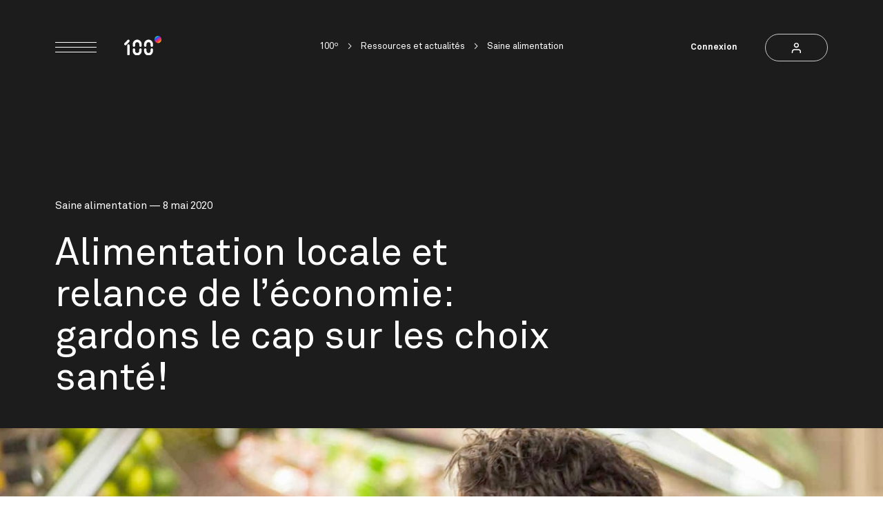

--- FILE ---
content_type: text/html; charset=UTF-8
request_url: https://centdegres.ca/ressources/alimentation-locale-et-relance-de-l-economie-gardons-le-cap-sur-les-choix-sante
body_size: 14181
content:
<!doctype html>
<html class="has-no-js" lang="fr" data-template="article-details" >
<head>
    <meta charset="utf-8">
    <meta http-equiv="x-ua-compatible" content="ie=edge">

    <base href="https://centdegres.ca/">

    <title>Alimentation locale et relance de l’économie: gardons le cap sur les choix santé! | 100˚</title>

    <link rel="canonical" href="https://centdegres.ca/ressources/alimentation-locale-et-relance-de-l-economie-gardons-le-cap-sur-les-choix-sante" />
    <meta property="og:url"         content="https://centdegres.ca/ressources/alimentation-locale-et-relance-de-l-economie-gardons-le-cap-sur-les-choix-sante">
    <meta property="og:title"       content="Alimentation locale et relance de l’économie: gardons le cap sur les choix santé! | 100˚">


        <meta property="og:image"       content="https://centdegres.ca/uploads/wp/2020/05/homme-epicerie-choix-comptoir-legumes-une.jpg">
        <meta property="og:type"        content="website">
        <meta property="og:site_name"   content="100º ">
        <meta name="description"        content="L’achat local est un geste de solidarité indispensable, mais ce n’est pas parce que les produits sont québécois qu’ils sont sains et qu’il faut en consommer sans modération">
        <meta name="image"              content="https://centdegres.ca/uploads/wp/2020/05/homme-epicerie-choix-comptoir-legumes-une.jpg">
        <meta property="twitter:title"  content="Alimentation locale et relance de l’économie: gardons le cap sur les choix santé!">
    <meta property="twitter:image"  content="https://centdegres.ca/uploads/wp/2020/05/homme-epicerie-choix-comptoir-legumes-une.jpg">

    <link type="application/opensearchdescription+xml" rel="search" href="https://centdegres.ca/osdd.xml"/>

    <!-- Viewport -->
    <meta name="viewport" content="width=device-width, initial-scale=1, shrink-to-fit=no">
    <meta name="HandheldFriendly" content="true">

    <!-- Appearance -->
    <link rel="apple-touch-icon" sizes="180x180" href="https://centdegres.ca/assets/images/favicons/apple-touch-icon.png">
    <link rel="icon" type="image/png" sizes="32x32" href="https://centdegres.ca/assets/images/favicons/favicon-32x32.png">
    <link rel="icon" type="image/png" sizes="16x16" href="https://centdegres.ca/assets/images/favicons/favicon-16x16.png">
    <link rel="manifest" href="https://centdegres.ca/site.webmanifest">
    <link rel="mask-icon" href="https://centdegres.ca/assets/images/favicons/safari-pinned-tab.svg" color="#222222">
    <meta name="msapplication-TileColor" content="#000000">
    <meta name="theme-color" content="#000000">

    <!-- Styles -->
    <style media="all">
        .c-preloader{position:fixed;top:0;left:0;height:100%;width:100%;background-color:#171717;z-index:1000;visibility:visible;opacity:1;display:flex;justify-content:center;align-items:center;color:#fff}html.is-first-hit .c-preloader{transition:opacity 0.2s cubic-bezier(0.4, 0, 0, 1),visibility 0.2s cubic-bezier(0.4, 0, 0, 1)}html.is-loaded .c-preloader{visibility:hidden;opacity:0}html.is-loaded .c-preloader .c-spinner{opacity:0;visibility:hidden;-webkit-animation-play-state:paused;animation-play-state:paused}.c-preloader .c-spinner{transition-duration:0s;opacity:1;visibility:visible;-webkit-animation-play-state:running;animation-play-state:running;position:absolute;top:50%}@-webkit-keyframes spin{0%{transform:translate3d(0, -50%, 0) rotate(0deg)}100%{transform:translate3d(0, -50%, 0) rotate(360deg)}}@keyframes spin{0%{transform:translate3d(0, -50%, 0) rotate(0deg)}100%{transform:translate3d(0, -50%, 0) rotate(360deg)}}.c-spinner{display:inline-block;width:30px;height:30px;border-radius:50%;pointer-events:none;opacity:0;visibility:hidden;transition:opacity .3s cubic-bezier(0.4, 0, 0, 1),visibility .3s cubic-bezier(0.4, 0, 0, 1);-webkit-animation:spin 0.8s infinite linear;animation:spin 0.8s infinite linear;-webkit-animation-play-state:paused;animation-play-state:paused}.c-spinner.is-active,.is-pending .c-spinner,.is-loading .c-spinner{opacity:1;visibility:visible;transition:opacity .3s cubic-bezier(0.4, 0, 0, 1),visibility 0s linear;-webkit-animation-play-state:running;animation-play-state:running}.c-spinner svg{display:block;width:100%;height:100%;stroke:currentColor;stroke-width:1px;fill:none;transition:stroke .3s cubic-bezier(0.4, 0, 0, 1)}@media (hover: hover){.c-button:hover .c-spinner svg{stroke:#fff}}
    </style>

    <link id="stylesheet" rel="stylesheet" href="https://centdegres.ca/assets/styles/main.css?v=202402151022" media="print" onload="this.media='all'; this.onload=null; this.isLoaded=true">

    <!-- Start cookieyes banner -->
    <script id="cookieyes" type="text/javascript" src="https://cdn-cookieyes.com/client_data/88125fc11d5708ae95dd6692/script.js"></script>
    <!-- End cookieyes banner -->

    <!-- Google Tag Manager -->
    <script>(function(w,d,s,l,i){w[l]=w[l]||[];w[l].push({'gtm.start':
            new Date().getTime(),event:'gtm.js'});var f=d.getElementsByTagName(s)[0],
        j=d.createElement(s),dl=l!='dataLayer'?'&l='+l:'';j.async=true;j.src=
        'https://www.googletagmanager.com/gtm.js?id='+i+dl;f.parentNode.insertBefore(j,f);
    })(window,document,'script','dataLayer','GTM-WQ8DR6S');</script>
    <!-- End Google Tag Manager -->
</head>
<body data-module-load>
    <!-- Google Tag Manager (noscript) -->

    <noscript><iframe src="https://www.googletagmanager.com/ns.html?id=GTM-WQ8DR6S"

        height="0" width="0" style="display:none;visibility:hidden"></iframe></noscript>

    <!-- End Google Tag Manager (noscript) -->

<div class="c-preloader">
    <div class="c-spinner">
        <svg role="img"><use xlink:href="assets/images/sprite.svg#spinner"></use></svg>
    </div>
</div>
    <div
        data-load-container
        data-template=""
        data-gtm-context='{&quot;event&quot;:&quot;article_view&quot;,&quot;article&quot;:{&quot;main_industry_id&quot;:&quot;25&quot;,&quot;main_industry_name&quot;:&quot;Agroalimentaire&quot;,&quot;main_thematic_id&quot;:&quot;5&quot;,&quot;main_thematic_name&quot;:&quot;Saine alimentation&quot;}}'
    >
        <div class="c-header -sticky" inert>
            <div class="c-header_inner">
                <div class="c-header_item">
                    <div class="c-burger">
                        <button class="c-burger_button" type="button" aria-label="Menu" data-module-menu-toggler>
                            <span></span>
                            <span></span>
                            <span></span>
                        </button>
            
                        <a href="/" class="c-burger_logo">
                            <img src="assets/images/logo-black.svg" alt="100º ">
                        </a>
                    </div>
                </div>
            
                <a class="c-button-account c-button-hover" href="/connexion">
                    <span class="c-button-account_label">
                        Connexion
                    </span>
                        <div class="c-button -small">
                        <span class="c-button_icon">
                            <svg role="img" aria-hidden="true">
                                <use xlink:href="assets/images/sprite.svg#user"></use>
                            </svg>
                        </span>
                    </div>
                </a>
            </div>
        </div>        <div class="c-menu" data-module-menu>
            <div class="c-menu_wrapper">
                <div class="c-menu_container" data-menu="container">
                    <div class="c-menu_container_inner">
        
                        <div class="c-menu_bar">
                            <div class="c-menu_bar_inner">
                                <button class="c-menu_close" type="button" aria-label="Close menu" data-module-menu-toggler>
                                    <span class="c-menu_close_icon"></span>
                                </button>
            
                                <a href="/" class="c-menu_logo || u-anim -menu -delay-300 -appear">
                                    <span class="c-menu_logo_icon">
                                        <img src="assets/images/logo-white.svg" alt="Logo">
                                    </span>
                                </a>
            
                                    <a class="c-button-account c-button-hover || c-menu_account" href="/connexion">
                                        <span class="c-button-account_label">
                                            Connexion
                                        </span>
                                        <div class="c-button -white -small">
                                        <span class="c-button_icon">
                                            <svg role="img" aria-hidden="true">
                                                <use xlink:href="assets/images/sprite.svg#user"></use>
                                            </svg>
                                        </span>
                                        </div>
                                    </a>
                            </div>
                        </div>
        
                        <div class="c-menu_content">
                            <div class="c-nav_wrapper">
                                <nav class="c-nav" data-module-nav>
                                    <div class="c-nav_block -collapse || u-stagger -menu -slow -transform-y -transform-y-full" data-nav="navBlock">
                                        <button class="c-nav_block_title || u-stagger_mask" type="button" data-nav="toggler">
                                            <span class="u-stagger_item">
                                                Contenus
                                                <span class="c-nav_block_title_plus"></span>
                                            </span>
                                        </button>
                                
                                        <div class="c-nav_block_collapsible" data-nav="collapsible">
                                            <ul class="c-nav_block_list || u-stagger -menu -slow -transform-y -transform-y-full">
                                                <li class="c-nav_block_list_item">
                                                    <a
                                                        class="c-nav_block_list_item_link  || js-nav-item"
                                                        href="/contenus/ressources-et-actualites"
                                                        
                                                    >
                                                        Ressources et actualités
                                
                                                    </a>
                                                </li>
                                                <li class="c-nav_block_list_item">
                                                    <a
                                                        class="c-nav_block_list_item_link -external || js-nav-item"
                                                        href="/contenus/cours-en-ligne"
                                                        target="_blank" rel="noopener"
                                                    >
                                                        Cours en ligne
                                
                                                            <svg class="c-nav_block_list_item_link_icon" role="img" aria-hidden="true">
                                                                <use xlink:href="assets/images/sprite.svg#external"></use>
                                                            </svg>
                                                    </a>
                                                </li>
                                            </ul>
                                        </div>
                                    </div>
                                    <div class="c-nav_block -collapse || u-stagger -menu -slow -transform-y -transform-y-full" data-nav="navBlock">
                                        <button class="c-nav_block_title || u-stagger_mask" type="button" data-nav="toggler">
                                            <span class="u-stagger_item">
                                                Événements
                                                <span class="c-nav_block_title_plus"></span>
                                            </span>
                                        </button>
                                
                                        <div class="c-nav_block_collapsible" data-nav="collapsible">
                                            <ul class="c-nav_block_list || u-stagger -menu -slow -transform-y -transform-y-full">
                                                <li class="c-nav_block_list_item">
                                                    <a
                                                        class="c-nav_block_list_item_link  || js-nav-item"
                                                        href="/evenements/a-propos-des-evenements"
                                                        
                                                    >
                                                        À propos des événements 100º
                                
                                                    </a>
                                                </li>
                                                <li class="c-nav_block_list_item">
                                                    <a
                                                        class="c-nav_block_list_item_link -external || js-nav-item"
                                                        href="/evenements/webinaires"
                                                        target="_blank" rel="noopener"
                                                    >
                                                        Webinaires
                                
                                                            <svg class="c-nav_block_list_item_link_icon" role="img" aria-hidden="true">
                                                                <use xlink:href="assets/images/sprite.svg#external"></use>
                                                            </svg>
                                                    </a>
                                                </li>
                                            </ul>
                                        </div>
                                    </div>
                                    <div class="c-nav_block -collapse || u-stagger -menu -slow -transform-y -transform-y-full" data-nav="navBlock">
                                        <button class="c-nav_block_title || u-stagger_mask" type="button" data-nav="toggler">
                                            <span class="u-stagger_item">
                                                Financement
                                                <span class="c-nav_block_title_plus"></span>
                                            </span>
                                        </button>
                                
                                        <div class="c-nav_block_collapsible" data-nav="collapsible">
                                            <ul class="c-nav_block_list || u-stagger -menu -slow -transform-y -transform-y-full">
                                                <li class="c-nav_block_list_item">
                                                    <a
                                                        class="c-nav_block_list_item_link  || js-nav-item"
                                                        href="/financement/appels-de-projets"
                                                        
                                                    >
                                                        Appels de projets
                                
                                                    </a>
                                                </li>
                                            </ul>
                                        </div>
                                    </div>
                                    <div class="c-nav_block -collapse || u-stagger -menu -slow -transform-y -transform-y-full" data-nav="navBlock">
                                        <button class="c-nav_block_title || u-stagger_mask" type="button" data-nav="toggler">
                                            <span class="u-stagger_item">
                                                Ambassadeurs
                                                <span class="c-nav_block_title_plus"></span>
                                            </span>
                                        </button>
                                
                                        <div class="c-nav_block_collapsible" data-nav="collapsible">
                                            <ul class="c-nav_block_list || u-stagger -menu -slow -transform-y -transform-y-full">
                                                <li class="c-nav_block_list_item">
                                                    <a
                                                        class="c-nav_block_list_item_link  || js-nav-item"
                                                        href="/devenir-ambassadeur"
                                                        
                                                    >
                                                        Devenir ambassadeur
                                
                                                    </a>
                                                </li>
                                                <li class="c-nav_block_list_item">
                                                    <a
                                                        class="c-nav_block_list_item_link  || js-nav-item"
                                                        href="/ambassadeurs"
                                                        
                                                    >
                                                        Trouver un ambassadeur
                                
                                                    </a>
                                                </li>
                                            </ul>
                                        </div>
                                    </div>
                                </nav>                            </div>
                            
                            <div class="c-menu_bottom">
                                <div class="c-menu_footer">
                                    <div class="c-menu_footer_inner">
                                        <ul class="c-menu_footer_list || u-stagger -menu -load -transform-y -transform-y-full">
                                                <li class="c-menu_footer_list_item || u-stagger_item">
                                                    <a href="/faq" class="c-menu_footer_list_item_link || c-link" >Foire aux questions</a>
                                                </li>
                                                <li class="c-menu_footer_list_item || u-stagger_item">
                                                    <a href="/a-propos-de-100-degres" class="c-menu_footer_list_item_link || c-link" >À propos de 100º</a>
                                                </li>
                                                <li class="c-menu_footer_list_item || u-stagger_item">
                                                    <a href="/infolettre" class="c-menu_footer_list_item_link || c-link" >Infolettre</a>
                                                </li>
                                                <li class="c-menu_footer_list_item || u-stagger_item">
                                                    <a href="/bulletin-de-veille" class="c-menu_footer_list_item_link || c-link" >Bulletin de veille</a>
                                                </li>
                                        </ul>
                                    </div>
                                </div>
                                <div class="c-menu_socials">
                                    <div class="c-menu_socials_inner">
                                        <ul class="c-social -white -vertical || c-menu_socials_list || u-stagger -menu -load -transform-y -transform-y-full">
                                            <li class="c-social_item || u-stagger_item">
                                                <a href="https://facebook.com/100degres" target="_blank" class="c-social_item_link">
                                                    <svg class="svg-social-facebook" role="img" aria-label="Facebook">
                                                        <use xlink:href="assets/images/sprite.svg#social-facebook"></use>
                                                    </svg>
                                                </a>
                                            </li>
                                            <li class="c-social_item || u-stagger_item">
                                                <a href="https://instagram.com/100degres/" target="_blank" class="c-social_item_link">
                                                    <svg class="svg-social-instagram" role="img" aria-label="Instagram">
                                                        <use xlink:href="assets/images/sprite.svg#social-instagram"></use>
                                                    </svg>
                                                </a>
                                            </li>
                                            <li class="c-social_item || u-stagger_item">
                                                <a href="https://linkedin.com/company/100°" target="_blank" class="c-social_item_link">
                                                    <svg class="svg-social-linkedin" role="img" aria-label="LinkedIn">
                                                        <use xlink:href="assets/images/sprite.svg#social-linkedin"></use>
                                                    </svg>
                                                </a>
                                            </li>
                                            <li class="c-social_item || u-stagger_item">
                                                <a href="https://www.youtube.com/@100degres" target="_blank" class="c-social_item_link">
                                                    <svg class="svg-social-youtube" role="img" aria-label="Youtube">
                                                        <use xlink:href="assets/images/sprite.svg#social-youtube"></use>
                                                    </svg>
                                                </a>
                                            </li>
                                        </ul>
                                    </div>
                                </div>
                            </div>
                        </div>
                    </div>
                </div>
            </div>
        </div>        <div
            class="c-share-modal"
            data-module-share
            data-share-copy-label=""
            data-share-copy-success="Lien copié!"
        >
        
            <div class="c-share-modal_box || u-radius">
                <button
                    class="c-share-modal_close-button"
                    data-share="close"
                    type="button"
                    aria-label="Close"
                >
                    <span class="c-button_icon">
                        <svg role="img" aria-hidden="true">
                            <use xlink:href="assets/images/sprite.svg#close"></use>
                        </svg>
                    </span>
                </button>
        
                <p class="c-heading -h5 || c-share-modal_box_title">Partager</p>
        
                <div class="c-share-modal_box_inner">
                    <p class="c-share-modal_box_feedback" data-share="copy"></p>
                    <ul class="c-share-modal_socials_list">
                        <li class="c-share-modal_socials_list_item">
                            <button
                                class="c-button -round -fill || c-share-modal_socials_list_item_button"
                                data-share="share"
                                data-share-platform="facebook"
                                aria-label="Share on Facebook"
                            >
                                <span class="c-button_icon">
                                    <svg role="img" aria-hidden="true">
                                        <use xlink:href="assets/images/sprite.svg#social-facebook"></use>
                                    </svg>
                                </span>
                            </button>
                        </li>
        
                        <li class="c-share-modal_socials_list_item">
                            <button
                                class="c-button -round -fill || c-share-modal_socials_list_item_button"
                                data-share="share"
                                data-share-platform="twitter"
                                aria-label="Share on Twitter"
                            >
                                <span class="c-button_icon">
                                    <svg role="img" aria-hidden="true">
                                        <use xlink:href="assets/images/sprite.svg#social-twitter"></use>
                                    </svg>
                                </span>
                            </button>
                        </li>
        
                        <li class="c-share-modal_socials_list_item">
                            <button
                                class="c-button -round -fill || c-share-modal_socials_list_item_button"
                                data-share="share"
                                data-share-platform="linkedin"
                                aria-label="Share on LinkedIn"
                            >
                                <span class="c-button_icon">
                                    <svg role="img" aria-hidden="true">
                                        <use xlink:href="assets/images/sprite.svg#social-linkedin"></use>
                                    </svg>
                                </span>
                            </button>
                        </li>
                    </ul>
        
                    <div class="u-text-centerr">
                        <button
                            class="c-share-modal_button-copy c-button-hover"
                            type="button"
                            data-share="share"
                            data-share-platform="copy"
                        >
                            <span class="c-button -fill -icon">
                                <span class="c-button_label">
                                    Copier le lien
                                </span>
                                <span class="c-button_icon">
                                    <svg role="presentation" aria-hidden="true">
                                        <use xlink:href="assets/images/sprite.svg#copy"></use>
                                    </svg>
                                </span>
                            </span>
                        </button>
                    </div>
                </div>
            </div>
        
            <div class="c-share-modal_overlay" data-share="close"></div>
        </div>        <div class="c-photo-swipe || pswp" tabindex="-1" role="dialog" aria-hidden="true">
        
            <div class="pswp__bg"></div>
        
            <div class="pswp__scroll-wrap">
                <!-- Don't modify these 3 pswp__item elements, data is added later on. -->
                <div class="pswp__container">
                    <div class="pswp__item"></div>
                    <div class="pswp__item"></div>
                    <div class="pswp__item"></div>
                </div>
        
                <!-- Default (PhotoSwipeUI_Default) -->
                <div class="pswp__ui pswp__ui--hidden">
                    <div class="pswp__top-bar">
        
                        <div class="pswp__counter"></div>
        
        
                        <button class="pswp__button pswp__button--close || c-button -white -round" title="Close (Esc)" aria-label="Close (Esc)" type="button">
                            <span class="c-button_icon">
                                <svg role="img" aria-hidden="true">
                                    <use xlink:href="assets/images/sprite.svg#close"></use>
                                </svg>
                            </span>
                        </button>
        
                        <div class="pswp__preloader">
                            <div class="pswp__preloader__icn">
                                <div class="pswp__preloader__cut">
                                    <div class="pswp__preloader__donut"></div>
                                </div>
                            </div>
                        </div>
                    </div>
        
                    <button
                        class="pswp__button pswp__button--arrow--left"
                        title="Previous (arrow left)"
                    ></button>
        
                    <button
                        class="pswp__button pswp__button--arrow--right"
                        title="Next (arrow right)"
                    ></button>
        
                    <div class="pswp__caption">
                        <div class="pswp__caption__center"></div>
                    </div>
                </div>
            </div>
        </div>
        <div class="c-video-modal" data-module-video-modal>
            <button type="button" class="c-button -white || c-video-modal_close" data-video-modal="close">
                <span class="c-button_label">Fermer</span>
            </button>
        
            <div class="c-video-modal_content">
                <div class="c-video-modal_inner" data-video-modal="inner"></div>
            </div>
        </div>    <main data-module-scroll="main">

        <header class="c-header-page || u-background-dark">
            <div class="o-container || c-header-page_container">
                <div class="c-header">
                    <div class="c-header_inner || u-stagger -load -transform-y -transform-y-half">
                        <div class="c-header_item || u-stagger_item">
                            <div class="c-burger">
                                <button class="c-burger_button" type="button" aria-label="Menu" data-module-menu-toggler>
                                    <span></span>
                                    <span></span>
                                    <span></span>
                                </button>
                    
                                <a href="/" class="c-burger_logo">
                                    <img src="assets/images/logo-white.svg" alt="100º ">
                                </a>
                            </div>
                        </div>
                    
                        <div class="c-header_item || u-stagger_item">
                            <a class="c-button-account c-button-hover" href="/connexion">
                                <span class="c-button-account_label">
                                    Connexion
                                </span>
                                <div class="c-button -white -small">
                                <span class="c-button_icon">
                                    <svg role="img" aria-hidden="true">
                                        <use xlink:href="assets/images/sprite.svg#user"></use>
                                    </svg>
                                </span>
                                </div>
                            </a>
                        </div>
                    </div>
                </div>
                <div class="c-breadcrumbs">
                    <ul class="c-breadcrumbs_list || u-anim -delay-500 -transform-y -transform-y-half" data-scroll>
                        <li class="c-breadcrumbs_list_item">
                            <a href="/" class="c-link" >100º</a>
                        </li>
                        <li class="c-breadcrumbs_list_item">
                            <a href="/contenus/ressources-et-actualites" class="c-link" >Ressources et actualités</a>
                        </li>
                        <li class="c-breadcrumbs_list_item">
                            <a href="/ressources/saine-alimentation" class="c-link" >Saine alimentation</a>
                        </li>
                    </ul>
                </div>

                <div class="c-header-page_inner">
                    <div class="o-layout -bottom -gutter-small">
                        <div class="o-layout_item u-8/12@from-medium">
                            <p class="c-header-page_infos || u-anim -delay-300 -transform-y -transform-y-full" data-scroll>

                                <span>

                                    <a href="/ressources/agroalimentaire">Saine alimentation</a>
                                </span>

                                <time datetime="2020-05-08">
                                     8 mai 2020
                                </time>
                            </p>
                            <h1 class="c-heading -h2 -normalcase -regular || c-header-page_title" data-scroll data-scroll-call="toggleSplitText, Scroll" data-module-split-text data-split-text-delay=".4">
                                Alimentation locale et relance de l’économie: gardons le cap sur les choix santé!
                            </h1>
                        </div>
                        <div class="o-layout_item u-4/12@from-large">
                            <div class="u-text-right">
                                <div class="c-header-page_buttons || u-stagger -load-slow -transform-y -transform-y-half" data-scroll>


                                </div>
                            </div>
                        </div>
                    </div>
                </div>

            </div>
        </header>

        <article>
                    <div class="o-lazy || o-image-ratio -ratio-10/6" data-load-style="background-image: url('uploads/wp/2020/05/homme-epicerie-choix-comptoir-legumes-une-10x6.jpg');">
                        <img
                        class="o-lazy_image"
                        data-load-src="uploads/wp/2020/05/homme-epicerie-choix-comptoir-legumes-une-10x6.jpg"
                        data-scroll
                        data-scroll-lazy="uploads/wp/2020/05/homme-epicerie-choix-comptoir-legumes-une-1440x864.jpg"
                        data-scroll-call="toggleLazy, Scroll"
                        alt="Alimentation locale et relance de l’économie: gardons le cap sur les choix santé!"
                        >
                    </div>




            <span data-scroll data-scroll-call="show, PopupPreferences"></span>
            
            <div class="c-popup-preferences" data-module-popup-preferences>
                <a href="/compte/preferences/contenu" class="c-popup-preferences_inner">
                    <div class="c-popup-preferences_header">
                        <p class="c-popup-preferences_content || c-heading -h6 -dot -link">Utilisez nos filtres pour explorer d'autres contenus</p>
            
                        <span class="c-popup-preferences_arrow">
                            <svg role="img" aria-hidden="true" class="svg-arrow-right">
                                <use xlink:href="assets/images/sprite.svg#arrow-right"></use>
                            </svg>
                        </span>
                    </div>
                </a>
            
                <button
                    class="c-popup-preferences_close-button"
                    data-popup-preferences="close"
                    type="button"
                    aria-label="Close"
                >
                    <span class="c-button_icon">
                        <svg role="img" aria-hidden="true">
                            <use xlink:href="assets/images/sprite.svg#close"></use>
                        </svg>
                    </span>
                </button>
            </div>
            <div class="o-padding -padding-medium-top || u-background-gray || u-overflow-hidden">
                <div class="c-block-multi || c-block-multi-text">
                    <div class="o-container -smallest">

                        <div class="o-layout -gutter-small">
                            <div class="o-layout_item">
                                <div class="u-margin-bottom-medium">
                                        <a class="c-author" href="/auteurs/corinne-voyer">
                                            <div class="c-author_image">
                                                <div class="c-author_image_container">
                                                    <div class="o-lazy || o-image-ratio -ratio-1/1 || c-author_image_inner" data-load-style="background-image: url('uploads/article/author/corinne-voyer-300x300.jpg');">
                                                        <img
                                                            class="o-lazy_image"
                                                            src="data:image/svg+xml,%3Csvg xmlns='http://www.w3.org/2000/svg' viewBox='0 0 1 1'%3E%3C/svg%3E"
                                                            data-load-src="uploads/article/author/corinne-voyer-300x300.jpg"
                                                            data-scroll
                                                            data-scroll-lazy="uploads/article/author/corinne-voyer-300x300.jpg"
                                                            data-scroll-call="toggleLazy, Scroll"
                                                            alt="Corinne Voyer"
                                                        >
                                                    </div>
                                                </div>
                                            </div>
                                        
                                            <div class="c-author_header">
                                                <p class="c-author_header_name">
                                                    <span>Corinne Voyer</span>
                                                </p>
                                        
                                                <p>Directrice | Collectif Vital</p>
                                            </div>
                                        </a>
                                    <ul class="c-author_tags">
                                            <li class="c-author_tags_item">
                                                <a href="/recherche?search=Alimentation+locale" class="c-button -white-alt -fill -tag">
                                                    <span class="c-button_label">Alimentation locale</span>
                                                </a>
                                            </li>
                                    </ul>
                                </div>
                            </div>
                            <div class="o-layout_item">
                                <div class="c-wysiwyg -medium">
                                    <h2>Avec la crise économique qu’engendre la crise sanitaire, intensifier l’achat local devient une stratégie collective indispensable. Soutenir les entreprises d’ici et faire en sorte que davantage de Québécois aient un revenu d’emploi leur assurant des conditions de vie décentes et, mieux encore, épanouissantes, est essentiel. Toutefois, il ne faut pas se méprendre&nbsp;: ce n’est pas parce que les produits sont québécois qu’ils sont sains et qu’il faut en consommer sans modération&nbsp;!</h2>
<p>Rappelons-nous que, virus ou pas, les maladies chroniques touchent un Québécois sur deux et que 60&nbsp;% de la population adulte est actuellement en surpoids au Québec. L’alimentation joue un rôle crucial sur la santé, l’apparition de maladies évitables et le maintien d’un système immunitaire fort. Ainsi, pour demeurer en santé et profiter de la vie le plus longtemps possible, il importe de miser sur une saine alimentation dans laquelle les aliments peu nutritifs, riches en sucre, sel ou gras, demeurent des exceptions dans nos assiettes.</p>
<p><img class="alignnone wp-image-31864 size-full" src="uploads/wp/2020/05/fruits-legumes-presentoirs-caisses-paniers.jpg" alt="" width="2500" height="1588" /></p>
<h2><strong>Santé économique et saine alimentation</strong></h2>
<p>Récemment, afin de se serrer les coudes, des entrepreneurs du Québec se sont mobilisés pour publiciser leurs produits et services et en appeler à notre solidarité. S’il est important de répondre à l’appel des producteurs et transformateurs alimentaires de chez nous, il demeure avisé de miser&nbsp;davantage sur des aliments québécois<strong>&nbsp;</strong>sains, qui sont peu ou&nbsp;pas&nbsp;transformés.<strong>&nbsp;</strong></p>
<p>Quant aux aliments peu nutritifs produits ici, même si on n’y gagne pas du point de vue de la santé, on peut y recourir pour remplacer un produit similaire venant de l’étranger ou pour souligner une occasion spéciale. Il faut simplement éviter de tomber dans le piège en accroissant sa consommation de malbouffe par solidarité économique, car, ne l’oublions pas, les maladies chroniques et l’obésité coûtent très cher aux Québécois et ont des impacts dévastateurs sur le système de soins et l’économie.</p>
<p>Ce piège, notre gouvernement doit aussi l’éviter et s’assurer de subventionner le développement, la mise en marché et l’achat par nos institutions publiques d’aliments sains, à l’exclusion des produits ultratransformés, comme les boissons sucrées, qui contribuent à accroître les coûts de santé. Actuellement, de nombreux produits alimentaires transformés au Québec, comme les céréales à déjeuner, les charcuteries, les pains tranchés, les soupes prêtes à servir et les barres granolas, sont trop riches en sucre et en sel comparativement aux produits similaires faits hors Québec. Le gouvernement doit poursuivre ses efforts pour encourager l’amélioration de la qualité de l’offre alimentaire afin de permettre aux citoyens de soutenir les entrepreneurs, sans nuire à leur santé.</p>
<p><img class="alignnone wp-image-31860 size-full" src="uploads/wp/2020/05/fillette-verre-eau-robinet.jpg" alt="" width="2500" height="1938" /></p>
<h2><strong>Solidarité a bien meilleur goût</strong></h2>
<p>En somme, manger des aliments sains de chez nous est une manière de poser un geste de solidarité et certainement de faire un choix plus savoureux. Pour notre santé et notre économie, optons régulièrement pour les aliments québécois pour garnir notre assiette au quotidien.</p>
<p><strong>5 conseils&nbsp;pour manger local intelligemment&nbsp;:</strong></p>
<ul>
<li>Ne vous laissez pas berner par un logo ou un slogan&nbsp;: même si elles sont « préparées au Québec », les boissons sucrées ou énergisantes sont des produits à éviter. Rien ne bat l’eau de chez nous&nbsp;quand il est question de s’hydrater !</li>
<li>Optez le plus souvent pour des produits québécois peu ou pas transformés comme les fruits et légumes frais ou surgelés, les poissons, le lait ou le yogourt nature, etc.</li>
<li>Apprenez comment apprêter les fruits et légumes d’ici grâce aux <a href="https://equiterre.org/projet/ecoles-enracinees/fiches-recettes-sur-les-fruits-et-legumes-du-quebec">fiches recettes produites par Équiterre</a>. Mangez les <a href="https://app.dialoginsight.com/T/WF/D/8938/HtVrhN/b2b7e1dd/Form.ofsys?utm_source=dialoginsight&utm_medium=email&utm_campaign=F%C3%AAte%20des%20p%C3%A8res%2fm%C3%A8res%20coupons%20%7c%206%20mai%202020&utm_content=F%C3%AAte%20des%20p%C3%A8res%2fm%C3%A8res%20coupons%20%7c%206%20mai%202020">végétaux locaux de saison</a> est un cadeau pour votre santé, vos papilles gustatives, votre portefeuille, en plus d’être bon pour l’économie locale et pour la planète. En d’autres mots, c’est sain, délicieux, économique et durable !</li>
<li>Si vous achetez des aliments transformés, vérifiez leur valeur nutritive. Évitez ceux qui contiennent plus de 15&nbsp;% de l’apport quotidien en sucre, en sel ou en gras saturés par portion (30&nbsp;% pour un mets principal).</li>
<li>Lorsque vous faites le choix d’acheter des aliments moins nutritifs, préférez ce qui est fabriqué au Québec. Le sucre d’ici n’est pas meilleur pour la santé, mais choisir le sirop d’érable ou le miel de chez nous fait une différence pour nos acériculteurs et apiculteurs. Bref, on n’en prend pas plus que d’habitude, mais on choisit d’abord les bons produits de chez nous.</li>
</ul>

                                </div>
                            </div>
                        </div>
                    </div>
                </div>

                <div class="c-block-multi_wrapper -multiple-background">
                </div>


                    <div class="o-padding -padding-wide-top || u-background-white">
                        <div class="u-overflow-hidden || c-block-push-double-visual">
                            <div class="o-container || u-relative">
                                <p class="c-side-label -small">Communauté</p>
                            </div>
                        
                            <div class="o-container || u-relative">
                        
                                <div class="o-layout -gutter-small">
                                    <div class="o-layout_item u-7/12@from-small">
                                        <div class="c-block-push-double-visual_inner">
                                            <div class="o-padding -padding-wide-bottom">
                                                <div class="c-block-push-double-visual_content">
                                                    <p class="c-heading -h4 -dot -dot-translucent -indent || u-margin-bottom-tiny u-margin-top-tiny || c-block-push-double-visual_title">
                                                        Vous avez aimé l’article?
                                                    </p>
                        
                                                    <div class="c-wysiwyg u-margin-bottom-small">
                                                        <p>En quelques clics, joignez notre communauté et obtenez le meilleur de 100º grâce à des ressources personnalisées.</p>
                                                    </div>
                        
                                                    <a href="/connexion/devenir-membre-centdegres" class="c-button">
                                                        <span class="c-button_label">Créer mon profil</span>
                                                    </a>
                                                </div>
                                            </div>
                                        </div>
                                    </div>
                        
                                    <div class="o-layout_item u-5/12@from-small">
                                        <div class="o-lazy -fade || c-block-push-double-visual_image u-text-right u-background-white">
                                            <img
                                                class="o-lazy_image"
                                                src="data:image/svg+xml,%3Csvg xmlns='http://www.w3.org/2000/svg' viewBox='0 0 540 625'%3E%3C/svg%3E"
                                                data-scroll
                                                data-scroll-lazy="assets/images/placeholders/ambassadeur-circle.jpg"
                                                data-scroll-call="toggleLazy, Scroll"
                                                alt="DEVENEZ AMBASSADEUR ET FAITES BRILLER LES PROJETS DE DEMAIN"
                                            >
                                        </div>
                                    </div>
                                </div>
                            </div>
                        </div>                    </div>

                <div class="o-padding -padding-small-top || u-background-gray">
                </div>

                <div class="o-padding -padding-wide-top -padding-wide-bottom || u-background-grey u-overflow-hidden">
                    <aside>
                        <div class="o-container -large">
                            <div class="o-layout -gutter-small">
                                <div class="o-layout_item u-1/2@from-medium">
                                    <h2 class="c-heading -h2 -indent -dot || u-margin-bottom-medium" data-scroll data-scroll-call="toggleSplitText, Scroll" data-module-split-text>
                                        Cours en ligne et webinaires reliés
                                    </h2>
                                </div>
                            </div>
                        </div>
                    
                        <div class="o-container">
                            <div class="c-carousel-heading">
                                <div class="o-layout -bottom -gutter-small">
                                    <div class="o-layout_item u-3/4@from-small"></div>
                                    <div class="o-layout_item u-3/12@from-medium">
                                        <div class="c-carousel-heading_navigation">
                                            <button class="c-carousel-navigation || c-button -round -carousel -prev || js-prev">
                                                <span class="c-button_icon">
                                                    <svg role="img" aria-hidden="true">
                                                        <use xlink:href="assets/images/sprite.svg#arrow-left"></use>
                                                    </svg>
                                                </span>
                                            </button>
                                            <button class="c-carousel-navigation || c-button -round -carousel -next || js-next">
                                                <span class="c-button_icon">
                                                    <svg role="img" aria-hidden="true">
                                                        <use xlink:href="assets/images/sprite.svg#arrow-right"></use>
                                                    </svg>
                                                </span>
                                            </button>
                                        </div>
                                    </div>
                                </div>
                            </div>
                            <div class="c-carousel-tiles || swiper-container || u-stagger -transform-x -transform-x-half-reverse"
                                data-scroll
                                data-module-carousel-tiles
                                data-carousel-tiles-slide="3"
                                data-carousel-tiles-slide-tablet="2"
                                data-carousel-tiles-slide-mobile="1.1"
                            >
                                <div class="c-carousel-tiles_wrapper || swiper-wrapper">
                                        <article class="c-tile -rich -hover || u-stagger_item || swiper-slide">
                                            <a
                                                href="https://apprendre.centdegres.ca/webinaire/des-initiatives-inspirantes-dans-les-ecoles-pour-la-promotion-de-la-sante-mentale-positive/"
                                                class="c-tile_inner"
                                                 target="_blank" 
                                            >
                                                <div class="c-tile_content">
                                                    <span class="c-label -small">
                                                            <span class="c-tile_format">Webinaire</span>
                            
                            
                                                            Éducation, Santé et société
                                                    </span>
                            
                                                    <h1 class="c-tile_title">Des initiatives inspirantes dans les écoles pour la promotion de la santé mentale positive</h1>
                                                </div>
                            
                                                <div class="c-tile_image">
                                                    <div class="o-lazy || o-image-ratio -ratio-2/1" data-load-style="background-image: url('');">
                                                        <img
                                                            class="o-lazy_image"
                                                            data-load-src=""
                                                            data-scroll
                                                            data-scroll-lazy="https://apprendre.centdegres.ca/wp-content/uploads/2025/12/thumbnail_IMG_1222-vf-768x614.jpg"
                                                            data-scroll-call="toggleLazy, Scroll"
                                                            alt=""
                                                        >
                                                    </div>
                                                </div>
                                            </a>
                                        </article>
                                        <article class="c-tile -rich -hover || u-stagger_item || swiper-slide">
                                            <a
                                                href="https://apprendre.centdegres.ca/webinaire/developpement-des-jeunes-athletes-miser-sur-le-developpement-global-et-les-habiletes-motrices/"
                                                class="c-tile_inner"
                                                 target="_blank" 
                                            >
                                                <div class="c-tile_content">
                                                    <span class="c-label -small">
                                                            <span class="c-tile_format">Webinaire</span>
                            
                            
                                                            Éducation, Santé et société
                                                    </span>
                            
                                                    <h1 class="c-tile_title">Développement des jeunes athlètes : miser sur le développement global et les habiletés motrices</h1>
                                                </div>
                            
                                                <div class="c-tile_image">
                                                    <div class="o-lazy || o-image-ratio -ratio-2/1" data-load-style="background-image: url('');">
                                                        <img
                                                            class="o-lazy_image"
                                                            data-load-src=""
                                                            data-scroll
                                                            data-scroll-lazy="https://apprendre.centdegres.ca/wp-content/uploads/2025/11/panel_developpement_athletes-768x380.png"
                                                            data-scroll-call="toggleLazy, Scroll"
                                                            alt=""
                                                        >
                                                    </div>
                                                </div>
                                            </a>
                                        </article>
                                        <article class="c-tile -rich -hover || u-stagger_item || swiper-slide">
                                            <a
                                                href="https://apprendre.centdegres.ca/webinaire/reduire-limpact-des-ecrans-sur-la-sedentarite-des-jeunes-des-pistes-concretes-pour-intervenir/"
                                                class="c-tile_inner"
                                                 target="_blank" 
                                            >
                                                <div class="c-tile_content">
                                                    <span class="c-label -small">
                                                            <span class="c-tile_format">Webinaire</span>
                            
                            
                                                            Éducation, Santé et société
                                                    </span>
                            
                                                    <h1 class="c-tile_title">Réduire l’impact des écrans sur la sédentarité des jeunes : des pistes concrètes pour intervenir</h1>
                                                </div>
                            
                                                <div class="c-tile_image">
                                                    <div class="o-lazy || o-image-ratio -ratio-2/1" data-load-style="background-image: url('');">
                                                        <img
                                                            class="o-lazy_image"
                                                            data-load-src=""
                                                            data-scroll
                                                            data-scroll-lazy="https://apprendre.centdegres.ca/wp-content/uploads/2025/09/adolescents-temps-ecrans-telephones-768x512.jpg"
                                                            data-scroll-call="toggleLazy, Scroll"
                                                            alt=""
                                                        >
                                                    </div>
                                                </div>
                                            </a>
                                        </article>
                                        <article class="c-tile -rich -hover || u-stagger_item || swiper-slide">
                                            <a
                                                href="https://apprendre.centdegres.ca/webinaire/education-par-la-nature-chez-les-0-5-ans-des-bienfaits-insoupconnes/"
                                                class="c-tile_inner"
                                                 target="_blank" 
                                            >
                                                <div class="c-tile_content">
                                                    <span class="c-label -small">
                                                            <span class="c-tile_format">Webinaire</span>
                            
                            
                                                            Éducation en plein air, Petite enfance
                                                    </span>
                            
                                                    <h1 class="c-tile_title">Éducation par la nature chez les 0-5 ans : des bienfaits insoupçonnés</h1>
                                                </div>
                            
                                                <div class="c-tile_image">
                                                    <div class="o-lazy || o-image-ratio -ratio-2/1" data-load-style="background-image: url('');">
                                                        <img
                                                            class="o-lazy_image"
                                                            data-load-src=""
                                                            data-scroll
                                                            data-scroll-lazy="https://apprendre.centdegres.ca/wp-content/uploads/2025/01/Webi_bienfaits_insoupconnes_education_nature_Gazelle_Potiron_4-768x512.jpg"
                                                            data-scroll-call="toggleLazy, Scroll"
                                                            alt=""
                                                        >
                                                    </div>
                                                </div>
                                            </a>
                                        </article>
                                        <article class="c-tile -rich -hover || u-stagger_item || swiper-slide">
                                            <a
                                                href="https://apprendre.centdegres.ca/webinaire/jeu-risque-dans-les-milieux-de-la-petite-enfance-jeu-dangereux/"
                                                class="c-tile_inner"
                                                 target="_blank" 
                                            >
                                                <div class="c-tile_content">
                                                    <span class="c-label -small">
                                                            <span class="c-tile_format">Webinaire</span>
                            
                            
                                                            Petite enfance
                                                    </span>
                            
                                                    <h1 class="c-tile_title">Jeu risqué dans les milieux de la petite enfance : jeu dangereux ?</h1>
                                                </div>
                            
                                                <div class="c-tile_image">
                                                    <div class="o-lazy || o-image-ratio -ratio-2/1" data-load-style="background-image: url('');">
                                                        <img
                                                            class="o-lazy_image"
                                                            data-load-src=""
                                                            data-scroll
                                                            data-scroll-lazy="https://apprendre.centdegres.ca/wp-content/uploads/2024/10/Webi3_GP_jeu-risque-768x425.jpg"
                                                            data-scroll-call="toggleLazy, Scroll"
                                                            alt="enfants jouant dehors"
                                                        >
                                                    </div>
                                                </div>
                                            </a>
                                        </article>
                                        <article class="c-tile -rich -hover || u-stagger_item || swiper-slide">
                                            <a
                                                href="https://apprendre.centdegres.ca/webinaire/pedagogie-en-plein-air-des-outils-et-des-ressources-pour-vous-aider-dans-vos-projets/"
                                                class="c-tile_inner"
                                                 target="_blank" 
                                            >
                                                <div class="c-tile_content">
                                                    <span class="c-label -small">
                                                            <span class="c-tile_format">Webinaire</span>
                            
                            
                                                            Éducation, Éducation en plein air
                                                    </span>
                            
                                                    <h1 class="c-tile_title">Pédagogie en plein air : des outils et des ressources pour vous aider dans vos projets</h1>
                                                </div>
                            
                                                <div class="c-tile_image">
                                                    <div class="o-lazy || o-image-ratio -ratio-2/1" data-load-style="background-image: url('');">
                                                        <img
                                                            class="o-lazy_image"
                                                            data-load-src=""
                                                            data-scroll
                                                            data-scroll-lazy="https://apprendre.centdegres.ca/wp-content/uploads/2024/11/20241025_evenement_regional_pedagogie_plein_air_panelistes-768x512.jpg"
                                                            data-scroll-call="toggleLazy, Scroll"
                                                            alt=""
                                                        >
                                                    </div>
                                                </div>
                                            </a>
                                        </article>
                                        <article class="c-tile -rich -hover || u-stagger_item || swiper-slide">
                                            <a
                                                href="https://apprendre.centdegres.ca/webinaire/liberte-de-jouer-nature-et-environnements-favorables-pour-les-tout-petits/"
                                                class="c-tile_inner"
                                                 target="_blank" 
                                            >
                                                <div class="c-tile_content">
                                                    <span class="c-label -small">
                                                            <span class="c-tile_format">Webinaire</span>
                            
                            
                                                            Éducation, Petite enfance
                                                    </span>
                            
                                                    <h1 class="c-tile_title">Liberté de jouer : Nature et environnements favorables pour les tout-petits</h1>
                                                </div>
                            
                                                <div class="c-tile_image">
                                                    <div class="o-lazy || o-image-ratio -ratio-2/1" data-load-style="background-image: url('');">
                                                        <img
                                                            class="o-lazy_image"
                                                            data-load-src=""
                                                            data-scroll
                                                            data-scroll-lazy="https://apprendre.centdegres.ca/wp-content/uploads/2024/11/20241015_conference_100-degres_saguenay-1440x864-1-768x461.jpg"
                                                            data-scroll-call="toggleLazy, Scroll"
                                                            alt="Panel 100 degrés au Saguenay"
                                                        >
                                                    </div>
                                                </div>
                                            </a>
                                        </article>
                                        <article class="c-tile -rich -hover || u-stagger_item || swiper-slide">
                                            <a
                                                href="https://apprendre.centdegres.ca/webinaire/encourager-les-saines-habitudes-de-vie-au-quotidien-dans-les-milieux-de-la-petite-enfance/"
                                                class="c-tile_inner"
                                                 target="_blank" 
                                            >
                                                <div class="c-tile_content">
                                                    <span class="c-label -small">
                                                            <span class="c-tile_format">Webinaire</span>
                            
                            
                                                            Alimentation, Petite enfance
                                                    </span>
                            
                                                    <h1 class="c-tile_title">Encourager les saines habitudes de vie au quotidien dans les milieux de la petite enfance</h1>
                                                </div>
                            
                                                <div class="c-tile_image">
                                                    <div class="o-lazy || o-image-ratio -ratio-2/1" data-load-style="background-image: url('');">
                                                        <img
                                                            class="o-lazy_image"
                                                            data-load-src=""
                                                            data-scroll
                                                            data-scroll-lazy="https://apprendre.centdegres.ca/wp-content/uploads/2024/02/environnements_favorables-768x432.jpg"
                                                            data-scroll-call="toggleLazy, Scroll"
                                                            alt=""
                                                        >
                                                    </div>
                                                </div>
                                            </a>
                                        </article>
                                        <article class="c-tile -rich -hover || u-stagger_item || swiper-slide">
                                            <a
                                                href="https://apprendre.centdegres.ca/webinaire/favoriser-le-developpement-dune-image-corporelle-positive-des-la-petite-enfance/"
                                                class="c-tile_inner"
                                                 target="_blank" 
                                            >
                                                <div class="c-tile_content">
                                                    <span class="c-label -small">
                                                            <span class="c-tile_format">Webinaire</span>
                            
                            
                                                            Alimentation, Petite enfance
                                                    </span>
                            
                                                    <h1 class="c-tile_title">Favoriser le développement d’une image corporelle positive dès la petite enfance</h1>
                                                </div>
                            
                                                <div class="c-tile_image">
                                                    <div class="o-lazy || o-image-ratio -ratio-2/1" data-load-style="background-image: url('');">
                                                        <img
                                                            class="o-lazy_image"
                                                            data-load-src=""
                                                            data-scroll
                                                            data-scroll-lazy="https://apprendre.centdegres.ca/wp-content/uploads/2024/02/image-corporelle-positive-768x432.jpg"
                                                            data-scroll-call="toggleLazy, Scroll"
                                                            alt=""
                                                        >
                                                    </div>
                                                </div>
                                            </a>
                                        </article>
                                        <article class="c-tile -rich -hover || u-stagger_item || swiper-slide">
                                            <a
                                                href="https://apprendre.centdegres.ca/webinaire/nourrir-lavenir-retombees-et-limpact-de-leducation-alimentaire-chez-les-jeunes/"
                                                class="c-tile_inner"
                                                 target="_blank" 
                                            >
                                                <div class="c-tile_content">
                                                    <span class="c-label -small">
                                                            <span class="c-tile_format">Webinaire</span>
                            
                            
                                                            Alimentation, Éducation
                                                    </span>
                            
                                                    <h1 class="c-tile_title">Nourrir l’avenir : retombées et impact de l’éducation alimentaire chez les jeunes</h1>
                                                </div>
                            
                                                <div class="c-tile_image">
                                                    <div class="o-lazy || o-image-ratio -ratio-2/1" data-load-style="background-image: url('');">
                                                        <img
                                                            class="o-lazy_image"
                                                            data-load-src=""
                                                            data-scroll
                                                            data-scroll-lazy="https://apprendre.centdegres.ca/wp-content/uploads/2024/02/Nourir_lavenir-768x512.jpg"
                                                            data-scroll-call="toggleLazy, Scroll"
                                                            alt=""
                                                        >
                                                    </div>
                                                </div>
                                            </a>
                                        </article>
                                </div>
                            </div>                        </div>
                    </aside>                </div>

                <div class="o-padding -padding-small-top || u-background-dark u-overflow-hidden">
                    <aside>
                        <div class="o-container -large">
                            <div class="o-layout -gutter-small">
                                <div class="o-layout_item u-1/2@from-medium">
                                    <h2 class="c-heading -h2 -indent -dot || u-margin-bottom-medium" data-scroll data-scroll-call="toggleSplitText, Scroll" data-module-split-text>Ce sujet vous intéresse?</h2>
                                </div>
                            </div>
                        </div>
                    
                        <div class="o-container">
                            <div class="c-carousel-heading">
                                <div class="o-layout -bottom -gutter-small">
                                    <div class="o-layout_item u-3/4@from-small"></div>
                                    <div class="o-layout_item u-3/12@from-medium">
                                        <div class="c-carousel-heading_navigation">
                                            <button class="c-carousel-navigation || c-button -round -carousel -prev || js-prev">
                                                <span class="c-button_icon">
                                                    <svg role="img" aria-hidden="true">
                                                        <use xlink:href="assets/images/sprite.svg#arrow-left"></use>
                                                    </svg>
                                                </span>
                                            </button>
                                            <button class="c-carousel-navigation || c-button -round -carousel -next || js-next">
                                                <span class="c-button_icon">
                                                    <svg role="img" aria-hidden="true">
                                                        <use xlink:href="assets/images/sprite.svg#arrow-right"></use>
                                                    </svg>
                                                </span>
                                            </button>
                                        </div>
                                    </div>
                                </div>
                            </div>
                            <div class="c-carousel-tiles || swiper-container || u-stagger -transform-x -transform-x-half-reverse"
                                data-scroll
                                data-module-carousel-tiles
                                data-carousel-tiles-slide="3"
                                data-carousel-tiles-slide-tablet="2"
                                data-carousel-tiles-slide-mobile="1.1"
                            >
                                <div class="c-carousel-tiles_wrapper || swiper-wrapper">
                                        <article class="c-tile -rich -hover || u-stagger_item || swiper-slide">
                                            <a
                                                href="/ressources/marches-publics-du-quebec-un-impact-reel-sur-l-economie-et-la-vitalite-locale"
                                                class="c-tile_inner"
                                                
                                            >
                                                <div class="c-tile_content">
                                                    <span class="c-label -small">
                                                            <span class="c-tile_format">Actualité</span>
                            
                            
                                                            Agriculture urbaine
                                                    </span>
                            
                                                    <h1 class="c-tile_title">Marchés publics du Québec: un impact réel sur l’économie et la vitalité locale</h1>
                                                </div>
                            
                                                <div class="c-tile_image">
                                                    <div class="o-lazy || o-image-ratio -ratio-2/1" data-load-style="background-image: url('uploads/article/Marches_publics/marche-public-credit-Photos_AMPQ_atDaphne_Caron2-10x6.jpg');">
                                                        <img
                                                            class="o-lazy_image"
                                                            data-load-src="uploads/article/Marches_publics/marche-public-credit-Photos_AMPQ_atDaphne_Caron2-10x6.jpg"
                                                            data-scroll
                                                            data-scroll-lazy="uploads/article/Marches_publics/marche-public-credit-Photos_AMPQ_atDaphne_Caron2-500x251.jpg"
                                                            data-scroll-call="toggleLazy, Scroll"
                                                            alt="Marchés publics du Québec: un impact réel sur l’économie et la vitalité locale"
                                                        >
                                                    </div>
                                                </div>
                                            </a>
                                        </article>
                                        <article class="c-tile -rich -hover || u-stagger_item || swiper-slide">
                                            <a
                                                href="/ressources/ateliers-culinaires-pour-les-tout-petits-quand-litteratie-alimentaire-rime-avec-plaisir"
                                                class="c-tile_inner"
                                                
                                            >
                                                <div class="c-tile_content">
                                                    <span class="c-label -small">
                                                            <span class="c-tile_format">Blogue</span>
                            
                            
                                                            Éducation alimentaire
                                                    </span>
                            
                                                    <h1 class="c-tile_title">Ateliers culinaires pour les tout-petits: quand littératie alimentaire rime avec plaisir</h1>
                                                </div>
                            
                                                <div class="c-tile_image">
                                                    <div class="o-lazy || o-image-ratio -ratio-2/1" data-load-style="background-image: url('uploads/article/Ateliers_5_epices/A5E_fille_cuisine_atelier_culinaire-10x6.jpg');">
                                                        <img
                                                            class="o-lazy_image"
                                                            data-load-src="uploads/article/Ateliers_5_epices/A5E_fille_cuisine_atelier_culinaire-10x6.jpg"
                                                            data-scroll
                                                            data-scroll-lazy="uploads/article/Ateliers_5_epices/A5E_fille_cuisine_atelier_culinaire-500x251.jpg"
                                                            data-scroll-call="toggleLazy, Scroll"
                                                            alt="Ateliers culinaires pour les tout-petits: quand littératie alimentaire rime avec plaisir"
                                                        >
                                                    </div>
                                                </div>
                                            </a>
                                        </article>
                                        <article class="c-tile -rich -hover || u-stagger_item || swiper-slide">
                                            <a
                                                href="/ressources/les-coupons-nourriciers-pour-que-tout-le-monde-puisse-manger-sain-et-local"
                                                class="c-tile_inner"
                                                
                                            >
                                                <div class="c-tile_content">
                                                    <span class="c-label -small">
                                                            <span class="c-tile_format">Blogue</span>
                            
                            
                                                            Sécurité alimentaire
                                                    </span>
                            
                                                    <h1 class="c-tile_title">Les coupons nourriciers: pour que tout le monde puisse manger sain et local!</h1>
                                                </div>
                            
                                                <div class="c-tile_image">
                                                    <div class="o-lazy || o-image-ratio -ratio-2/1" data-load-style="background-image: url('uploads/article/Marches_publics/coupons_nourriciers_AMPQ_5-10x6.jpg');">
                                                        <img
                                                            class="o-lazy_image"
                                                            data-load-src="uploads/article/Marches_publics/coupons_nourriciers_AMPQ_5-10x6.jpg"
                                                            data-scroll
                                                            data-scroll-lazy="uploads/article/Marches_publics/coupons_nourriciers_AMPQ_5-500x251.jpg"
                                                            data-scroll-call="toggleLazy, Scroll"
                                                            alt="Les coupons nourriciers: pour que tout le monde puisse manger sain et local!"
                                                        >
                                                    </div>
                                                </div>
                                            </a>
                                        </article>
                                        <article class="c-tile -rich -hover || u-stagger_item || swiper-slide">
                                            <a
                                                href="/ressources/jeunesse-autochtone-en-action-leadership-resilience-et-developpement-durable"
                                                class="c-tile_inner"
                                                
                                            >
                                                <div class="c-tile_content">
                                                    <span class="c-label -small">
                                                            <span class="c-tile_format">Actualité</span>
                            
                            
                                                            Santé et société
                                                    </span>
                            
                                                    <h1 class="c-tile_title">Jeunesse autochtone en action : leadership, résilience et développement durable </h1>
                                                </div>
                            
                                                <div class="c-tile_image">
                                                    <div class="o-lazy || o-image-ratio -ratio-2/1" data-load-style="background-image: url('uploads/article/SAJ/wgki-s8gm8-2-10x6.jpg');">
                                                        <img
                                                            class="o-lazy_image"
                                                            data-load-src="uploads/article/SAJ/wgki-s8gm8-2-10x6.jpg"
                                                            data-scroll
                                                            data-scroll-lazy="uploads/article/SAJ/wgki-s8gm8-2-500x251.jpg"
                                                            data-scroll-call="toggleLazy, Scroll"
                                                            alt="Jeunesse autochtone en action : leadership, résilience et développement durable "
                                                        >
                                                    </div>
                                                </div>
                                            </a>
                                        </article>
                                        <article class="c-tile -rich -hover || u-stagger_item || swiper-slide">
                                            <a
                                                href="/ressources/implanter-un-marche-public-tout-ce-qu-il-faut-savoir-pour-se-lancer"
                                                class="c-tile_inner"
                                                
                                            >
                                                <div class="c-tile_content">
                                                    <span class="c-label -small">
                                                            <span class="c-tile_format">Pistes d'action</span>
                            
                            
                                                            Sécurité alimentaire
                                                    </span>
                            
                                                    <h1 class="c-tile_title">Implanter un marché public: tout ce qu'il faut savoir pour se lancer!</h1>
                                                </div>
                            
                                                <div class="c-tile_image">
                                                    <div class="o-lazy || o-image-ratio -ratio-2/1" data-load-style="background-image: url('uploads/article/Marches_publics/AMPQ-marche-public-credit-Daphne-Caron-3-10x6.jpg');">
                                                        <img
                                                            class="o-lazy_image"
                                                            data-load-src="uploads/article/Marches_publics/AMPQ-marche-public-credit-Daphne-Caron-3-10x6.jpg"
                                                            data-scroll
                                                            data-scroll-lazy="uploads/article/Marches_publics/AMPQ-marche-public-credit-Daphne-Caron-3-500x251.jpg"
                                                            data-scroll-call="toggleLazy, Scroll"
                                                            alt="Implanter un marché public: tout ce qu'il faut savoir pour se lancer!"
                                                        >
                                                    </div>
                                                </div>
                                            </a>
                                        </article>
                                        <article class="c-tile -rich -hover || u-stagger_item || swiper-slide">
                                            <a
                                                href="/ressources/visiter-un-marche-public-avec-un-groupe-d-enfants-guide-pour-une-activite-reussie"
                                                class="c-tile_inner"
                                                
                                            >
                                                <div class="c-tile_content">
                                                    <span class="c-label -small">
                                                            <span class="c-tile_format">Pistes d'action</span>
                            
                            
                                                            Éducation alimentaire
                                                    </span>
                            
                                                    <h1 class="c-tile_title">Visiter un marché public avec les enfants: semer la curiosité, récolter le plaisir!</h1>
                                                </div>
                            
                                                <div class="c-tile_image">
                                                    <div class="o-lazy || o-image-ratio -ratio-2/1" data-load-style="background-image: url('uploads/article/Marches_publics/enfant_marche_public-20x10.jpg');">
                                                        <img
                                                            class="o-lazy_image"
                                                            data-load-src="uploads/article/Marches_publics/enfant_marche_public-20x10.jpg"
                                                            data-scroll
                                                            data-scroll-lazy="uploads/article/Marches_publics/enfant_marche_public-500x251.jpg"
                                                            data-scroll-call="toggleLazy, Scroll"
                                                            alt="Visiter un marché public avec les enfants: semer la curiosité, récolter le plaisir!"
                                                        >
                                                    </div>
                                                </div>
                                            </a>
                                        </article>
                                        <article class="c-tile -rich -hover || u-stagger_item || swiper-slide">
                                            <a
                                                href="/ressources/7-bonnes-raisons-d-aimer-et-de-frequenter-les-marches-publics"
                                                class="c-tile_inner"
                                                
                                            >
                                                <div class="c-tile_content">
                                                    <span class="c-label -small">
                                                            <span class="c-tile_format">Blogue</span>
                            
                            
                                                            Saine alimentation
                                                    </span>
                            
                                                    <h1 class="c-tile_title">7 bonnes raisons d'aimer et de fréquenter les marchés publics</h1>
                                                </div>
                            
                                                <div class="c-tile_image">
                                                    <div class="o-lazy || o-image-ratio -ratio-2/1" data-load-style="background-image: url('uploads/article/Marches_publics/marches-publics-2-AMPQ-10x6.jpg');">
                                                        <img
                                                            class="o-lazy_image"
                                                            data-load-src="uploads/article/Marches_publics/marches-publics-2-AMPQ-10x6.jpg"
                                                            data-scroll
                                                            data-scroll-lazy="uploads/article/Marches_publics/marches-publics-2-AMPQ-500x251.jpg"
                                                            data-scroll-call="toggleLazy, Scroll"
                                                            alt="7 bonnes raisons d'aimer et de fréquenter les marchés publics"
                                                        >
                                                    </div>
                                                </div>
                                            </a>
                                        </article>
                                        <article class="c-tile -rich -hover || u-stagger_item || swiper-slide">
                                            <a
                                                href="/ressources/pour-des-aliments-quebecois-dans-nos-ecoles-nouvel-appel-de-projets-2"
                                                class="c-tile_inner"
                                                
                                            >
                                                <div class="c-tile_content">
                                                    <span class="c-label -small">
                                                            <span class="c-tile_format">Actualité</span>
                            
                            
                                                            Éducation alimentaire
                                                    </span>
                            
                                                    <h1 class="c-tile_title">Pour des aliments québécois dans nos écoles: nouvel appel de projets</h1>
                                                </div>
                            
                                                <div class="c-tile_image">
                                                    <div class="o-lazy || o-image-ratio -ratio-2/1" data-load-style="background-image: url('uploads/article/AP/AP14_Pour-des-aliments-qc-dans_-nos-ecoles-156-10x6.jpg');">
                                                        <img
                                                            class="o-lazy_image"
                                                            data-load-src="uploads/article/AP/AP14_Pour-des-aliments-qc-dans_-nos-ecoles-156-10x6.jpg"
                                                            data-scroll
                                                            data-scroll-lazy="uploads/article/AP/AP14_Pour-des-aliments-qc-dans_-nos-ecoles-156-500x251.jpg"
                                                            data-scroll-call="toggleLazy, Scroll"
                                                            alt="Pour des aliments québécois dans nos écoles: nouvel appel de projets"
                                                        >
                                                    </div>
                                                </div>
                                            </a>
                                        </article>
                                        <article class="c-tile -rich -hover || u-stagger_item || swiper-slide">
                                            <a
                                                href="/ressources/15-idees-de-cadeaux-de-noel-pour-soutenir-un-systeme-alimentaire-sain-local-et-durable-1"
                                                class="c-tile_inner"
                                                
                                            >
                                                <div class="c-tile_content">
                                                    <span class="c-label -small">
                                                            <span class="c-tile_format">Pistes d'action</span>
                            
                            
                                                            Saine alimentation
                                                    </span>
                            
                                                    <h1 class="c-tile_title">18 idées de cadeaux de Noël pour soutenir un système alimentaire sain, local et durable</h1>
                                                </div>
                            
                                                <div class="c-tile_image">
                                                    <div class="o-lazy || o-image-ratio -ratio-2/1" data-load-style="background-image: url('uploads/wp/2020/11/marche-noel-ampq-credit-lisandre-st-cyr-lamothe-1-20x10.jpg');">
                                                        <img
                                                            class="o-lazy_image"
                                                            data-load-src="uploads/wp/2020/11/marche-noel-ampq-credit-lisandre-st-cyr-lamothe-1-20x10.jpg"
                                                            data-scroll
                                                            data-scroll-lazy="uploads/wp/2020/11/marche-noel-ampq-credit-lisandre-st-cyr-lamothe-1-500x251.jpg"
                                                            data-scroll-call="toggleLazy, Scroll"
                                                            alt="18 idées de cadeaux de Noël pour soutenir un système alimentaire sain, local et durable"
                                                        >
                                                    </div>
                                                </div>
                                            </a>
                                        </article>
                                </div>
                            </div>                        </div>
                    </aside>                </div>

            </div>
        </article>

        <div class="o-padding -padding-wide-top -padding-wide-bottom || u-background-dark">
            <div class="c-newsletter-condensed || o-container || u-relative">
                <div class="o-layout -gutter">
                    <div class="o-layout_item u-1/2@from-small || c-newsletter-condensed_item">
                        <div class="u-relative">
                            <p class="c-heading -h5">Le bulletin de veille 100°</p>
            
                            <div class="c-wysiwyg -max-width || u-margin-bottom-small">
                                <p>Chaque semaine, ce survol de l’actualité condense, en une dizaine de rubriques, les nouveautés d’ici ou d’ailleurs qui modèlent le mieux-être et l’avenir de nos collectivités.</p>
                            </div>
            
                                <a href="/bulletin-de-veille" class="c-button -white -white-alt || c-newsletter-condensed_button">
                                    <span class="c-button_label">S'abonner</span>
                                </a>
            
                        </div>
                    </div>
                    <div class="o-layout_item u-1/2@from-small || c-newsletter-condensed_item">
                        <p class="c-heading -h5">INFOLETTRE 100°</p>
            
                        <div class="c-wysiwyg -max-width || u-margin-bottom-small">
                            <p>Chaque semaine, recevez des suggestions d’articles d’actualité, de ressources et de pistes d’action pour amplifier l’impact de vos projets en santé des collectivités.</p>
                        </div>
            
                        <form class="c-newsletter-form" action="/infolettre" method="GET">
                            <div class="c-newsletter-form_inner">
                                <input
                                    class="c-newsletter-form_input || c-form_input"
                                    type="email"
                                    placeholder="votrenom@courriel.com"
                                    name="email"
                                    id="block-newsletter-email"
                                >
                        
                                <button class="c-button -tiny || c-newsletter-form_button" type="submit" aria-label="Soumettre">
                                    <span class="c-button_icon || c-newsletter-form_button_icon">
                                        <svg role="img" aria-hidden="true">
                                            <use xlink:href="assets/images/sprite.svg#arrow-right"></use>
                                        </svg>
                                    </span>
                                </button>
                            </div>
                        </form>                    </div>
                </div>
            </div>        </div>

        <div class="o-padding -padding-wide-top -padding-large-bottom u-background-gray">
            <div class="c-block-footer-bubbles">
                <div class="o-container">
                    <div class="c-block-footer-bubbles_inner">
                        <div class="c-block-footer-bubbles_item">
                            <a href="/bulletin-de-veille" target="_self" class="c-block-footer-bubbles_item_link || c-button-hover">
                                <div class="c-block-footer-bubbles_content">
                                    <div class="c-block-footer-bubbles_content_inner">
                                        <p class="c-heading -h5">Bulletin de veille</p>
            
                                        <div class="c-wysiwyg -bubbles u-margin-bottom-small">
                                            <p>Chaque semaine, ce survol de l’actualité condense, en une dizaine de rubriques, les nouveautés d’ici ou d’ailleurs qui modèlent le mieux-être et l’avenir de nos collectivités.</p>
                                        </div>
            
                                        <span class="c-button">
                                            <span class="c-button_icon">
                                                <svg role="img" aria-hidden="true">
                                                    <use xlink:href="assets/images/sprite.svg#arrow-right"></use>
                                                </svg>
                                            </span>
                                        </span>
                                    </div>
                                </div>
            
                                <div class="o-lazy || o-image-ratio -ratio-1/1 || c-block-footer-bubbles_image" data-load-style="background-image: url('uploads/cta-footer/bulletin-de-veille-100-degres-300x300-preload.jpg');">
                                    <img
                                        class="o-lazy_image"
                                        src="data:image/svg+xml,%3Csvg xmlns='http://www.w3.org/2000/svg' viewBox='0 0 1 1'%3E%3C/svg%3E"
                                        data-load-src="uploads/cta-footer/bulletin-de-veille-100-degres-300x300-preload.jpg"
                                        data-scroll
                                        data-scroll-lazy="uploads/cta-footer/bulletin-de-veille-100-degres-300x300.jpg"
                                        data-scroll-call="toggleLazy, Scroll"
                                        alt="Bulletin de veille"
                                    >
                                </div>
            
                            </a>
                        </div>
                    </div>
                </div>
            </div>        </div>
        
        
        <div class="o-padding -padding-small-top -padding-medium-bottom u-background-white">
            <footer class="c-footer">
                <div class="o-container">
                    <div class="c-footer_nav">
                        <div class="c-footer_nav_top || o-layout -gutter-small">
                            <div class="o-layout_item u-1/2@from-small u-1/3@from-medium">
                                <ul class="c-footer_nav_list">
                                    <li class="c-footer_nav_list_item ">
                                        <a href="/contenus/ressources-et-actualites"  class="c-link ">
                                            <span>Ressources et actualités</span>
        
                                        </a>
                                    </li>
                                    <li class="c-footer_nav_list_item ">
                                        <a href="https://apprendre.centdegres.ca/cours-en-ligne/" target="_blank" rel="noopener" class="c-link -external">
                                            <span>Cours en ligne</span>
        
                                            <svg aria-hidden="true">
                                                <use xlink:href="assets/images/sprite.svg#external"></use>
                                            </svg>
                                        </a>
                                    </li>
                                    <li class="c-footer_nav_list_item ">
                                        <a href="/evenements/a-propos-des-evenements"  class="c-link ">
                                            <span>À propos des événements 100º</span>
        
                                        </a>
                                    </li>
                                    <li class="c-footer_nav_list_item ">
                                        <a href="https://apprendre.centdegres.ca/webinaires/" target="_blank" rel="noopener" class="c-link -external">
                                            <span>Webinaires</span>
        
                                            <svg aria-hidden="true">
                                                <use xlink:href="assets/images/sprite.svg#external"></use>
                                            </svg>
                                        </a>
                                    </li>
                                </ul>
                            </div>
                            <div class="o-layout_item u-1/2@from-small u-1/3@from-medium">
                                <ul class="c-footer_nav_list">
                                    <li class="c-footer_nav_list_item ">
                                        <a href="/financement/a-propos-du-financement"  class="c-link ">
                                            <span>À propos du financement</span>
        
                                        </a>
                                    </li>
                                    <li class="c-footer_nav_list_item ">
                                        <a href="/financement/appels-de-projets"  class="c-link ">
                                            <span>Appels de projets</span>
        
                                        </a>
                                    </li>
                                    <li class="c-footer_nav_list_item ">
                                        <a href="/a-propos-de-100-degres"  class="c-link ">
                                            <span>À propos de 100º</span>
        
                                        </a>
                                    </li>
                                    <li class="c-footer_nav_list_item ">
                                        <a href="/infolettre"  class="c-link ">
                                            <span>Infolettre</span>
        
                                        </a>
                                    </li>
                                </ul>
                            </div>
                            <div class="o-layout_item u-1/2@from-small u-1/3@from-medium">
                                <ul class="c-footer_nav_list">
                                    <li class="c-footer_nav_list_item ">
                                        <a href="/bulletin-de-veille"  class="c-link ">
                                            <span>Bulletin de veille</span>
        
                                        </a>
                                    </li>
                                    <li class="c-footer_nav_list_item ">
                                        <a href="/faq"  class="c-link ">
                                            <span>Foire aux questions</span>
        
                                        </a>
                                    </li>
                                </ul>
                            </div>
        
                            <div class="o-layout_item u-2/3@from-medium">
                                <div class="o-layout || c-footer_nav_cta">
                                    <div class="o-layout_item u-1/2@from-tiny">
                                        <a href="/connexion/devenir-membre-centdegres" class="c-link || c-heading -h6 || c-footer_cta_link">
                                            Devenir membre
        
                                            <svg aria-hidden="true">
                                                <use xlink:href="assets/images/sprite.svg#arrow-right"></use>
                                            </svg>
                                        </a>
                                    </div>
        
                                    <div class="o-layout_item u-1/2@from-tiny">
                                        <a href="/devenir-ambassadeur" class="c-link || c-heading -h6 || c-footer_cta_link">
                                            Devenir ambassadeur
        
                                            <svg aria-hidden="true">
                                                <use xlink:href="assets/images/sprite.svg#arrow-right"></use>
                                            </svg>
                                        </a>
                                    </div>
                                </div>
                            </div>
                    </div>
        
                    <div class="c-footer_contact">
                        <div class="o-layout">
                            <div class="o-layout_item u-1/3@from-small">
                                <div class="c-footer-logos">
                                    <div class="c-footer-logos_title || c-wysiwyg -max-width">
                                        <p>Une initiative de&nbsp;:</p>
                                    </div>
                                    <div class="c-footer-logos_item">
                                        <a href="https://m361.ca/" target="_blank" rel="noopener">
                                            <img src="assets/images/logo-m361.svg" alt="M361">
                                        </a>
                                    </div>
        
                                    <div class="c-footer-logos_item -larger">
                                        <a href="https://www.quebec.ca/" target="_blank" rel="noopener">
                                            <img src="assets/images/logo-quebec.svg" alt="Québec">
                                        </a>
                                    </div>
                                </div>
        
                                <a class="c-footer_contact_address" href="https://www.google.com/maps/place/+1350+rue+Royale+bureau+501++Trois-Rivieres+Quebec+G9A+4J4nbsp+" target="_blank" rel="noopener">
                                    <p>1350, rue Royale, bureau 501</p>
<p>Trois-Rivières (Québec) G9A 4J4 </p>
                                    <svg aria-hidden="true">
                                        <use xlink:href="assets/images/sprite.svg#map-pin"></use>
                                    </svg>
                                </a>
                            </div>
                            <div class="o-layout_item u-2/3@from-small">
                                <div class="o-layout">
                                    <div class="o-layout_item u-1/3@from-big">
                                        <p class="c-heading -h5">RESTEZ BRANCHÉ<br> SUR 100°</p>
                                    </div>
                                    <div class="o-layout_item u-2/3@from-big">
                                        <form class="c-newsletter-form" action="/infolettre" method="GET">
                                            <div class="c-newsletter-form_inner">
                                                <input
                                                    class="c-newsletter-form_input || c-form_input"
                                                    type="email"
                                                    placeholder="votrenom@courriel.com"
                                                    name="email"
                                                    id="block-newsletter-email"
                                                >
                                        
                                                <button class="c-button -tiny || c-newsletter-form_button" type="submit" aria-label="Soumettre">
                                                    <span class="c-button_icon || c-newsletter-form_button_icon">
                                                        <svg role="img" aria-hidden="true">
                                                            <use xlink:href="assets/images/sprite.svg#arrow-right"></use>
                                                        </svg>
                                                    </span>
                                                </button>
                                            </div>
                                        </form>                                    </div>
                                </div>
                            </div>
                        </div>
                    </div>
        
                    <div class="c-footer_copy">
                        <div class="o-layout">
                            <div class="o-layout_item u-1/2 u-1/3@from-small">
                                <ul class="c-social">
                                    <li class="c-social_item">
                                        <a href="https://facebook.com/100degres" target="_blank" class="c-social_item_link">
                                            <svg class="svg-social-facebook" role="img" aria-label="Facebook">
                                                <use xlink:href="assets/images/sprite.svg#social-facebook"></use>
                                            </svg>
                                        </a>
                                    </li>
                                    <li class="c-social_item">
                                        <a href="https://instagram.com/100degres/" target="_blank" class="c-social_item_link">
                                            <svg class="svg-social-instagram" role="img" aria-label="Instagram">
                                                <use xlink:href="assets/images/sprite.svg#social-instagram"></use>
                                            </svg>
                                        </a>
                                    </li>
                                    <li class="c-social_item">
                                        <a href="https://linkedin.com/company/100°" target="_blank" class="c-social_item_link">
                                            <svg class="svg-social-linkedin" role="img" aria-label="LinkedIn">
                                                <use xlink:href="assets/images/sprite.svg#social-linkedin"></use>
                                            </svg>
                                        </a>
                                    </li>
                                    <li class="c-social_item">
                                        <a href="https://www.youtube.com/@100degres" target="_blank" class="c-social_item_link">
                                            <svg class="svg-social-youtube" role="img" aria-label="Youtube">
                                                <use xlink:href="assets/images/sprite.svg#social-youtube"></use>
                                            </svg>
                                        </a>
                                    </li>
                                </ul>
                            </div>
                            <div class="o-layout_item u-1/2 u-2/3@from-small">
                                <div class="o-layout -gutter-small">
        
        
                                    <div class="o-layout_item u-1/3@from-small">
                                        <a href="/conditions-utilisation"  class="c-footer_copy_item || c-link">Conditions d'utilisation</a>
                                    </div>
                                    <div class="o-layout_item u-1/3@from-small">
                                        <a href="/politique-de-confidentialite"  class="c-footer_copy_item || c-link">Politique de confidentialité</a>
                                    </div>
                                    <div class="o-layout_item u-1/3@from-small">
                                        <a href="/politique-editoriale"  class="c-footer_copy_item || c-link">Politique éditoriale</a>
                                    </div>
        
                                    <div class="o-layout_item u-1/3@from-small">
                                        <a class="c-footer_copy_item || c-link" href="https://locomotive.ca" target="_blank" rel="noopener">Site par Locomotive</a>
                                    </div>
                                </div>
                            </div>
                        </div>
                    </div>
                </div>
            </footer>
        </div>
    </main>
            <script nomodule src="https://cdnjs.cloudflare.com/ajax/libs/babel-polyfill/7.6.0/polyfill.min.js" crossorigin="anonymous"></script>
            <script nomodule src="https://cdnjs.cloudflare.com/polyfill/v3/polyfill.min.js?features=fetch%2CCustomEvent%2CElement.prototype.matches%2CNodeList.prototype.forEach%2CAbortController" crossorigin="anonymous"></script>

            <script src="https://centdegres.ca/assets/scripts/vendors.js?v=202402151022" defer></script>
            <script src="https://centdegres.ca/assets/scripts/app.js?v=202402151022" defer></script>

                <script id="DI-Journey-tQQAAHFzYWxhZo4fAAAwTkF1WkVWBwAA" type="text/javascript" src=https://t.ofsys.com/js/Journey/1/tQQAAHFzYWxhZo4fAAAwTkF1WkVWBwAA/DI.Journey-min.js></script>
        </div>
    <script defer src="https://static.cloudflareinsights.com/beacon.min.js/vcd15cbe7772f49c399c6a5babf22c1241717689176015" integrity="sha512-ZpsOmlRQV6y907TI0dKBHq9Md29nnaEIPlkf84rnaERnq6zvWvPUqr2ft8M1aS28oN72PdrCzSjY4U6VaAw1EQ==" data-cf-beacon='{"version":"2024.11.0","token":"77601ed6e6494139b8d3ae5b28baceaa","r":1,"server_timing":{"name":{"cfCacheStatus":true,"cfEdge":true,"cfExtPri":true,"cfL4":true,"cfOrigin":true,"cfSpeedBrain":true},"location_startswith":null}}' crossorigin="anonymous"></script>
</body>
</html>

--- FILE ---
content_type: text/css
request_url: https://centdegres.ca/assets/styles/main.css?v=202402151022
body_size: 30989
content:
/*! normalize.css v8.0.1 | MIT License | github.com/necolas/normalize.css */html{line-height:1.15;-webkit-text-size-adjust:100%}body{margin:0}main{display:block}h1{font-size:2em;margin:0.67em 0}hr{box-sizing:content-box;height:0;overflow:visible}pre{font-family:monospace, monospace;font-size:1em}a{background-color:transparent}abbr[title]{border-bottom:none;text-decoration:underline;-webkit-text-decoration:underline dotted;text-decoration:underline dotted}b,strong{font-weight:bolder}code,kbd,samp{font-family:monospace, monospace;font-size:1em}small{font-size:80%}sub,sup{font-size:75%;line-height:0;position:relative;vertical-align:baseline}sub{bottom:-0.25em}sup{top:-0.5em}img{border-style:none}button,input,optgroup,select,textarea{font-family:inherit;font-size:100%;line-height:1.15;margin:0}button,input{overflow:visible}button,select{text-transform:none}button,[type="button"],[type="reset"],[type="submit"]{-webkit-appearance:button}button::-moz-focus-inner,[type="button"]::-moz-focus-inner,[type="reset"]::-moz-focus-inner,[type="submit"]::-moz-focus-inner{border-style:none;padding:0}button:-moz-focusring,[type="button"]:-moz-focusring,[type="reset"]:-moz-focusring,[type="submit"]:-moz-focusring{outline:1px dotted ButtonText}fieldset{padding:0.35em 0.75em 0.625em}legend{box-sizing:border-box;color:inherit;display:table;max-width:100%;padding:0;white-space:normal}progress{vertical-align:baseline}textarea{overflow:auto}[type="checkbox"],[type="radio"]{box-sizing:border-box;padding:0}[type="number"]::-webkit-inner-spin-button,[type="number"]::-webkit-outer-spin-button{height:auto}[type="search"]{-webkit-appearance:textfield;outline-offset:-2px}[type="search"]::-webkit-search-decoration{-webkit-appearance:none}::-webkit-file-upload-button{-webkit-appearance:button;font:inherit}details{display:block}summary{display:list-item}template{display:none}[hidden]{display:none}html{box-sizing:border-box}template,[hidden]{display:none}*,:before,:after{box-sizing:inherit}blockquote{padding:0;margin:0}address{font-style:inherit}dfn,cite,em,i{font-style:italic}b,strong{font-weight:700}a{text-decoration:none}a svg{pointer-events:none}ul,ol{margin:0;padding:0;list-style:none}p,figure{margin:0;padding:0}h1,h2,h3,h4,h5,h6{margin:0}a,area,button,input,label,select,textarea,[tabindex]{touch-action:manipulation}[hreflang]>abbr[title]{text-decoration:none}table{border-spacing:0;border-collapse:collapse}hr{display:block;margin:1em 0;padding:0;height:1px;border:0;border-top:1px solid #CCCCCC}audio,canvas,iframe,img,svg,video{vertical-align:middle}audio:not([controls]){display:none;height:0}img,svg{max-width:100%;height:auto}img[width],img[height],svg[width],svg[height]{max-width:none}img{font-style:italic}svg{fill:currentColor}input,select,textarea{display:block;margin:0;padding:0;width:100%;outline:0;border:0;border-radius:0;background:none transparent;color:inherit;font:inherit;line-height:normal;-moz-appearance:none;appearance:none;-webkit-appearance:none}select{text-transform:none}select::-ms-expand{display:none}select::-ms-value{background:none;color:inherit}textarea{overflow:auto;resize:vertical}legend{display:table;padding:0}fieldset{border:0;margin:0;min-width:0;padding:0.01em 0 0 0}body:not(:-moz-handler-blocked) fieldset{display:table-cell}button,.c-button{display:inline-block;overflow:visible;margin:0;padding:0;border:0;background:none transparent;color:inherit;vertical-align:middle;text-align:center;text-decoration:none;text-transform:none;font:inherit;line-height:normal;cursor:pointer;-webkit-user-select:none;-moz-user-select:none;-ms-user-select:none;user-select:none}@font-face{font-family:'AkkuratPro';src:url("../fonts/AkkuratPro-Regular.woff2") format("woff2"),url("../fonts/AkkuratPro-Regular.woff") format("woff");font-weight:normal;font-style:normal}@font-face{font-family:'AkkuratPro';src:url("../fonts/AkkuratPro-Bold.woff2") format("woff2"),url("../fonts/AkkuratPro-Bold.woff") format("woff");font-weight:600;font-style:normal}:root{--multi-highlight: #fff}html{min-height:100%;color:#1C1C1C;font-family:"AkkuratPro";line-height:1.34;-webkit-font-smoothing:antialiased;-moz-osx-font-smoothing:grayscale}@media (max-width: 699px){html{font-size:15px}}@media (min-width: 700px) and (max-width: 999px){html{font-size:15px}}@media (min-width: 1000px) and (max-width: 1199px){html{font-size:15px}}@media (min-width: 1200px) and (max-width: 1599px){html{font-size:15px}}@media (min-width: 1600px) and (max-width: 1999px){html{font-size:16px}}@media (min-width: 2000px) and (max-width: 2399px){html{font-size:18px}}@media (min-width: 2400px){html{font-size:18px}}html.is-loading{cursor:wait}html.has-scroll-dragging{-webkit-user-select:none;-moz-user-select:none;-ms-user-select:none;user-select:none}html.has-menu-open body,html.has-photo-zoom-open body,html.has-status-modal-open body{overflow:hidden}.js-focus-visible :focus:not(.focus-visible){outline:none}a{color:currentColor}.o-container,.c-header.-sticky .c-header_inner{margin-right:auto;margin-left:auto;width:100%}@media (min-width: 1000px){.o-container,.c-header.-sticky .c-header_inner{padding-right:5.33333rem;padding-left:5.33333rem}}@media (min-width: 700px) and (max-width: 999px){.o-container,.c-header.-sticky .c-header_inner{padding-right:30px;padding-left:30px}}@media (max-width: 699px){.o-container,.c-header.-sticky .c-header_inner{padding-right:20px;padding-left:20px}}@media (min-width: 1200px){.c-header-page>.o-container,.c-header.-sticky .c-header-page>.c-header_inner{padding-right:5.33333rem;padding-left:5.33333rem}}@media (min-width: 1000px) and (max-width: 1199px){.c-header-page>.o-container,.c-header.-sticky .c-header-page>.c-header_inner{padding-right:2rem;padding-left:2rem}}@media (min-width: 700px) and (max-width: 999px){.c-header-page>.o-container,.c-header.-sticky .c-header-page>.c-header_inner{padding-right:30px;padding-left:30px}}@media (max-width: 699px){.c-header-page>.o-container,.c-header.-sticky .c-header-page>.c-header_inner{padding-right:20px;padding-left:20px}}.o-container.-large,.c-header.-sticky .-large.c-header_inner{padding-right:1.33333rem;padding-left:1.33333rem}@media (max-width: 999px){.o-container.-large,.c-header.-sticky .-large.c-header_inner{padding-right:20px;padding-left:20px}}.o-container.-medium,.c-header.-sticky .-medium.c-header_inner{max-width:81.33333rem}.o-container.-smaller,.c-header.-sticky .-smaller.c-header_inner{max-width:73.33333rem}.o-container.-smallest,.c-header.-sticky .-smallest.c-header_inner{max-width:66.66667rem}.o-ratio{position:relative;display:block;overflow:hidden;z-index:1}.o-ratio:before{display:block;padding-bottom:100%;width:100%;content:"";z-index:-1}.o-ratio_content,.o-ratio>img,.o-ratio>iframe,.o-ratio>embed,.o-ratio>object{position:absolute;top:0;bottom:0;left:0;width:100%}.o-layout{margin:0;padding:0;list-style:none;font-size:0;margin-left:0}.o-layout.-gutter{margin-left:-5.33333rem}.o-layout.-gutter-small{margin-left:-1.33333rem}.o-layout.-center{text-align:center}.o-layout.-right{text-align:right}.o-layout.-reverse{direction:rtl}.o-layout.-reverse.-flex{flex-direction:row-reverse}.o-layout.-flex{display:flex}.o-layout.-flex.-top{align-items:flex-start}.o-layout.-flex.-middle{align-items:center}.o-layout.-flex.-bottom{align-items:flex-end}.o-layout.-flex.-flex-resize{flex:1}@media (min-width: 700px){.o-layout.-flex.-flex-resize\@from-small{flex:1}}.o-layout.-stretch{align-items:stretch}.o-layout_item{display:inline-block;width:100%;vertical-align:top;font-size:1rem;padding-left:0}.o-layout.-gutter>.o-layout_item{padding-left:5.33333rem}.o-layout.-gutter-small>.o-layout_item{padding-left:1.33333rem}.o-layout.-middle>.o-layout_item{vertical-align:middle}.o-layout.-bottom>.o-layout_item{vertical-align:bottom}.o-layout.-center>.o-layout_item,.o-layout.-right>.o-layout_item,.o-layout.-reverse>.o-layout_item{text-align:left}.o-layout.-reverse>.o-layout_item{direction:ltr}@media (max-width: 699px){.o-layout.-stairs .o-layout_item+.o-layout_item{margin-top:40px}}@media (min-width: 700px) and (max-width: 1199px){.o-layout.-stairs .o-layout_item{width:50%}.o-layout.-stairs .o-layout_item:nth-child(n+3){margin-top:4rem}}@media (min-width: 1200px){.o-layout.-stairs .o-layout_item:nth-child(n+3){margin-top:8rem}.o-layout.-stairs .o-layout_item:nth-child(4n+1),.o-layout.-stairs .o-layout_item:nth-child(4n+2){text-align:right}.o-layout.-stairs .o-layout_item:nth-child(4n+1)>article,.o-layout.-stairs .o-layout_item:nth-child(4n+2)>article{margin-left:auto;margin-right:0}.o-layout.-stairs .o-layout_item:nth-child(4n+3),.o-layout.-stairs .o-layout_item:nth-child(4n+4){text-align:left}.o-layout.-stairs .o-layout_item:nth-child(4n+1),.o-layout.-stairs .o-layout_item:nth-child(4n+4){width:58.33333%}.o-layout.-stairs .o-layout_item:nth-child(4n+1)>article,.o-layout.-stairs .o-layout_item:nth-child(4n+4)>article{width:68.95492%}.o-layout.-stairs .o-layout_item:nth-child(4n+2),.o-layout.-stairs .o-layout_item:nth-child(4n+3){width:41.66667%}.o-layout.-stairs .o-layout_item:nth-child(4n+2)>article,.o-layout.-stairs .o-layout_item:nth-child(4n+3)>article{width:100%}}.u-text-dot:before,.c-heading.-h1.-dot:before,.c-heading.-h2.-dot:before,.c-heading.-h3.-dot:before,.c-heading.-h4.-dot:before,.c-heading.-h4.-dot-transparent:before,.c-heading.-h5.-dot:before,.c-heading.-h6.-dot:before{content:'';background-color:currentColor;border-radius:50%;display:inline-block;position:absolute;top:.2rem;left:0}.u-text-dot.-h1:before,.-h1.c-heading.-dot:before,.-h1.c-heading.-h4.-dot-transparent:before{width:0.75em;height:0.75em;top:0.05em}.u-text-dot.-h2:before,.-h2.c-heading.-dot:before,.-h2.c-heading.-h4.-dot-transparent:before{width:0.75em;height:0.75em;top:0.1em}.u-text-dot.-h3:before,.-h3.c-heading.-dot:before,.-h3.c-heading.-h4.-dot-transparent:before{width:0.75em;height:0.75em;top:0.1em}.u-text-dot.-h4:before,.-h4.c-heading.-dot:before,.-h4.c-heading.-dot-transparent:before{width:0.75em;height:0.75em;top:0.1em}.u-text-dot.-h5:before,.-h5.c-heading.-h4.-dot-transparent:before,.-h5.c-heading.-dot:before{width:0.75em;height:0.75em;top:0.1em}.u-text-dot.-h6:before,.-h6.c-heading.-h4.-dot-transparent:before,.-h6.c-heading.-dot:before{width:0.75em;height:0.75em;top:0.1em}.u-text-dot.-gradient:before,.-gradient.c-heading.-h1.-dot:before,.-gradient.c-heading.-h2.-dot:before,.-gradient.c-heading.-h3.-dot:before,.-gradient.c-heading.-h4.-dot:before,.-gradient.c-heading.-h4.-dot-transparent:before,.-gradient.c-heading.-h5.-dot:before,.-gradient.c-heading.-h6.-dot:before{background-image:linear-gradient(216deg, #F8D323 20%, #FA3831 35%, #CD2F8C 50%, #3D44F5 65%, #0AE9B2 80%)}.u-text-dot-link:before,.c-heading.-h1.-link:before,.c-heading.-h2.-link:before,.c-heading.-h3.-link:before,.c-heading.-h4.-link:before,.c-heading.-h5.-link:before,.c-heading.-h6.-link:before{content:'';background-color:transparent;border:solid 1px currentColor;border-radius:50%;display:inline-block;position:absolute;top:.2rem;left:0;transform:scale(1);transition:transform .3s cubic-bezier(0.4, 0, 0, 1),opacity .3s cubic-bezier(0.4, 0, 0, 1);opacity:1}.u-text-dot-link.-h1:before,.-h1.c-heading.-link:before{width:0.75em;height:0.75em;top:0.1em}.u-text-dot-link.-h2:before,.-h2.c-heading.-link:before{width:0.75em;height:0.75em;top:0.1em}.u-text-dot-link.-h3:before,.-h3.c-heading.-link:before{width:0.75em;height:0.75em;top:0.1em}.u-text-dot-link.-h4:before,.-h4.c-heading.-link:before{width:0.75em;height:0.75em;top:0.1em}.u-text-dot-link.-h5:before,.-h5.c-heading.-link:before{width:0.75em;height:0.75em;top:0.1em}.u-text-dot-link.-h6:before,.-h6.c-heading.-link:before{width:0.75em;height:0.75em;top:0.1em}.u-text-dot-link:after,.c-heading.-h1.-link:after,.c-heading.-h2.-link:after,.c-heading.-h3.-link:after,.c-heading.-h4.-link:after,.c-heading.-h5.-link:after,.c-heading.-h6.-link:after{content:'';background-color:currentColor;border:solid 1px currentColor;border-radius:50%;display:inline-block;position:absolute;top:.2rem;left:0;transform:scale(0);transition:transform .3s cubic-bezier(0.4, 0, 0, 1),opacity .3s cubic-bezier(0.4, 0, 0, 1);opacity:0}.u-text-dot-link.-h1:after,.-h1.c-heading.-link:after{width:0.75em;height:0.75em;top:0.1em}.u-text-dot-link.-h2:after,.-h2.c-heading.-link:after{width:0.75em;height:0.75em;top:0.1em}.u-text-dot-link.-h3:after,.-h3.c-heading.-link:after{width:0.75em;height:0.75em;top:0.1em}.u-text-dot-link.-h4:after,.-h4.c-heading.-link:after{width:0.75em;height:0.75em;top:0.1em}.u-text-dot-link.-h5:after,.-h5.c-heading.-link:after{width:0.75em;height:0.75em;top:0.1em}.u-text-dot-link.-h6:after,.-h6.c-heading.-link:after{width:0.75em;height:0.75em;top:0.1em}@media (hover: hover){.u-text-dot-link:hover:before,.c-heading.-h1.-link:hover:before,.c-heading.-h2.-link:hover:before,.c-heading.-h3.-link:hover:before,.c-heading.-h4.-link:hover:before,.c-heading.-h5.-link:hover:before,.c-heading.-h6.-link:hover:before,.c-link-hover:hover .u-text-dot-link:before,.c-link-hover:hover .c-heading.-h1.-link:before,.c-link-hover:hover .c-heading.-h2.-link:before,.c-link-hover:hover .c-heading.-h3.-link:before,.c-link-hover:hover .c-heading.-h4.-link:before,.c-link-hover:hover .c-heading.-h5.-link:before,.c-link-hover:hover .c-heading.-h6.-link:before{transform:scale(2);opacity:0}.u-text-dot-link:hover:after,.c-heading.-h1.-link:hover:after,.c-heading.-h2.-link:hover:after,.c-heading.-h3.-link:hover:after,.c-heading.-h4.-link:hover:after,.c-heading.-h5.-link:hover:after,.c-heading.-h6.-link:hover:after,.c-link-hover:hover .u-text-dot-link:after,.c-link-hover:hover .c-heading.-h1.-link:after,.c-link-hover:hover .c-heading.-h2.-link:after,.c-link-hover:hover .c-heading.-h3.-link:after,.c-link-hover:hover .c-heading.-h4.-link:after,.c-link-hover:hover .c-heading.-h5.-link:after,.c-link-hover:hover .c-heading.-h6.-link:after{transform:scale(1);opacity:1}}.o-lazy{background-size:cover;background-position:center;background-repeat:no-repeat;overflow:hidden;background-color:#F0F0F0}.o-lazy.-transparent{background-color:transparent}.o-lazy_image{opacity:0;width:100%;max-width:100%}.o-lazy:not(.-fade) .o-lazy_image{filter:blur(30px);opacity:0;transform:translateZ(0)}.o-lazy.-lazy-loaded .o-lazy_image{filter:blur(0px);opacity:1}.o-lazy.-fade .o-lazy_image{opacity:0;transform:translateZ(0);transition:opacity .6s cubic-bezier(0.215, 0.61, 0.355, 1)}.o-lazy.-fade.-lazy-loaded .o-lazy_image{opacity:1;transition:opacity .6s cubic-bezier(0.215, 0.61, 0.355, 1)}.o-image-ratio{position:relative}.o-image-ratio:before{display:block;content:"";width:100%;padding-top:56.25%}.o-image-ratio>img{position:absolute;top:0;left:0;width:100%;height:100%;-o-object-fit:cover;object-fit:cover}.o-image-ratio.-ratio-10\/6::before{padding-top:60%}.o-image-ratio.-ratio-8\/5::before{padding-top:62.5%}.o-image-ratio.-ratio-1\/1::before{padding-top:100%}.o-image-ratio.-ratio-5\/3::before{padding-top:60%}.o-image-ratio.-ratio-2\/1::before{padding-top:50%}[class^="svg-"],.svgicon{display:block;width:var(--svg-width);height:calc(var(--svg-width) *  (1 / (var(--svg-ratio))))}.svg-arrow-down{--svg-width: 1.2rem;--svg-ratio: 1}.svg-arrow-left,.svg-arrow-right{--svg-width: .93333rem;--svg-ratio: 1}.svg-check{--svg-width: .93333rem;--svg-ratio: 14/10}.svg-close{--svg-width: 1.46667rem;--svg-ratio: 1}.svg-copy{--svg-width: 4.8rem;--svg-ratio: 72/90}.svg-delete{--svg-width: 1.06667rem;--svg-ratio: 1}.svg-external{--svg-width: 1.06667rem;--svg-ratio: 1}.svg-header-facebook,.svg-header-linkedin,.svg-header-mail,.svg-header-twitter{--svg-width: 1.46667rem;--svg-ratio: 1}.svg-bookmark,.svg-bookmark-active{--svg-width: .73333rem;--svg-ratio: 114}.svg-bookmark-wide{--svg-width: 2.13333rem;--svg-ratio: 32/40}.svg-download{--svg-width: 1.06667rem;--svg-ratio: 16/14}.svg-email{--svg-width: 1.33333rem;--svg-ratio: 20/20}.svg-email-stroke{--svg-width: 1.06667rem;--svg-ratio: 16/12}.svg-play{--svg-width: 2.8rem;--svg-ratio: 1}.svg-gear{--svg-width: .93333rem;--svg-ratio: 1}.svg-search{--svg-width: .93333rem;--svg-ratio: 1}.svg-social{--svg-width: .8rem;--svg-ratio: 1}.svg-logo-100{--svg-width: 12.13333rem;--svg-ratio: 182/93}.svg-logout{--svg-width: 1.2rem;--svg-ratio: 1}.svg-map-pin{--svg-width: 1.06667rem;--svg-ratio: 16/20}.svg-plus{--svg-width: .73333rem;--svg-ratio: 1}.svg-quote{--svg-width: 2.6rem;--svg-ratio: 39/32}.svg-snake-shape-medium{--svg-width: 94.33333rem;--svg-ratio: 1415/415}.svg-snake-shape-min{--svg-width: 65.2rem;--svg-ratio: 978/397}.svg-snake-shape-mobile{--svg-width: 23.93333rem;--svg-ratio: 359/545}.svg-snake-shape{--svg-width: 40rem;--svg-ratio: 600/356}.svg-spinner{--svg-width: 1.2rem;--svg-ratio: 1}.svg-user{--svg-width: .86667rem;--svg-ratio: 13/15}.svg-social-facebook{--svg-width: .36667rem;--svg-ratio: 13/28}.svg-social-linkedin{--svg-width: .66667rem;--svg-ratio: 20/18}.svg-social-twitter{--svg-width: 1.33333rem;--svg-ratio: 20/17}.svg-social-instagram{--svg-width: .86667rem;--svg-ratio: 1}.svg-social-youtube{--svg-width: .86667rem;--svg-ratio: 13/9}.svg-flag-ca,.svg-flag-us,.svg-flag-eu{--svg-width: 1.86667rem;--svg-ratio: 28/16}@media (max-width: 999px){.o-padding.-padding-tiny-top{padding-top:1.06667rem}}@media (min-width: 1000px) and (max-width: 1199px){.o-padding.-padding-tiny-top{padding-top:1.06667rem}}@media (min-width: 1200px){.o-padding.-padding-tiny-top{padding-top:1.06667rem}}@media (max-width: 999px){.o-padding.-padding-tiny-bottom{padding-bottom:1.06667rem}}@media (min-width: 1000px) and (max-width: 1199px){.o-padding.-padding-tiny-bottom{padding-bottom:1.06667rem}}@media (min-width: 1200px){.o-padding.-padding-tiny-bottom{padding-bottom:1.06667rem}}@media (max-width: 999px){.o-padding.-padding-small-top{padding-top:2rem}}@media (min-width: 1000px) and (max-width: 1199px){.o-padding.-padding-small-top{padding-top:2.13333rem}}@media (min-width: 1200px){.o-padding.-padding-small-top{padding-top:3.2rem}}@media (max-width: 999px){.o-padding.-padding-small-bottom{padding-bottom:2rem}}@media (min-width: 1000px) and (max-width: 1199px){.o-padding.-padding-small-bottom{padding-bottom:2.13333rem}}@media (min-width: 1200px){.o-padding.-padding-small-bottom{padding-bottom:3.2rem}}@media (max-width: 999px){.o-padding.-padding-medium-top{padding-top:2.66667rem}}@media (min-width: 1000px) and (max-width: 1199px){.o-padding.-padding-medium-top{padding-top:2.66667rem}}@media (min-width: 1200px){.o-padding.-padding-medium-top{padding-top:4.26667rem}}@media (max-width: 999px){.o-padding.-padding-medium-bottom{padding-bottom:2.66667rem}}@media (min-width: 1000px) and (max-width: 1199px){.o-padding.-padding-medium-bottom{padding-bottom:2.66667rem}}@media (min-width: 1200px){.o-padding.-padding-medium-bottom{padding-bottom:4.26667rem}}@media (max-width: 999px){.o-padding.-padding-large-top{padding-top:3.46667rem}}@media (min-width: 1000px) and (max-width: 1199px){.o-padding.-padding-large-top{padding-top:4.26667rem}}@media (min-width: 1200px){.o-padding.-padding-large-top{padding-top:5.33333rem}}@media (max-width: 999px){.o-padding.-padding-large-bottom{padding-bottom:3.46667rem}}@media (min-width: 1000px) and (max-width: 1199px){.o-padding.-padding-large-bottom{padding-bottom:4.26667rem}}@media (min-width: 1200px){.o-padding.-padding-large-bottom{padding-bottom:5.33333rem}}@media (max-width: 999px){.o-padding.-padding-wide-top{padding-top:4.26667rem}}@media (min-width: 1000px) and (max-width: 1199px){.o-padding.-padding-wide-top{padding-top:6rem}}@media (min-width: 1200px){.o-padding.-padding-wide-top{padding-top:8.53333rem}}@media (max-width: 999px){.o-padding.-padding-wide-bottom{padding-bottom:4.26667rem}}@media (min-width: 1000px) and (max-width: 1199px){.o-padding.-padding-wide-bottom{padding-bottom:6rem}}@media (min-width: 1200px){.o-padding.-padding-wide-bottom{padding-bottom:8.53333rem}}@media (max-width: 999px){.o-padding.-padding-swide-top{padding-top:6rem}}@media (min-width: 1000px) and (max-width: 1199px){.o-padding.-padding-swide-top{padding-top:8.26667rem}}@media (min-width: 1200px){.o-padding.-padding-swide-top{padding-top:12rem}}@media (max-width: 999px){.o-padding.-padding-swide-bottom{padding-bottom:6rem}}@media (min-width: 1000px) and (max-width: 1199px){.o-padding.-padding-swide-bottom{padding-bottom:8.26667rem}}@media (min-width: 1200px){.o-padding.-padding-swide-bottom{padding-bottom:12rem}}@media (max-width: 999px){.o-padding.-padding-xwide-top{padding-top:16.53333rem}}@media (min-width: 1000px) and (max-width: 1199px){.o-padding.-padding-xwide-top{padding-top:16.53333rem}}@media (min-width: 1200px){.o-padding.-padding-xwide-top{padding-top:16.53333rem}}@media (max-width: 999px){.o-padding.-padding-xwide-bottom{padding-bottom:8.26667rem}}@media (min-width: 1000px) and (max-width: 1199px){.o-padding.-padding-xwide-bottom{padding-bottom:12rem}}@media (min-width: 1200px){.o-padding.-padding-xwide-bottom{padding-bottom:16.53333rem}}@font-face{font-family:'swiper-icons';src:url("data:application/font-woff;charset=utf-8;base64, [base64]//wADZ2x5ZgAAAywAAADMAAAD2MHtryVoZWFkAAABbAAAADAAAAA2E2+eoWhoZWEAAAGcAAAAHwAAACQC9gDzaG10eAAAAigAAAAZAAAArgJkABFsb2NhAAAC0AAAAFoAAABaFQAUGG1heHAAAAG8AAAAHwAAACAAcABAbmFtZQAAA/gAAAE5AAACXvFdBwlwb3N0AAAFNAAAAGIAAACE5s74hXjaY2BkYGAAYpf5Hu/j+W2+MnAzMYDAzaX6QjD6/4//Bxj5GA8AuRwMYGkAPywL13jaY2BkYGA88P8Agx4j+/8fQDYfA1AEBWgDAIB2BOoAeNpjYGRgYNBh4GdgYgABEMnIABJzYNADCQAACWgAsQB42mNgYfzCOIGBlYGB0YcxjYGBwR1Kf2WQZGhhYGBiYGVmgAFGBiQQkOaawtDAoMBQxXjg/wEGPcYDDA4wNUA2CCgwsAAAO4EL6gAAeNpj2M0gyAACqxgGNWBkZ2D4/wMA+xkDdgAAAHjaY2BgYGaAYBkGRgYQiAHyGMF8FgYHIM3DwMHABGQrMOgyWDLEM1T9/w8UBfEMgLzE////P/5//f/V/xv+r4eaAAeMbAxwIUYmIMHEgKYAYjUcsDAwsLKxc3BycfPw8jEQA/[base64]/uznmfPFBNODM2K7MTQ45YEAZqGP81AmGGcF3iPqOop0r1SPTaTbVkfUe4HXj97wYE+yNwWYxwWu4v1ugWHgo3S1XdZEVqWM7ET0cfnLGxWfkgR42o2PvWrDMBSFj/IHLaF0zKjRgdiVMwScNRAoWUoH78Y2icB/yIY09An6AH2Bdu/UB+yxopYshQiEvnvu0dURgDt8QeC8PDw7Fpji3fEA4z/PEJ6YOB5hKh4dj3EvXhxPqH/SKUY3rJ7srZ4FZnh1PMAtPhwP6fl2PMJMPDgeQ4rY8YT6Gzao0eAEA409DuggmTnFnOcSCiEiLMgxCiTI6Cq5DZUd3Qmp10vO0LaLTd2cjN4fOumlc7lUYbSQcZFkutRG7g6JKZKy0RmdLY680CDnEJ+UMkpFFe1RN7nxdVpXrC4aTtnaurOnYercZg2YVmLN/d/gczfEimrE/fs/bOuq29Zmn8tloORaXgZgGa78yO9/cnXm2BpaGvq25Dv9S4E9+5SIc9PqupJKhYFSSl47+Qcr1mYNAAAAeNptw0cKwkAAAMDZJA8Q7OUJvkLsPfZ6zFVERPy8qHh2YER+3i/BP83vIBLLySsoKimrqKqpa2hp6+jq6RsYGhmbmJqZSy0sraxtbO3sHRydnEMU4uR6yx7JJXveP7WrDycAAAAAAAH//wACeNpjYGRgYOABYhkgZgJCZgZNBkYGLQZtIJsFLMYAAAw3ALgAeNolizEKgDAQBCchRbC2sFER0YD6qVQiBCv/H9ezGI6Z5XBAw8CBK/m5iQQVauVbXLnOrMZv2oLdKFa8Pjuru2hJzGabmOSLzNMzvutpB3N42mNgZGBg4GKQYzBhYMxJLMlj4GBgAYow/P/PAJJhLM6sSoWKfWCAAwDAjgbRAAB42mNgYGBkAIIbCZo5IPrmUn0hGA0AO8EFTQAA") format("woff");font-weight:400;font-style:normal}:root{--swiper-theme-color: #007aff}.swiper-container{margin-left:auto;margin-right:auto;position:relative;overflow:hidden;list-style:none;padding:0;z-index:1}.swiper-container-vertical>.swiper-wrapper{flex-direction:column}.swiper-wrapper{position:relative;width:100%;height:100%;z-index:1;display:flex;transition-property:transform;box-sizing:content-box}.swiper-container-android .swiper-slide,.swiper-wrapper{transform:translate3d(0px, 0, 0)}.swiper-container-multirow>.swiper-wrapper{flex-wrap:wrap}.swiper-container-multirow-column>.swiper-wrapper{flex-wrap:wrap;flex-direction:column}.swiper-container-free-mode>.swiper-wrapper{transition-timing-function:ease-out;margin:0 auto}.swiper-slide{flex-shrink:0;width:100%;height:100%;position:relative;transition-property:transform}.swiper-slide-invisible-blank{visibility:hidden}.swiper-container-autoheight,.swiper-container-autoheight .swiper-slide{height:auto}.swiper-container-autoheight .swiper-wrapper{align-items:flex-start;transition-property:transform, height}.swiper-container-3d{perspective:1200px}.swiper-container-3d .swiper-wrapper,.swiper-container-3d .swiper-slide,.swiper-container-3d .swiper-slide-shadow-left,.swiper-container-3d .swiper-slide-shadow-right,.swiper-container-3d .swiper-slide-shadow-top,.swiper-container-3d .swiper-slide-shadow-bottom,.swiper-container-3d .swiper-cube-shadow{transform-style:preserve-3d}.swiper-container-3d .swiper-slide-shadow-left,.swiper-container-3d .swiper-slide-shadow-right,.swiper-container-3d .swiper-slide-shadow-top,.swiper-container-3d .swiper-slide-shadow-bottom{position:absolute;left:0;top:0;width:100%;height:100%;pointer-events:none;z-index:10}.swiper-container-3d .swiper-slide-shadow-left{background-image:linear-gradient(to left, rgba(0,0,0,0.5), rgba(0,0,0,0))}.swiper-container-3d .swiper-slide-shadow-right{background-image:linear-gradient(to right, rgba(0,0,0,0.5), rgba(0,0,0,0))}.swiper-container-3d .swiper-slide-shadow-top{background-image:linear-gradient(to top, rgba(0,0,0,0.5), rgba(0,0,0,0))}.swiper-container-3d .swiper-slide-shadow-bottom{background-image:linear-gradient(to bottom, rgba(0,0,0,0.5), rgba(0,0,0,0))}.swiper-container-css-mode>.swiper-wrapper{overflow:auto;scrollbar-width:none;-ms-overflow-style:none}.swiper-container-css-mode>.swiper-wrapper::-webkit-scrollbar{display:none}.swiper-container-css-mode>.swiper-wrapper>.swiper-slide{scroll-snap-align:start start}.swiper-container-horizontal.swiper-container-css-mode>.swiper-wrapper{-ms-scroll-snap-type:x mandatory;scroll-snap-type:x mandatory}.swiper-container-vertical.swiper-container-css-mode>.swiper-wrapper{-ms-scroll-snap-type:y mandatory;scroll-snap-type:y mandatory}:root{--swiper-navigation-size: 44px}.swiper-button-prev,.swiper-button-next{position:absolute;top:50%;width:calc(var(--swiper-navigation-size) / 44 * 27);height:var(--swiper-navigation-size);margin-top:calc(-1 * var(--swiper-navigation-size) / 2);z-index:10;cursor:pointer;display:flex;align-items:center;justify-content:center;color:var(--swiper-navigation-color, var(--swiper-theme-color))}.swiper-button-prev.swiper-button-disabled,.swiper-button-next.swiper-button-disabled{opacity:0.35;cursor:auto;pointer-events:none}.swiper-button-prev:after,.swiper-button-next:after{font-family:swiper-icons;font-size:var(--swiper-navigation-size);text-transform:none !important;letter-spacing:0;text-transform:none;font-variant:initial;line-height:1}.swiper-button-prev,.swiper-container-rtl .swiper-button-next{left:10px;right:auto}.swiper-button-prev:after,.swiper-container-rtl .swiper-button-next:after{content:'prev'}.swiper-button-next,.swiper-container-rtl .swiper-button-prev{right:10px;left:auto}.swiper-button-next:after,.swiper-container-rtl .swiper-button-prev:after{content:'next'}.swiper-button-prev.swiper-button-white,.swiper-button-next.swiper-button-white{--swiper-navigation-color: #ffffff}.swiper-button-prev.swiper-button-black,.swiper-button-next.swiper-button-black{--swiper-navigation-color: #000000}.swiper-button-lock{display:none}.swiper-pagination{position:absolute;text-align:center;transition:300ms opacity;transform:translate3d(0, 0, 0);z-index:10}.swiper-pagination.swiper-pagination-hidden{opacity:0}.swiper-pagination-fraction,.swiper-pagination-custom,.swiper-container-horizontal>.swiper-pagination-bullets{bottom:10px;left:0;width:100%}.swiper-pagination-bullets-dynamic{overflow:hidden;font-size:0}.swiper-pagination-bullets-dynamic .swiper-pagination-bullet{transform:scale(0.33);position:relative}.swiper-pagination-bullets-dynamic .swiper-pagination-bullet-active{transform:scale(1)}.swiper-pagination-bullets-dynamic .swiper-pagination-bullet-active-main{transform:scale(1)}.swiper-pagination-bullets-dynamic .swiper-pagination-bullet-active-prev{transform:scale(0.66)}.swiper-pagination-bullets-dynamic .swiper-pagination-bullet-active-prev-prev{transform:scale(0.33)}.swiper-pagination-bullets-dynamic .swiper-pagination-bullet-active-next{transform:scale(0.66)}.swiper-pagination-bullets-dynamic .swiper-pagination-bullet-active-next-next{transform:scale(0.33)}.swiper-pagination-bullet{width:8px;height:8px;display:inline-block;border-radius:100%;background:#000;opacity:0.2}button.swiper-pagination-bullet{border:none;margin:0;padding:0;box-shadow:none;-webkit-appearance:none;-moz-appearance:none;appearance:none}.swiper-pagination-clickable .swiper-pagination-bullet{cursor:pointer}.swiper-pagination-bullet-active{opacity:1;background:var(--swiper-pagination-color, var(--swiper-theme-color))}.swiper-container-vertical>.swiper-pagination-bullets{right:10px;top:50%;transform:translate3d(0px, -50%, 0)}.swiper-container-vertical>.swiper-pagination-bullets .swiper-pagination-bullet{margin:6px 0;display:block}.swiper-container-vertical>.swiper-pagination-bullets.swiper-pagination-bullets-dynamic{top:50%;transform:translateY(-50%);width:8px}.swiper-container-vertical>.swiper-pagination-bullets.swiper-pagination-bullets-dynamic .swiper-pagination-bullet{display:inline-block;transition:200ms transform, 200ms top}.swiper-container-horizontal>.swiper-pagination-bullets .swiper-pagination-bullet{margin:0 4px}.swiper-container-horizontal>.swiper-pagination-bullets.swiper-pagination-bullets-dynamic{left:50%;transform:translateX(-50%);white-space:nowrap}.swiper-container-horizontal>.swiper-pagination-bullets.swiper-pagination-bullets-dynamic .swiper-pagination-bullet{transition:200ms transform, 200ms left}.swiper-container-horizontal.swiper-container-rtl>.swiper-pagination-bullets-dynamic .swiper-pagination-bullet{transition:200ms transform, 200ms right}.swiper-pagination-progressbar{background:rgba(0,0,0,0.25);position:absolute}.swiper-pagination-progressbar .swiper-pagination-progressbar-fill{background:var(--swiper-pagination-color, var(--swiper-theme-color));position:absolute;left:0;top:0;width:100%;height:100%;transform:scale(0);transform-origin:left top}.swiper-container-rtl .swiper-pagination-progressbar .swiper-pagination-progressbar-fill{transform-origin:right top}.swiper-container-horizontal>.swiper-pagination-progressbar,.swiper-container-vertical>.swiper-pagination-progressbar.swiper-pagination-progressbar-opposite{width:100%;height:4px;left:0;top:0}.swiper-container-vertical>.swiper-pagination-progressbar,.swiper-container-horizontal>.swiper-pagination-progressbar.swiper-pagination-progressbar-opposite{width:4px;height:100%;left:0;top:0}.swiper-pagination-white{--swiper-pagination-color: #ffffff}.swiper-pagination-black{--swiper-pagination-color: #000000}.swiper-pagination-lock{display:none}.swiper-scrollbar{border-radius:10px;position:relative;-ms-touch-action:none;background:rgba(0,0,0,0.1)}.swiper-container-horizontal>.swiper-scrollbar{position:absolute;left:1%;bottom:3px;z-index:50;height:5px;width:98%}.swiper-container-vertical>.swiper-scrollbar{position:absolute;right:3px;top:1%;z-index:50;width:5px;height:98%}.swiper-scrollbar-drag{height:100%;width:100%;position:relative;background:rgba(0,0,0,0.5);border-radius:10px;left:0;top:0}.swiper-scrollbar-cursor-drag{cursor:move}.swiper-scrollbar-lock{display:none}.swiper-zoom-container{width:100%;height:100%;display:flex;justify-content:center;align-items:center;text-align:center}.swiper-zoom-container>img,.swiper-zoom-container>svg,.swiper-zoom-container>canvas{max-width:100%;max-height:100%;-o-object-fit:contain;object-fit:contain}.swiper-slide-zoomed{cursor:move}.swiper-lazy-preloader{width:42px;height:42px;position:absolute;left:50%;top:50%;margin-left:-21px;margin-top:-21px;z-index:10;transform-origin:50%;-webkit-animation:swiper-preloader-spin 1s infinite linear;animation:swiper-preloader-spin 1s infinite linear;box-sizing:border-box;border:4px solid var(--swiper-preloader-color, var(--swiper-theme-color));border-radius:50%;border-top-color:transparent}.swiper-lazy-preloader-white{--swiper-preloader-color: #fff}.swiper-lazy-preloader-black{--swiper-preloader-color: #000}@-webkit-keyframes swiper-preloader-spin{100%{transform:rotate(360deg)}}@keyframes swiper-preloader-spin{100%{transform:rotate(360deg)}}.swiper-container .swiper-notification{position:absolute;left:0;top:0;pointer-events:none;opacity:0;z-index:-1000}.swiper-container-fade.swiper-container-free-mode .swiper-slide{transition-timing-function:ease-out}.swiper-container-fade .swiper-slide{pointer-events:none;transition-property:opacity}.swiper-container-fade .swiper-slide .swiper-slide{pointer-events:none}.swiper-container-fade .swiper-slide-active,.swiper-container-fade .swiper-slide-active .swiper-slide-active{pointer-events:auto}.swiper-container-cube{overflow:visible}.swiper-container-cube .swiper-slide{pointer-events:none;-webkit-backface-visibility:hidden;backface-visibility:hidden;z-index:1;visibility:hidden;transform-origin:0 0;width:100%;height:100%}.swiper-container-cube .swiper-slide .swiper-slide{pointer-events:none}.swiper-container-cube.swiper-container-rtl .swiper-slide{transform-origin:100% 0}.swiper-container-cube .swiper-slide-active,.swiper-container-cube .swiper-slide-active .swiper-slide-active{pointer-events:auto}.swiper-container-cube .swiper-slide-active,.swiper-container-cube .swiper-slide-next,.swiper-container-cube .swiper-slide-prev,.swiper-container-cube .swiper-slide-next+.swiper-slide{pointer-events:auto;visibility:visible}.swiper-container-cube .swiper-slide-shadow-top,.swiper-container-cube .swiper-slide-shadow-bottom,.swiper-container-cube .swiper-slide-shadow-left,.swiper-container-cube .swiper-slide-shadow-right{z-index:0;-webkit-backface-visibility:hidden;backface-visibility:hidden}.swiper-container-cube .swiper-cube-shadow{position:absolute;left:0;bottom:0px;width:100%;height:100%;background:#000;opacity:0.6;filter:blur(50px);z-index:0}.swiper-container-flip{overflow:visible}.swiper-container-flip .swiper-slide{pointer-events:none;-webkit-backface-visibility:hidden;backface-visibility:hidden;z-index:1}.swiper-container-flip .swiper-slide .swiper-slide{pointer-events:none}.swiper-container-flip .swiper-slide-active,.swiper-container-flip .swiper-slide-active .swiper-slide-active{pointer-events:auto}.swiper-container-flip .swiper-slide-shadow-top,.swiper-container-flip .swiper-slide-shadow-bottom,.swiper-container-flip .swiper-slide-shadow-left,.swiper-container-flip .swiper-slide-shadow-right{z-index:0;-webkit-backface-visibility:hidden;backface-visibility:hidden}/*! PhotoSwipe main CSS by Dmitry Semenov | photoswipe.com | MIT license */.pswp{display:none;position:absolute;width:100%;height:100%;left:0;top:0;overflow:hidden;touch-action:none;z-index:1500;-webkit-text-size-adjust:100%;-webkit-backface-visibility:hidden;outline:none}.pswp *{box-sizing:border-box}.pswp img{max-width:none}.pswp--animate_opacity{opacity:0.001;will-change:opacity;transition:opacity 333ms cubic-bezier(0.4, 0, 0.22, 1)}.pswp--open{display:block}.pswp--zoom-allowed .pswp__img{cursor:zoom-in}.pswp--zoomed-in .pswp__img{cursor:-webkit-grab;cursor:grab}.pswp--dragging .pswp__img{cursor:-webkit-grabbing;cursor:grabbing}.pswp__bg{position:absolute;left:0;top:0;width:100%;height:100%;background:#171717;opacity:0;transform:translateZ(0);-webkit-backface-visibility:hidden;will-change:opacity}.pswp__scroll-wrap{position:absolute;left:0;top:0;width:100%;height:100%;overflow:hidden}.pswp__container,.pswp__zoom-wrap{touch-action:none;position:absolute;left:0;right:0;top:0;bottom:0}.pswp__container,.pswp__img{-webkit-user-select:none;-moz-user-select:none;-ms-user-select:none;user-select:none;-webkit-tap-highlight-color:rgba(0,0,0,0);-webkit-touch-callout:none}.pswp__zoom-wrap{position:absolute;width:100%;transform-origin:left top;transition:transform 333ms cubic-bezier(0.4, 0, 0.22, 1)}.pswp__bg{will-change:opacity;transition:opacity 333ms cubic-bezier(0.4, 0, 0.22, 1)}.pswp--animated-in .pswp__bg,.pswp--animated-in .pswp__zoom-wrap{transition:none}.pswp__container,.pswp__zoom-wrap{-webkit-backface-visibility:hidden}.pswp__item{position:absolute;left:0;right:0;top:0;bottom:0;overflow:hidden}.pswp__img{position:absolute;width:auto;height:auto;top:0;left:0}.pswp__img--placeholder{-webkit-backface-visibility:hidden}.pswp__img--placeholder--blank{background:#1C1C1C}.pswp--ie .pswp__img{width:100% !important;height:auto !important;left:0;top:0}.pswp__error-msg{position:absolute;left:0;top:50%;width:100%;text-align:center;font-size:14px;line-height:16px;margin-top:-8px;color:#F0F0F0}.pswp__error-msg a{color:#F0F0F0;text-decoration:underline}/*! PhotoSwipe Default UI CSS by Dmitry Semenov | photoswipe.com | MIT license */.pswp__ui{-webkit-font-smoothing:auto;visibility:visible;opacity:1;z-index:1550}.pswp__top-bar{position:absolute;left:0;top:0;height:44px;width:100%;-webkit-backface-visibility:hidden;will-change:opacity;transition:opacity 333ms cubic-bezier(0.4, 0, 0.22, 1)}.pswp__ui--idle .pswp__top-bar{opacity:0}.pswp__ui--hidden .pswp__top-bar{opacity:0.001}.pswp__button--close.c-button{position:absolute;top:16px;right:16px}.c-scrollbar{position:absolute;right:0;top:0;width:11px;height:100vh;transform-origin:center right;transition:transform 0.3s, opacity 0.3s;opacity:0}.c-scrollbar:hover{transform:scaleX(1.45)}.c-scrollbar:hover,.has-scroll-scrolling .c-scrollbar,.has-scroll-dragging .c-scrollbar{opacity:1}.c-scrollbar_thumb{position:absolute;top:0;right:0;background-color:black;opacity:0.5;width:7px;border-radius:10px;margin:2px;cursor:-webkit-grab;cursor:grab}.has-scroll-dragging .c-scrollbar_thumb{cursor:-webkit-grabbing;cursor:grabbing}.c-heading{line-height:1.07;margin-bottom:2rem;text-transform:uppercase;font-weight:600;position:relative;display:inline-block}.c-heading sup{font-size:0.25em;top:-2.3em;left:-0.5em;color:#575757}.c-header-page_inner .c-heading sup{opacity:0}.c-heading.-h1{font-size:4.66667rem;margin-left:-.2rem}@media (max-width: 699px){.c-heading.-h1{font-size:50px}.c-heading.-h1.-indent{--text-indent: 50px;text-indent:var(--text-indent)}}@media (min-width: 700px) and (max-width: 999px){.c-heading.-h1{font-size:50px}.c-heading.-h1.-indent{--text-indent: 6.66667rem;text-indent:var(--text-indent)}}@media (min-width: 1000px) and (max-width: 1199px){.c-heading.-h1{font-size:50px}.c-heading.-h1.-indent{--text-indent: 10rem;text-indent:var(--text-indent)}}@media (min-width: 1200px){.c-heading.-h1.-indent{--text-indent: 16.66667rem;text-indent:var(--text-indent)}}@media (max-width: 499px){.c-heading.-h1{font-size:35px}}.c-heading.-h2{font-size:3.73333rem}@media (min-width: 1000px){.c-heading.-h2.-indent{--text-indent: 10rem;text-indent:var(--text-indent)}}@media (max-width: 1199px){.c-heading.-h2{font-size:55px}.c-heading.-h2.-indent{--text-indent: 80px;text-indent:var(--text-indent)}}@media (max-width: 999px){.c-heading.-h2{font-size:40px}.c-heading.-h2.-indent{--text-indent: 50px;text-indent:var(--text-indent)}}@media (max-width: 499px){.c-heading.-h2{font-size:30px}.c-heading.-h2.-indent{--text-indent: 50px;text-indent:var(--text-indent)}}.c-heading.-h3{font-size:2.66667rem}@media (max-width: 999px){.c-heading.-h3{font-size:30px}}@media (max-width: 499px){.c-heading.-h3{font-size:18px}.c-header-page_inner .c-heading.-h3{font-size:30px}}.c-heading.-h3.-link{--text-indent: 2rem;text-indent:var(--text-indent)}@media (max-width: 699px){.c-heading.-h3.-indent{--text-indent: 46px;text-indent:var(--text-indent)}.c-heading.-h3.-indent-wide{--text-indent: 46px;text-indent:var(--text-indent)}}@media (min-width: 700px) and (max-width: 999px){.c-heading.-h3.-indent{--text-indent: 4.26667rem;text-indent:var(--text-indent)}.c-heading.-h3.-indent-wide{--text-indent: 4.26667rem;text-indent:var(--text-indent)}}@media (min-width: 1000px) and (max-width: 1199px){.c-heading.-h3.-indent{--text-indent: 6.53333rem;text-indent:var(--text-indent)}.c-heading.-h3.-indent-wide{--text-indent: 6.53333rem;text-indent:var(--text-indent)}}@media (min-width: 1200px){.c-heading.-h3.-indent{--text-indent: 11.86667rem;text-indent:var(--text-indent)}.c-heading.-h3.-indent-wide{--text-indent: 11.86667rem;text-indent:var(--text-indent)}}@media (min-width: 1000px){.c-heading.-h4{font-size:2.2rem}.c-heading.-h4.-indent{--text-indent: 4rem;text-indent:var(--text-indent)}}@media (max-width: 999px){.c-heading.-h4{font-size:24px}.c-heading.-h4.-indent{--text-indent: 3.06667rem;text-indent:var(--text-indent)}}.c-heading.-h4.-link{--text-indent: 4rem;text-indent:var(--text-indent)}@media (max-width: 999px){.c-heading.-h4.-link{--text-indent: 3.06667rem;text-indent:var(--text-indent)}}.c-heading.-h4.-dot-transparent:before{background-color:transparent;border:solid 1px currentColor}.c-heading.-h5{font-size:1.46667rem;margin-bottom:1.6rem}.c-heading.-h5.-indent{--text-indent: 4rem;text-indent:var(--text-indent)}.c-heading.-h5.-link{--text-indent: 2rem;text-indent:var(--text-indent)}.c-heading.-h5.-max-width{max-width:20rem}@media (max-width: 1199px){.c-heading.-h5.-tile{font-size:1.46667rem}}@media (max-width: 999px){.c-heading.-h5{font-size:1.2rem}}@media (max-width: 699px){.c-heading.-h5{font-size:1.06667rem}}.c-heading.-h6{font-size:1.2rem}.c-heading.-h6.-indent{--text-indent: 4rem;text-indent:var(--text-indent)}@media (max-width: 999px){.c-heading.-h6.-indent{--text-indent: 2.13333rem;text-indent:var(--text-indent)}}.c-heading.-h6.-indent-small{--text-indent: 2rem;text-indent:var(--text-indent)}.c-heading.-h6.-indent-wide{--text-indent: 4rem;text-indent:var(--text-indent)}@media (max-width: 999px){.c-heading.-h6.-indent-wide{--text-indent: 2.13333rem;text-indent:var(--text-indent)}}.c-heading.-h6.-indent-wide.-link{--text-indent: 4rem;text-indent:var(--text-indent)}@media (max-width: 999px){.c-heading.-h6.-indent-wide.-link{--text-indent: 2.13333rem;text-indent:var(--text-indent)}}.c-heading.-h6.-link{--text-indent: 2rem;text-indent:var(--text-indent)}.c-heading.-subtitle{font-size:1.53333rem;line-height:1.15}.c-heading.-body{line-height:1.2}@media (max-width: 699px){.c-heading.-body{font-size:1.2rem}}@media (min-width: 700px){.c-heading.-body{font-size:1.86667rem}}.c-heading.-max-width{max-width:60rem}.c-heading.-max-width-condensed{max-width:26.66667rem}.c-heading.-max-width-tiny{max-width:20rem}.c-heading.-normalcase{text-transform:none}.c-heading.-regular{font-weight:normal}.c-heading.-no-margin{margin:0}.c-heading.-dot-translucent.-dot::before{background-color:transparent;border:1px solid currentColor}.c-heading.-dot.-open::before{background-color:#6FCF97}.c-heading.-dot.-pending::before{background-color:#BE9AE2}.c-heading.-dot.-progress::before{background-color:#EFC55A}.c-heading.-dot.-done::before{background:linear-gradient(216.72deg, #F8D323 14.26%, #FA3831 32.41%, #CD2F8C 48.8%, #3D44F5 65.1%, #0AE9B2 84.18%)}.c-heading.-gradient-text{background:linear-gradient(216.72deg, #F8D323 14.26%, #FA3831 32.41%, #CD2F8C 48.8%, #3D44F5 65.1%, #0AE9B2 84.18%);background-size:contain;background-repeat:repeat;-webkit-background-clip:text;-webkit-text-fill-color:transparent;background-clip:text;text-fill-color:transparent}.c-button{display:inline-flex;align-items:center;font-size:16px;color:#1C1C1C;position:relative;z-index:1;min-height:48px}.c-button[disabled]{pointer-events:none}@media (min-width: 700px){.c-button{padding:11px 32px 10px}}@media (max-width: 699px){.c-button{padding:10px 26px;min-height:40px}}.c-button:disabled{opacity:.3;cursor:disabled}.c-button.-small{min-height:40px}.c-button.-tiny{min-height:36px}.c-button.-icon{padding-right:75px}.c-button.-dot{padding-left:75px}.c-button.-full{width:100%}@media (min-width: 700px){.c-button.-pagination{padding:12px 32px 12px;min-height:40px}}@media (max-width: 699px){.c-button.-icon.-dot{padding-right:26px;padding-left:38px}.c-button.-icon.-dot .c-button_icon{display:none}.c-button.-icon.-dot .c-button_dot{left:16px}}@media (min-width: 700px){.c-button.-icon.-dot{padding-right:75px}}.c-button.-icon.-video{padding-right:62px}@media (min-width: 700px){.c-button.-tag{padding:7px 16px}}.c-button.-white{color:#fff}.c-button.-white:before{border-color:#ccc}.c-button.-white:after{background-color:#fff}.c-button.-white.-fill{color:#1C1C1C}.c-button.-red{color:#EE4847}.c-button.-red:before{border-color:#EE4847}.c-button.-red:after{background-color:#EE4847}.c-button.-red.-fill{color:#EE4847}.c-button.-white-alt{color:#fff}.c-button.-white-alt:before{border-color:#ccc}.c-button.-white-alt:after{background-color:#fff}.c-button.-white-alt.-fill{color:#1C1C1C}.c-button.-round{padding:0;width:50px;height:50px;display:inline-flex;justify-content:center;align-items:center;min-height:auto}.c-button.-round-min{width:30px;height:30px}.c-button.-round.-small{width:40px;height:40px}.c-button.-round.-small .c-button_icon{width:10px}.c-button.-fill{color:#fff}.c-button.-fill:before{transform:scale(0)}.c-button.-fill:after{transform:scale(1);opacity:1}.c-button.-fill.-white{color:#1C1C1C}.c-button.-fill.-alt{color:#fff}.c-button.-fill.-alt:before{border-color:#1C1C1C}.c-button.-fill.-alt:after{background-color:#1C1C1C}.c-button.-fill.-tab{color:#fff;min-height:56px;box-sizing:border-box}.c-button.-fill.-tab:before{border-color:#1C1C1C;border-radius:24px 24px 0px 0px}.c-button.-fill.-tab:after{background-color:#1C1C1C;border-radius:24px 24px 0px 0px}.c-button.-fill.is-active{color:#1C1C1C}.c-button.-fill.is-active.-white{color:#fff}.c-button.-fill.is-active.-white-alt{color:#fff}.c-button.-fill.is-active.-white-alt:before{border-color:#1C1C1C;background-color:#1C1C1C}.c-button.-fill.is-active.-white-alt:after{background-color:#fff}.c-button.-fill.is-active.-alt{color:#1C1C1C}.c-button.-fill.is-active.-alt:before{border-color:#fff;background-color:#fff}.c-button.-fill.is-active.-alt:after{background-color:#1C1C1C}.c-button.-fill.is-active.-tab{color:#1C1C1C}.c-button.-fill.is-active.-tab:before{border-color:#F0F0F0;background-color:#F0F0F0}.c-button.-fill.is-active.-tab:after{background-color:#1C1C1C}.c-button.-fill.is-active:before{transform:scale(1);opacity:1}.c-button.-fill.is-active:after{transform:scale(1.2);opacity:0}@media (hover: hover){.c-button-hover:hover .c-button.-fill,.c-button-hover:focus .c-button.-fill,.c-button.-fill:hover,.c-button.-fill:focus{color:#1C1C1C}.c-button-hover:hover .c-button.-fill.-white,.c-button-hover:focus .c-button.-fill.-white,.c-button.-fill:hover.-white,.c-button.-fill:focus.-white{color:#fff}.c-button-hover:hover .c-button.-fill.-white-alt,.c-button-hover:focus .c-button.-fill.-white-alt,.c-button.-fill:hover.-white-alt,.c-button.-fill:focus.-white-alt{color:#fff}.c-button-hover:hover .c-button.-fill.-white-alt:before,.c-button-hover:focus .c-button.-fill.-white-alt:before,.c-button.-fill:hover.-white-alt:before,.c-button.-fill:focus.-white-alt:before{border-color:#1C1C1C;background-color:#1C1C1C}.c-button-hover:hover .c-button.-fill.-white-alt:after,.c-button-hover:focus .c-button.-fill.-white-alt:after,.c-button.-fill:hover.-white-alt:after,.c-button.-fill:focus.-white-alt:after{background-color:#fff}.c-button-hover:hover .c-button.-fill.-alt,.c-button-hover:focus .c-button.-fill.-alt,.c-button.-fill:hover.-alt,.c-button.-fill:focus.-alt{color:#1C1C1C}.c-button-hover:hover .c-button.-fill.-alt:before,.c-button-hover:focus .c-button.-fill.-alt:before,.c-button.-fill:hover.-alt:before,.c-button.-fill:focus.-alt:before{border-color:#fff;background-color:#fff}.c-button-hover:hover .c-button.-fill.-alt:after,.c-button-hover:focus .c-button.-fill.-alt:after,.c-button.-fill:hover.-alt:after,.c-button.-fill:focus.-alt:after{background-color:#1C1C1C}.c-button-hover:hover .c-button.-fill.-tab,.c-button-hover:focus .c-button.-fill.-tab,.c-button.-fill:hover.-tab,.c-button.-fill:focus.-tab{color:#1C1C1C}.c-button-hover:hover .c-button.-fill.-tab:before,.c-button-hover:focus .c-button.-fill.-tab:before,.c-button.-fill:hover.-tab:before,.c-button.-fill:focus.-tab:before{border-color:#F0F0F0;background-color:#F0F0F0}.c-button-hover:hover .c-button.-fill.-tab:after,.c-button-hover:focus .c-button.-fill.-tab:after,.c-button.-fill:hover.-tab:after,.c-button.-fill:focus.-tab:after{background-color:#1C1C1C}.c-button-hover:hover .c-button.-fill:before,.c-button-hover:focus .c-button.-fill:before,.c-button.-fill:hover:before,.c-button.-fill:focus:before{transform:scale(1);opacity:1}.c-button-hover:hover .c-button.-fill:after,.c-button-hover:focus .c-button.-fill:after,.c-button.-fill:hover:after,.c-button.-fill:focus:after{transform:scale(1.2);opacity:0}}.c-button.-cut-right:before,.c-button.-cut-right:after{border-top-right-radius:0;border-bottom-right-radius:0}.c-button.-cut-left:before,.c-button.-cut-left:after{border-top-left-radius:0;border-bottom-left-radius:0}.c-button.-bookmark .c-button_icon.-active{display:none}.c-button.-bookmark .c-button_icon.-inactive{display:block}.c-button.-bookmark.is-bookmarked .c-button_icon.-inactive{display:none}.c-button.-bookmark.is-bookmarked .c-button_icon.-active{display:block}.c-button.-carousel{color:currentColor}.c-button.-carousel::before{display:none}.c-button.-carousel::after{display:none}:checked+.c-button{color:#fff}:checked+.c-button.-white{color:#1C1C1C}:checked+.c-button.-carousel{color:currentColor}:checked+.c-button:before{transform:scale(1.2);opacity:0}:checked+.c-button:after{transform:scale(1);opacity:1}.c-button.is-active{color:#fff}.c-button.is-active.-white{color:#1C1C1C}.c-button.is-active.-carousel{color:currentColor}.c-button.is-active:before{transform:scale(1.2);opacity:0}.c-button.is-active:after{transform:scale(1);opacity:1}.c-button.is-active.is-bookmarked{color:#1C1C1C !important}.c-button.is-active.is-bookmarked:before{transform:scale(1.2);opacity:0}.c-button.is-active.is-bookmarked:after{transform:scale(1);opacity:1}@media (hover: hover) and (min-width: 700px){.c-button-hover:hover .c-button,.c-button-hover:focus .c-button,.c-button:hover,.c-button:focus{color:#fff}.c-button-hover:hover .c-button.-white,.c-button-hover:focus .c-button.-white,.c-button:hover.-white,.c-button:focus.-white{color:#1C1C1C}.c-button-hover:hover .c-button.-carousel,.c-button-hover:focus .c-button.-carousel,.c-button:hover.-carousel,.c-button:focus.-carousel{color:currentColor}.c-button-hover:hover .c-button:before,.c-button-hover:focus .c-button:before,.c-button:hover:before,.c-button:focus:before{transform:scale(1.2);opacity:0}.c-button-hover:hover .c-button:after,.c-button-hover:focus .c-button:after,.c-button:hover:after,.c-button:focus:after{transform:scale(1);opacity:1}.c-button-hover:hover .c-button.is-bookmarked,.c-button-hover:focus .c-button.is-bookmarked,.c-button:hover.is-bookmarked,.c-button:focus.is-bookmarked{color:#1C1C1C !important}.c-button-hover:hover .c-button.is-bookmarked:before,.c-button-hover:focus .c-button.is-bookmarked:before,.c-button:hover.is-bookmarked:before,.c-button:focus.is-bookmarked:before{transform:scale(1.2);opacity:0}.c-button-hover:hover .c-button.is-bookmarked:after,.c-button-hover:focus .c-button.is-bookmarked:after,.c-button:hover.is-bookmarked:after,.c-button:focus.is-bookmarked:after{transform:scale(1);opacity:1}}.c-button:before{content:'';position:absolute;top:0;left:0;right:0;bottom:0;border:solid 1px #1C1C1C;border-radius:25px;transition:transform cubic-bezier(0.4, 0, 0, 1) .3s,opacity cubic-bezier(0.4, 0, 0, 1) .3s;z-index:-1;transform:scale(1)}.c-button:after{content:'';position:absolute;top:0;left:0;right:0;bottom:0;background-color:#1C1C1C;border-radius:25px;transform:scale(0);opacity:0;transition:transform .3s cubic-bezier(0.4, 0, 0, 1),opacity .3s cubic-bezier(0.4, 0, 0, 1);z-index:-1}.c-button_label{text-transform:uppercase;line-height:1;transition:color cubic-bezier(0.4, 0, 0, 1) .3s;letter-spacing:0.5px;font-weight:bold;font-size:12px;white-space:nowrap;margin-top:.3em;margin-bottom:.1em}@media (min-width: 700px){.c-button.-tag .c-button_label{font-size:13px;font-weight:normal;text-transform:inherit}}@media (max-width: 999px){.c-button.-external .c-button_label{margin-right:.66667rem}}.c-button_icon{margin:2px 6px;height:15px;width:15px;display:block}.c-button.-icon .c-button_icon{position:absolute;right:32px;top:50%;width:14px;height:14px;margin:0;margin-top:-7px}.c-button.-video .c-button_icon{width:18px;height:18px;margin-top:-9px}@media (min-width: 700px){.c-button_icon{margin:2px 6px}}@media (max-width: 699px){.c-button_icon{margin:0}}.c-button_icon svg{width:100%;height:100%;display:block}.c-button_dot{background:linear-gradient(216.72deg, #F8D323 14.26%, #FA3831 32.41%, #CD2F8C 48.8%, #3D44F5 65.1%, #0AE9B2 84.18%);position:absolute;left:34px;display:block;width:12px;height:12px;content:'';border-radius:50%}@media (min-width: 700px){.c-button_dot{top:20px}}@media (max-width: 699px){.c-button_dot{top:15px}}.js-focus-visible .c-button.focus-visible,.js-focus-visible button:not(.c-button).focus-visible{outline:0.15rem dashed #9362c5}.c-form input:required{box-shadow:none}.c-form input:invalid{box-shadow:none}.c-form.-sign-in{max-width:35.33333rem}@media (max-width: 999px){.c-form.-sign-in{margin:0 auto 5.33333rem}}.c-form.-subscribe{max-width:35.33333rem}@media (max-width: 999px){.c-form.-subscribe{margin:1.33333rem auto 0}}.c-form.-bookmark{display:inline-block}.c-form_feedback{margin-bottom:20px}.has-error .c-form_feedback{color:red}.c-form_item{position:relative;margin-bottom:1.33333rem}.c-form_item.-no-margin{margin:0}.c-form.-profile .c-form_item{padding:1.06667rem 0;border-bottom:1px solid #D8D8D8}.c-form_container{padding:2.66667rem;background-color:#171717;border-radius:6px}.c-form_container:not(.-full){max-width:800px}@media (max-width: 1199px){.c-form_container:not(.-full){margin:40px auto 0}}@media (min-width: 1200px){.c-form_container:not(.-full){margin-left:auto;margin-right:0}}@media (min-width: 1200px){.c-form_container.-full{margin-left:auto;margin-right:auto}}.c-form_group_item+.c-form_group_item{padding-top:2.13333rem}.c-form_group_item:not(:last-child){padding-bottom:2.13333rem;border-bottom:1px solid #fff}@media (max-width: 699px){.c-form_group_item .c-form_radioLabel{margin-bottom:16px}}.c-form_label,.c-form_checkboxLabel,.c-form_radioLabel{display:block;font-size:.86667rem;line-height:1.2;margin-bottom:.53333rem}.c-form_label sup,.c-form_checkboxLabel sup,.c-form_radioLabel sup{color:#EE4847}.c-form_input,.c-form_select_input,.c-form_textarea{padding:1.06667rem 1.06667rem 1.06667rem 1.33333rem;font-size:1.06667rem;line-height:1.34;border-radius:6px;color:#1C1C1C;background-color:#fff;border:solid 2px transparent}.c-form.-dark .c-form_input,.c-form.-dark .c-form_select_input,.c-form.-dark .c-form_textarea{background-color:#2d2c2c;color:#fff}.c-form_input::-moz-placeholder, .c-form_select_input::-moz-placeholder, .c-form_textarea::-moz-placeholder{color:#757575}.c-form_input:-ms-input-placeholder, .c-form_select_input:-ms-input-placeholder, .c-form_textarea:-ms-input-placeholder{color:#757575}.c-form_input::placeholder,.c-form_select_input::placeholder,.c-form_textarea::placeholder{color:#757575}.c-form_input:focus,.c-form_select_input:focus,.c-form_textarea:focus{border-color:#757575}.c-form_input:focus::-moz-placeholder, .c-form_select_input:focus::-moz-placeholder, .c-form_textarea:focus::-moz-placeholder{opacity:0}.c-form_input:focus:-ms-input-placeholder, .c-form_select_input:focus:-ms-input-placeholder, .c-form_textarea:focus:-ms-input-placeholder{opacity:0}.c-form_input:focus::placeholder,.c-form_select_input:focus::placeholder,.c-form_textarea:focus::placeholder{opacity:0}.c-form_input.focus-visible,.focus-visible.c-form_select_input,.focus-visible.c-form_textarea{outline:0.15rem dashed #9362c5}.c-form_input_counter{display:block;font-size:.86667rem;line-height:1.2;margin-top:.53333rem}.c-form_checkboxLabel,.c-form_radioLabel{-webkit-user-select:none;-moz-user-select:none;-ms-user-select:none;user-select:none;position:relative;display:inline-block;margin-right:.66667rem;margin-bottom:0;padding-left:2.66667rem;font-size:1.06667rem;line-height:1.34;cursor:pointer;transition:color .3s cubic-bezier(0.4, 0, 0, 1)}.c-form_checkboxLabel::before,.c-form_radioLabel::before,.c-form_checkboxLabel::after,.c-form_radioLabel::after{position:absolute;top:11px;left:0;display:inline-block;margin-top:-.66667rem;padding:0;width:1.33333rem;height:1.33333rem;content:"";border-radius:6px;transition:border-color .3s cubic-bezier(0.4, 0, 0, 1)}.c-form_checkboxLabel::before,.c-form_radioLabel::before{border:1px solid white}.c-form_checkboxLabel::after,.c-form_radioLabel::after{border-color:transparent;background-color:transparent;background-image:url("data:image/svg+xml,%3Csvg viewBox='0 0 15 11' fill='none' xmlns='http://www.w3.org/2000/svg'%3E%3Cpath fill-rule='evenodd' clip-rule='evenodd' d='M14.257 1.414l-9.271 9.272L0 5.7l1.414-1.414 3.572 3.571L12.843 0l1.414 1.414z' fill='%23FFFFFF'/%3E%3C/svg%3E%0A");background-position:center;background-size:.8rem;background-repeat:no-repeat;opacity:0}@media (hover: hover){.c-form_checkboxLabel:hover::before,.c-form_radioLabel:hover::before{border-color:#b3b3b3}}@media (hover: hover){.c-form_checkbox:hover+.c-form_checkboxLabel,.c-form_radio:hover+.c-form_checkboxLabel,.c-form_checkbox:hover+.c-form_radioLabel,.c-form_radio:hover+.c-form_radioLabel{color:#b3b3b3}.c-form_checkbox:hover+.c-form_checkboxLabel::before,.c-form_radio:hover+.c-form_checkboxLabel::before,.c-form_checkbox:hover+.c-form_radioLabel::before,.c-form_radio:hover+.c-form_radioLabel::before{border-color:#b3b3b3}}.c-form_checkbox:focus+.c-form_checkboxLabel,.c-form_radio:focus+.c-form_checkboxLabel,.c-form_checkbox:focus+.c-form_radioLabel,.c-form_radio:focus+.c-form_radioLabel{color:#b3b3b3}.c-form_checkbox:focus+.c-form_checkboxLabel::before,.c-form_radio:focus+.c-form_checkboxLabel::before,.c-form_checkbox:focus+.c-form_radioLabel::before,.c-form_radio:focus+.c-form_radioLabel::before{border-color:#b3b3b3}.js-focus-visible .c-form_checkbox.focus-visible+.c-form_checkboxLabel::before,.js-focus-visible .focus-visible.c-form_radio+.c-form_checkboxLabel::before,.js-focus-visible .c-form_checkbox.focus-visible+.c-form_radioLabel::before,.js-focus-visible .focus-visible.c-form_radio+.c-form_radioLabel::before{outline:0.15rem dashed #9362c5}.c-form_checkbox:checked+.c-form_checkboxLabel::before,.c-form_radio:checked+.c-form_checkboxLabel::before,.c-form_checkbox:checked+.c-form_radioLabel::before,.c-form_radio:checked+.c-form_radioLabel::before{background:linear-gradient(225deg, #F8D323 0%, #FA3831 25.95%, #CD2F8C 49.39%, #3D44F5 72.71%, #0AE9B2 100%);border:none}.c-form_checkbox:checked+.c-form_checkboxLabel::after,.c-form_radio:checked+.c-form_checkboxLabel::after,.c-form_checkbox:checked+.c-form_radioLabel::after,.c-form_radio:checked+.c-form_radioLabel::after{opacity:1}.c-form_checkbox,.c-form_radio{position:absolute;width:0;opacity:0}.c-form_radioLabel::before,.c-form_radioLabel::after{top:50%;border-radius:50%}.c-form_radioLabel::after{background-image:url("data:image/svg+xml,%3Csvg%20xmlns%3D%22http%3A%2F%2Fwww.w3.org%2F2000%2Fsvg%22%20version%3D%221.1%22%20x%3D%220%22%20y%3D%220%22%20width%3D%2213%22%20height%3D%2213%22%20viewBox%3D%220%200%2013%2013%22%20enable-background%3D%22new%200%200%2013%2013%22%20xml%3Aspace%3D%22preserve%22%3E%3Ccircle%20fill%3D%22%23FFFFFF%22%20cx%3D%226.5%22%20cy%3D%226.5%22%20r%3D%226.5%22%2F%3E%3C%2Fsvg%3E");background-size:.66667rem}.c-form_radioLabel.-big{font-size:1.2rem;line-height:1.2}.c-form_select{position:relative;cursor:pointer}.c-form_select::after{position:absolute;top:0;right:0;bottom:0;z-index:2;width:2.66667rem;background-image:url("data:image/svg+xml,%3Csvg viewBox='0 0 12 8' fill='none' xmlns='http://www.w3.org/2000/svg'%3E%3Cpath d='M1 1.5l5 5 5-5' stroke='%231C1C1C' stroke-width='1.5' stroke-linecap='round' stroke-linejoin='round'/%3E%3C/svg%3E%0A");background-position:center;background-size:.66667rem;background-repeat:no-repeat;content:"";pointer-events:none}.c-form.-dark .c-form_select::after{background-image:url("data:image/svg+xml,%3Csvg viewBox='0 0 12 8' fill='none' xmlns='http://www.w3.org/2000/svg'%3E%3Cpath d='M1 1.5l5 5 5-5' stroke='%23ffffff' stroke-width='1.5' stroke-linecap='round' stroke-linejoin='round'/%3E%3C/svg%3E%0A")}.c-form_select_input{position:relative;z-index:1;padding-right:2.66667rem;cursor:pointer}.c-form_select.-outline .c-form_select_input{background:transparent;border:solid 1px currentColor;border-radius:25px;text-transform:uppercase;line-height:1;letter-spacing:0.5px;font-weight:bold;font-size:12px}@media (min-width: 700px){.c-form_select.-outline .c-form_select_input{padding:18px 32px}}@media (max-width: 699px){.c-form_select.-outline .c-form_select_input{padding:10px 26px;font-size:16px;text-transform:none;font-weight:normal}}.c-form_select_input option{font-family:'Arial'}.c-form_textarea{min-height:13.33333rem}.c-form_error{display:block;font-size:.86667rem;line-height:1.2;margin-top:.53333rem;color:#EE4847}.c-form_item.is-invalid input,.c-form_item.is-invalid select,.c-form_item.is-invalid textarea,.c-form_item.is-invalid .c-form_checkboxLabel::before,.c-form_item.is-invalid .c-form_radioLabel::before,.c-form_item.is-invalid .c-form_radioLabel::before{border:2px solid #EE4847}.c-form_form-error{display:none;color:#EE4847;margin-top:2rem;margin-bottom:2rem}.has-error .c-form_form-error{display:block}.c-form_wordcloud_item_checkbox{position:absolute;width:0;opacity:0}.c-form_submit.-link{transition:opacity .3s cubic-bezier(0.4, 0, 0, 1)}@media (hover: hover){.c-form_submit.-link:hover,.c-form_submit.-link:focus{opacity:.5}}.c-form_submit.is-disabled{opacity:.2;pointer-events:none;transition:none}.c-form.is-pending .c-form_submit{opacity:0}.c-form_pending{position:absolute;top:50%;right:0}.c-form.-profile .c-form_pending{left:0;right:inherit}.c-form_recaptcha.is-invisible{width:0;height:0}.c-form_recaptcha_badge{margin-top:.93333rem;font-size:.86667rem;line-height:1.34;opacity:0.8}.c-form_recaptcha_badge a{text-decoration:underline}.c-form_recaptcha_badge.-padding-left{padding-left:2.66667rem}.c-form_recaptcha_badge.-padding-top{padding-top:.66667rem}@media (max-width: 499px){.grecaptcha-badge{transform:scale(0.7);transform-origin:left center}}.c-shape{position:relative;width:500px;margin:40px auto}.c-shape::before{content:"";display:block;padding-bottom:100%}.c-shape_wrap{position:absolute;top:0;bottom:0;right:0;left:0}.c-carousel-heading{position:relative}@media (min-width: 700px){.c-carousel-heading{margin-bottom:2.13333rem}}@media (max-width: 699px){.c-carousel-heading{margin-bottom:20px}}@media (max-width: 999px){.c-carousel-heading_title{margin-bottom:1.33333rem}}.c-carousel-heading_text .c-wysiwyg{max-width:26.66667rem}@media (max-width: 999px){.c-carousel-heading_text .c-wysiwyg{margin-bottom:1.33333rem}}@media (min-width: 1000px){.c-carousel-heading_text .c-wysiwyg{margin-left:auto;margin-right:0}}@media (max-width: 699px){.c-carousel-heading_cta{text-align:left}}@media (min-width: 700px) and (max-width: 999px){.c-carousel-heading_cta{display:inline-block;position:absolute;top:0;right:0;width:auto}}@media (max-width: 999px){.c-carousel-heading_cta{margin-bottom:1.33333rem}}@media (min-width: 700px){.c-carousel-heading_cta{text-align:right}}.c-carousel-heading_navigation{display:flex;align-items:center;justify-content:space-between;width:8rem}@media (min-width: 700px){.c-carousel-heading.-has-two-articles .c-carousel-heading_navigation{display:none}}@media (max-width: 999px){.c-carousel-heading_navigation{margin-left:auto;margin-right:-15px}}@media (min-width: 1000px){.c-carousel-heading_navigation{margin-left:auto;margin-right:0}}.c-label{margin-bottom:1.66667rem;line-height:1;display:block}.c-label.-small{font-size:13px}.c-label.-medium{font-size:15px}.c-label.-bold{font-weight:700}.c-label.-uppercase{text-transform:uppercase}.c-label.-no-margin{margin:0}.c-label.-small-margin{margin-bottom:1.06667rem}.c-label.-dot{position:relative;text-indent:2.13333rem}.c-label.-dot::before{position:absolute;top:-.07em;left:0;content:"";display:inline-block;width:.86667rem;height:.86667rem;border-radius:50%;border:1px solid currentColor}@media (max-width: 999px){.c-side-label{margin-bottom:40px}}@media (min-width: 1000px){.c-side-label{display:inline-block;position:absolute;left:0;top:100%;transform:rotate(-90deg) translateY(80px) translateX(-100%);transform-origin:0 0;z-index:2}}@media (min-width: 1000px) and (max-width: 1199px){.c-side-label{transform:rotate(-90deg) translateY(30px) translateX(-100%)}}.c-side-label.-small{font-size:13px;font-weight:600;text-transform:uppercase}.c-button-account{position:relative;display:inline-flex;align-items:center}@media (min-width: 1000px){.c-button-account{white-space:nowrap}}.c-button-account_label{font-size:.86667rem;font-weight:bold;margin-right:2.66667rem;line-height:1;color:currentColor}@media (max-width: 999px){.c-button-account_label{max-width:50px;margin-right:2rem;display:none}}.c-button-account_inner{display:flex}.c-button-account_submenu_header{padding:2.13333rem;text-align:center}.c-button-account_submenu_header span{display:block}.c-button-account_submenu{position:absolute;top:100%;right:0;width:100%;text-align:left;color:#171717;min-width:19.73333rem;transform:translate3d(0, 10%, 0);opacity:0;visibility:hidden;transition:transform .3s cubic-bezier(0.4, 0, 0, 1),opacity .3s cubic-bezier(0.4, 0, 0, 1),visibility .3s cubic-bezier(0.4, 0, 0, 1);box-shadow:0 10px 30px rgba(0,0,0,0.03);z-index:1}.c-button-account:hover .c-button-account_submenu,.c-button-account:focus .c-button-account_submenu{transform:translate3d(0, 10px, 0);opacity:1;visibility:visible}.c-button-account_submenu:before{content:'';position:absolute;bottom:100%;width:0;height:0;border-left:10px solid transparent;border-right:10px solid transparent;border-bottom:10px solid #fff}@media (max-width: 699px){.c-button-account_submenu:before{right:24px}}@media (min-width: 700px){.c-button-account_submenu:before{right:35px}}.c-button-account_submenu_inner{position:relative;border-radius:.26667rem;background-color:#fff;overflow:hidden;-webkit-mask-image:-webkit-radial-gradient(white, black)}.c-button-account_submenu_inner:after{content:'';position:absolute;left:0;bottom:0;width:100%;height:5px;background:linear-gradient(216.72deg, #F8D323 14.26%, #FA3831 32.41%, #CD2F8C 48.8%, #3D44F5 65.1%, #0AE9B2 84.18%)}.c-button-account_submenu_list{padding-left:1.06667rem;padding-right:1.06667rem;margin-bottom:1.33333rem}.c-button-account_submenu_list_item a{position:relative;display:block;color:#000;padding:1.06667rem 0rem 1.06667rem 2.53333rem;border-top:1px solid #F0F0F0;transition:color .3s cubic-bezier(0.4, 0, 0, 1)}@media (hover: hover){.c-button-account_submenu_list_item a:hover{color:#575757}}@media (hover: hover){.c-button-account_submenu_list_item a.-logout:hover{color:#CD201F}}.c-button-account_submenu_icon{position:absolute;top:.93333rem;left:0;display:block;width:1rem;height:1rem}.c-button-account_submenu_icon svg{width:100%;height:100%}.c-button-account_submenu_label{font-size:1rem;line-height:.8}.c-button-account_submenu_name{font-size:1.2rem;line-height:1.2;letter-spacing:-0.01em;color:#171717}.c-button-account_submenu_mail{font-size:.86667rem;line-height:1.2;margin-top:.26667rem;color:#575757}.c-menu{position:fixed;z-index:100;top:0;left:0;bottom:0;right:0;background-color:#171717;color:#fff;visibility:hidden;overflow:hidden;transform:translate3d(0, -100%, 0)}html.is-loaded .c-menu{transition:transform .45s cubic-bezier(0.4, 0, 0, 1),visibility .45s cubic-bezier(0.4, 0, 0, 1)}html.is-loaded.has-menu-open .c-menu{visibility:visible;transform:translate3d(0, 0, 0)}.c-menu_wrapper{-webkit-overflow-scrolling:touch;position:absolute;top:0;left:0;bottom:0;right:0;overflow:auto;transform:translateY(100%);transition:transform .45s cubic-bezier(0.4, 0, 0, 1)}html.has-menu-open .c-menu_wrapper{transform:translateY(0%)}.c-menu_container{height:100%;margin-right:auto;margin-left:auto}.c-menu_container_inner{position:relative;display:flex;flex-direction:column;justify-content:space-between}.c-menu_bar{position:absolute;top:0;left:0;width:100%;height:100%;pointer-events:none}.c-menu_bar_inner{position:-webkit-sticky;position:sticky;top:0;left:0;display:flex;justify-content:space-between;z-index:100}@media (max-width: 699px){.c-menu_bar_inner{padding-top:16px;padding-bottom:16px;padding-right:20px;padding-left:20px}}@media (min-width: 700px) and (max-width: 999px){.c-menu_bar_inner{padding-top:clamp(16px, 6.75vh, 20px);padding-bottom:clamp(16px, 6.75vh, 20px);padding-right:30px;padding-left:30px}}@media (max-width: 999px){.c-menu_bar_inner{align-items:center;background-color:#171717}}@media (min-width: 1000px){.c-menu_bar_inner{align-items:flex-start;padding-top:clamp(16px, 6.75vh, 4rem);padding-bottom:clamp(16px, 6.75vh, 4rem);height:calc((var(--vh, 1vh) * 100))}}.c-menu_logo{height:1px;width:1px;display:block;pointer-events:all}html:not(.has-menu-open) .c-menu_logo.u-anim.-delay-300{transition-duration:0.25s;transition-delay:0s}[data-template="home"] .c-menu_logo{pointer-events:none;z-index:0}@media (max-width: 999px){.c-menu_logo{position:relative;height:1.6rem;width:3.06667rem}}@media (min-width: 1000px){.c-menu_logo{position:absolute;left:2rem;bottom:clamp(16px, 6.75vh, 4rem)}}.c-menu_logo_icon{position:absolute;bottom:0;left:0;display:block;max-width:none}@media (min-width: 1000px){.c-menu_logo_icon{transform-origin:left bottom;transform:rotate(-90deg) translateY(100%);height:6.33333rem;width:12.2rem}}@media (max-width: 999px){.c-menu_logo_icon{height:1.6rem;width:3.06667rem}}.c-menu_close{position:relative;top:0;left:2rem;pointer-events:all}@media (min-width: 1200px){.c-menu_close{width:8rem;height:8rem}}@media (max-width: 1199px){.c-menu_close{width:2.93333rem;height:2.93333rem}}@media (min-width: 700px) and (max-width: 999px){.c-menu_close{left:0}}@media (max-width: 699px){.c-menu_close{left:-6px}}.c-menu_close_icon{position:absolute;transform:rotate(45deg)}@media (min-width: 1200px){.c-menu_close_icon{top:-1.6rem;left:-1.6rem;bottom:-1.6rem;right:-1.6rem}}@media (max-width: 1199px){.c-menu_close_icon{top:-.53333rem;left:-.53333rem;bottom:-.53333rem;right:-.53333rem}}.c-menu_close_icon:before,.c-menu_close_icon:after{content:"";background-color:#fff;position:absolute}.c-menu_close_icon:before{width:100%;height:1px;top:50%;left:0px;margin-top:-0.5px}.c-menu_close_icon:after{width:1px;height:100%;top:0px;left:50%;margin-left:-0.5px}.c-menu_account{pointer-events:all}@media (max-width: 999px){.c-menu_account{align-self:flex-start}}@media (min-width: 1000px){.c-menu_account{position:absolute;top:0;top:clamp(16px, 6.75vh, 4rem)}}@media (min-width: 1000px) and (max-width: 1199px){.c-menu_account{right:2rem}}@media (min-width: 1200px){.c-menu_account{right:5.33333rem}}@media (max-width: 999px){.c-menu_content{display:flex;flex-direction:column;min-height:calc((var(--vh, 1vh) * 100))}}.c-menu_bottom{display:flex}@media (min-width: 700px) and (max-width: 999px){.c-menu_bottom{justify-content:space-between;padding-right:30px;padding-left:30px;padding-top:clamp(16px, 6.75vh, 20px);padding-bottom:clamp(16px, 6.75vh, 20px)}}@media (max-width: 699px){.c-menu_bottom{flex-direction:column;padding-right:20px;padding-left:20px;padding-top:16px;padding-bottom:16px}}.c-menu_socials{pointer-events:none}@media (max-width: 699px){.c-menu_socials{margin-top:30px}}@media (min-width: 1000px){.c-menu_socials{position:absolute;top:0;left:0;width:100%;height:100%}}@media (min-width: 1000px){.c-menu_socials_inner{position:-webkit-sticky;position:sticky;top:0;left:0;height:calc((var(--vh, 1vh) * 100));display:flex;align-items:center}}.c-menu_socials_list{pointer-events:all}@media (min-width: 1000px){.c-menu_socials_list{position:absolute;left:2rem;top:50%;transform:translateY(-50%)}}.c-menu_footer{pointer-events:none}@media (min-width: 1000px){.c-menu_footer{position:absolute;top:0;left:0;width:100%;height:100%}}.c-menu_footer_inner{display:flex}@media (min-width: 1000px){.c-menu_footer_inner{justify-content:flex-end;align-items:flex-end;position:-webkit-sticky;position:sticky;top:0;right:0;height:calc((var(--vh, 1vh) * 100));padding-top:clamp(16px, 6.75vh, 4rem);padding-bottom:clamp(16px, 6.75vh, 4rem)}}@media (min-width: 1000px) and (max-width: 1199px){.c-menu_footer_inner{width:calc(100% - 66.66667% - 16.66667%);margin-left:auto}}.c-menu_footer_list{font-size:0}.c-menu_footer_list_item{display:inline-block;width:50%;font-size:.8rem;text-transform:uppercase;font-weight:bold;line-height:1}.c-menu_footer_list_item:nth-child(n+2){margin-top:.66667rem}@media (min-width: 1000px) and (max-width: 1199px){.c-menu_footer_list_item{width:100%}}html.has-menu-open .c-menu_footer_list_item_link{pointer-events:auto}.c-nav{width:100%}@media (max-width: 999px){.c-nav{margin-top:auto;margin-bottom:auto;padding-right:20px;padding-left:20px;padding-top:80px;padding-bottom:80px}}@media (min-width: 700px) and (max-width: 999px){.c-nav{padding-right:30px;padding-left:30px}}@media (min-width: 1000px){.c-nav{margin-top:auto;margin-bottom:auto;padding-top:clamp(16px, 6.75vh, 4rem);padding-bottom:clamp(16px, 6.75vh, 4rem)}}.c-nav_wrapper{display:flex}@media (min-width: 1200px){.c-nav_wrapper{margin-left:16.66667%;width:50%}}@media (min-width: 1000px) and (max-width: 1199px){.c-nav_wrapper{width:66.66667%;margin-left:16.66667%}}@media (min-width: 1000px){.c-nav_wrapper{min-height:100vh}}@media (max-width: 999px){.c-nav_wrapper{height:100%;flex:1}}.c-nav_block{position:relative;transition:color .3s cubic-bezier(0.4, 0, 0, 1)}@media (min-width: 1000px){.c-nav_block{display:flex;justify-content:space-between;align-items:flex-start;padding-bottom:clamp(2.66667rem, 8.88vh, 5.33333rem)}.c-nav_block:last-child{padding-bottom:0}}@media (max-width: 999px){.c-nav_block.-collapse{border-bottom:solid 1px #575757}.c-nav_block.-collapse:before{content:'';z-index:-1;background-color:#fff;position:absolute;top:0;bottom:0;opacity:0;transition:opacity .3s cubic-bezier(0.4, 0, 0, 1)}}@media (max-width: 999px) and (min-width: 700px) and (max-width: 999px){.c-nav_block.-collapse:before{right:-30px;left:-30px}}@media (max-width: 999px) and (max-width: 699px){.c-nav_block.-collapse:before{right:-20px;left:-20px}}@media (max-width: 999px){.c-nav_block.-collapse.-open{color:#1C1C1C}.c-nav_block.-collapse.-open:before{opacity:1}}.c-nav_block_title{position:relative}@media (min-width: 1000px){.c-nav_block_title{width:calc(33.33333% - 2rem);font-size:.73333rem;text-transform:uppercase;font-weight:bold;padding-top:1.33333rem;text-align:left;pointer-events:none;transition:opacity .45s cubic-bezier(0.4, 0, 0, 1)}.c-nav_block_title:before{content:"";position:absolute;top:0;left:0;width:100%;height:1px;background-color:#fff;transform:scale3d(0, 1, 1);transform-origin:left;transition-property:transform;transition-duration:.75s;transition-timing-function:cubic-bezier(0.215, 0.61, 0.355, 1)}.c-nav_block_title.-fade{opacity:0.35}}@media (max-width: 999px){.c-nav_block_title{font-size:1.33333rem;text-transform:uppercase;line-height:1;font-weight:bold;margin:0;padding:20px 0;width:100%;text-align:left}.c-nav_block:not(.-collapse) .c-nav_block_title{display:none}}.c-nav_block_title>span{display:inline-block;width:100%;pointer-events:none}@media (max-width: 999px){.c-nav_block_title_plus{display:block;position:absolute;right:0;top:50%;margin-top:-6px;width:12px;height:12px}.c-nav_block_title_plus:before{content:'';top:0;right:5px;height:100%;width:2px;position:absolute;background-color:currentColor;transition:transform .3s cubic-bezier(0.4, 0, 0, 1)}.c-nav_block_title_plus:after{content:'';left:0;top:5px;width:100%;height:2px;position:absolute;background-color:currentColor}}.c-nav_block.-collapse.-open .c-nav_block_title_plus:before{transform:scaleY(0)}@media (max-width: 999px){.c-nav_block.-collapse .c-nav_block_collapsible .c-nav_block_list{padding:2rem 0 2.33333rem 0;margin-left:33.33333%}}@media (min-width: 1000px){.c-nav_block_list{margin-top:-.4rem}}.c-nav_block_list_item{font-size:1.73333rem;text-transform:uppercase;font-weight:bold;line-height:1}@media (max-width: 999px){.c-nav_block:not(.-collapse) .c-nav_block_list_item{font-size:1.33333rem;text-transform:uppercase;line-height:1;font-weight:bold;margin-bottom:2.66667rem;margin:0;padding:20px 0;border-bottom:solid 1px #575757}.c-nav_block.-collapse .c-nav_block_list_item{font-size:15px}}.c-nav_block_list_item:last-child{margin-bottom:0}.c-nav_block_list_item_link{display:inline-block;position:relative;line-height:1.2;z-index:1;padding:.33333rem 0}.c-nav_block_list_item_link:before{content:'';position:absolute;top:0rem;left:-.33333rem;right:-.33333rem;bottom:.33333rem;background-color:#fff;z-index:-1;border-radius:.13333rem;transform:scale3d(1, 0, 1);transition:transform 0.15s cubic-bezier(0.4, 0, 0, 1)}@media (hover: hover){.c-nav_block_list_item_link:hover{color:#1C1C1C}.c-nav_block_list_item_link:hover:before{transition:transform .3s cubic-bezier(0.4, 0, 0, 1);transform:scale3d(1, 1, 1)}}.c-nav_block_list_item_link_icon{display:inline-block;vertical-align:top}@media (min-width: 1000px){.c-nav_block_list_item_link_icon{opacity:0.4;margin-left:.66667rem;width:1.33333rem;height:1.33333rem}}@media (max-width: 999px){.c-nav_block_list_item_link_icon{display:inline-block;width:13px;height:13px;margin-bottom:0.3em;margin-left:0.3em}}@media (hover: hover){.c-nav_block_list_item_link:hover .c-nav_block_list_item_link_icon{opacity:1}}@media (min-width: 1000px){.c-nav_block_collapsible{width:66.66667%;height:auto !important}}@media (max-width: 999px){.c-nav_block.-collapse .c-nav_block_collapsible{height:0;overflow:hidden}}@media (min-width: 1000px){html.has-menu-open .c-nav_block .c-nav_block_title:before{transform:scale(1)}}.c-social{font-size:0}@media (min-width: 1000px){.c-social.-vertical{display:flex;flex-direction:column}}.c-social_item{width:24px;height:24px;display:inline-block;position:relative;margin-right:1.33333rem}@media (min-width: 1000px){.c-social.-vertical .c-social_item{margin-right:0;margin-bottom:1.33333rem}.c-social.-vertical .c-social_item:last-child{margin-bottom:0}}.c-social_item:last-child{margin-right:0}.c-social_item_link{position:absolute;top:0;left:0;right:0;bottom:0;display:block;z-index:1;color:#fff;display:flex;justify-content:center;align-items:center}.c-social_item_link:before{content:"";position:absolute;top:0;left:0;right:0;bottom:0;border-radius:50%;border:solid 1px #1C1C1C;background-color:#1C1C1C;z-index:-1;transform:scale(1);transition:transform .3s cubic-bezier(0.4, 0, 0, 1),opacity .3s cubic-bezier(0.4, 0, 0, 1)}.c-social_item_link:after{content:"";position:absolute;top:0;left:0;right:0;bottom:0;border-radius:50%;border:solid 1px #1C1C1C;z-index:-1;transform:scale(0);transition:transform .3s cubic-bezier(0.4, 0, 0, 1),opacity .3s cubic-bezier(0.4, 0, 0, 1)}.c-social.-white .c-social_item_link{color:#1C1C1C}.c-social.-white .c-social_item_link:before{background-color:#fff;border-color:#fff}.c-social.-white .c-social_item_link:after{border-color:#fff}@media (hover: hover){.c-social_item_link:hover{color:#1C1C1C}.c-social.-white .c-social_item_link:hover{color:#fff}.c-social_item_link:hover:before{transform:scale(1.5);opacity:0}.c-social_item_link:hover:after{transform:scale(1.1);opacity:1}}.c-social_item_link .svg-social-twitter{width:12px}.c-link{display:inline-block;position:relative}.c-link:before{content:'';height:1px;width:100%;background-color:currentColor;position:absolute;bottom:-2px;left:0;transform:scaleX(0);transition:transform .3s cubic-bezier(0.4, 0, 0, 1);transform-origin:right center}.c-link:after{height:1px;width:100%;background-color:currentColor;position:absolute;bottom:0;left:0}@media (hover: hover){.c-link:hover:before{transform-origin:left center;transform:scaleX(1)}}.c-link.-translucent{color:currentColor;opacity:.2}.c-link.-translucent:before{opacity:.2}.c-link.-translucent:after{opacity:.2}.c-link.-small{font-size:12px;line-height:1.33}.c-link.-bold{font-weight:700}.c-link.-icon{padding-right:24px}.c-link.-uppercase{text-transform:uppercase}.c-link_icon{margin:2px 6px;height:15px;width:15px;display:block}.c-link.-icon .c-link_icon{position:absolute;right:0;top:50%;width:14px;height:14px;margin:0;margin-top:-7px}@media (min-width: 700px){.c-link_icon{margin:2px 6px}}@media (max-width: 699px){.c-link_icon{margin:0}}.c-link_icon svg{width:100%;height:100%;display:block}.js-focus-visible .c-link.focus-visible,.js-focus-visible a:not(.c-button).focus-visible{outline:0.15rem dashed #9362c5}.c-tile{height:auto;color:#000}.c-tile-grid_item .c-tile{height:100%}.c-tile.-split{margin-bottom:1.33333rem}.c-tile.-last{color:#fff}.c-tile .c-label{position:relative}.c-tile_inner{display:flex;height:100%;flex-direction:column;justify-content:stretch;border-radius:5px;overflow:hidden;background-color:#fff;-webkit-mask-image:-webkit-radial-gradient(white, black)}.c-tile_inner.focus-visible{overflow:visible;outline:0.15rem dashed #9362c5}.c-tile.-hover .c-tile_inner{position:relative;box-shadow:0px 7px 12px -2px rgba(0,0,0,0);transition:box-shadow .3s cubic-bezier(0.4, 0, 0, 1)}.c-tile.-hover .c-tile_inner:before{content:'';width:100%;height:6px;background-image:linear-gradient(216deg, #F8D323 0%, #FA3831 25%, #CD2F8C 48%, #3D44F5 71%, #0AE9B2 98%);position:absolute;bottom:0;left:0;z-index:1;transition:transform .3s cubic-bezier(0.4, 0, 0, 1);transform:scaleY(0);transform-origin:center bottom}@media (hover: hover){.c-tile.-hover .c-tile_inner.focus-visible,.c-tile-hover:hover .c-tile.-hover .c-tile_inner,.c-tile.-hover .c-tile_inner:hover{box-shadow:0px 7px 12px -2px rgba(0,0,0,0.15);outline:0.15rem dashed #9362c5}.c-tile.-hover .c-tile_inner.focus-visible:before,.c-tile-hover:hover .c-tile.-hover .c-tile_inner:before,.c-tile.-hover .c-tile_inner:hover:before{transform:scaleY(1)}}@media (max-width: 499px){.c-tile.-split .c-tile_inner{flex-direction:column}}@media (min-width: 500px) and (max-width: 699px){.c-tile.-split .c-tile_inner{flex-direction:row}}@media (min-width: 700px) and (max-width: 999px){.c-tile.-split .c-tile_inner{flex-direction:column}}@media (min-width: 1000px){.c-tile.-split .c-tile_inner{flex-direction:row}}.c-tile_title{font-weight:normal;max-width:20rem}.c-tile:not(.-rich):not(.-minimal):not(.-last) .c-tile_title{max-width:18rem;line-height:1.3;text-indent:6.66667rem;font-weight:bold}.c-tile:not(.-last) .c-tile_title{font-size:1.2rem}.c-tile.-minimal .c-tile_title{font-weight:bold;line-height:1.3}.c-tile.-split .c-tile_title{line-height:1.2;letter-spacing:-0.01em;margin-bottom:.53333rem}.c-tile.-last .c-tile_title{display:block;font-size:2.2rem;line-height:1;letter-spacing:-0.02em;font-weight:bold}.c-tile_content{display:flex;flex-direction:column;justify-content:space-between;background-color:#fff;flex-grow:1}.c-tile:not(.-split):not(.-last) .c-tile_content{padding:1.33333rem 1.33333rem}.c-tile.-split .c-tile_content{padding:1.33333rem 1.73333rem 1.33333rem 1.33333rem}@media (max-width: 499px){.c-tile.-split .c-tile_content{width:100%}}@media (min-width: 500px) and (max-width: 699px){.c-tile.-split .c-tile_content{width:calc(50% + 16px)}}@media (min-width: 700px) and (max-width: 999px){.c-tile.-split .c-tile_content{width:100%}}@media (min-width: 1000px){.c-tile.-split .c-tile_content{width:calc(50% + 26px)}}.c-tile.-last .c-tile_content{background:linear-gradient(222.84deg, #F8D323 -8.52%, #FA3831 34.36%, #CD2F8C 73.1%, #3D44F5 111.64%, #0AE9B2 156.74%);padding:1.06667rem}.c-tile.-split .c-tile_content_top{max-width:12rem}.c-tile.-split .c-tile_content_bottom{position:relative;padding-right:2rem}.c-tile_image{position:relative}@media (max-width: 499px){.c-tile.-split .c-tile_image{width:100%}}@media (min-width: 500px) and (max-width: 699px){.c-tile.-split .c-tile_image{width:calc(50% - 16px)}}@media (min-width: 700px) and (max-width: 999px){.c-tile.-split .c-tile_image{width:100%}}@media (min-width: 1000px){.c-tile.-split .c-tile_image{width:calc(50% - 26px)}}.c-tile_icon{display:block;width:15px;height:15px;line-height:1}.c-tile_icon svg{width:100%;height:100%}.c-tile.-split .c-tile_icon{position:absolute;right:0;bottom:0}.c-tile.-last .c-tile_icon{position:absolute;top:1.06667rem;right:1.06667rem}.c-tile_bottom{display:flex;margin-top:1.33333rem;justify-content:space-between}.c-tile_bottom_item{display:flex;width:50%;font-size:13px}.c-tile_bottom_item:nth-child(odd):after{content:'';display:block;width:10%;max-width:18px}.c-tile_bottom_item:nth-child(even):before{content:'';display:block;width:10%;max-width:18px}.c-tile_format:after{content:' — '}.c-tile_video{position:absolute;top:0;left:0;width:100%;height:100%;z-index:2}.c-tile_video_button{position:absolute;width:4.13333rem;height:4.13333rem;right:.66667rem;bottom:.66667rem;z-index:2;border-radius:100%;display:inline-flex;justify-content:center;align-items:center}.c-tile_video_button:before{content:'';position:absolute;top:0;left:0;right:0;bottom:0;border:solid 1px #fff;background-color:#fff;border-radius:50%;transition:transform cubic-bezier(0.4, 0, 0, 1) .3s,opacity cubic-bezier(0.4, 0, 0, 1) .3s;z-index:-1;transform:scale(1)}.c-tile_video_button:after{content:'';position:absolute;top:0;left:0;right:0;bottom:0;border:solid 1px #000;background-color:#000;border-radius:50%;transform:scale(0.8);opacity:0;transition:transform .3s cubic-bezier(0.4, 0, 0, 1),opacity .3s cubic-bezier(0.4, 0, 0, 1);z-index:-1}.c-tile:hover .c-tile_video_button{color:#fff}.c-tile:hover .c-tile_video_button:after{transform:scale(1);opacity:1}.c-tile:hover .c-tile_video_button:before{transform:scale(1.2);opacity:0}.c-tile_video_button_icon{height:14px;width:14px}.c-burger{display:flex;align-items:center}.c-burger_button{display:flex;flex-direction:column;justify-content:space-between;width:60px;height:15px;margin-right:2.66667rem}.c-burger_button>span{display:block;height:1px;width:60px;background-color:#fff;transition:transform .3s cubic-bezier(0.4, 0, 0, 1)}.c-header.-sticky .c-burger_button>span,.u-background-gray .c-burger_button>span{background-color:#000}.u-background-gray.u-color-white .c-burger_button>span{background-color:#fff}@media (hover: hover){.c-burger_button:hover>span:nth-child(1){transform:translateY(-5px)}.c-burger_button:hover>span:nth-child(3){transform:translateY(5px)}}.c-burger_logo{width:3.6rem;height:1.86667rem;margin-top:-.33333rem}[data-template="home"] .c-burger_logo{pointer-events:none;z-index:0}.c-header:not(.-sticky):before{display:block;content:'';width:100%;height:6.75vh;min-height:16px}@media (max-width: 699px){.c-header:not(.-sticky):before{max-height:16px}}@media (min-width: 700px) and (max-width: 999px){.c-header:not(.-sticky):before{max-height:20px}}@media (min-width: 1000px){.c-header:not(.-sticky):before{max-height:4rem}}.c-header_item{line-height:0}.c-header_inner{position:relative;display:flex;justify-content:space-between;align-items:center;z-index:2}.c-header.-sticky .c-header_inner{position:fixed;top:0;left:0;width:100%;background-color:#fff;z-index:200;color:#000;padding-top:.33333rem;padding-bottom:.4rem;transform:translateY(calc(-100% - 1px));border-bottom:2px solid #f2f2f2;visibility:hidden}html.is-loaded .c-header.-sticky .c-header_inner{transition:transform .3s cubic-bezier(0.4, 0, 0, 1),visibility .3s cubic-bezier(0.4, 0, 0, 1)}html.is-loaded.is-scrolling-down .c-header.-sticky .c-header_inner{transform:translateY(calc(-100% - 1px));visibility:hidden}html.is-loaded.has-scrolled:not(.is-scrolling-down):not(.has-menu-open) .c-header.-sticky .c-header_inner{transform:translateY(0%);visibility:visible}html.is-loaded.is-scrolling-end .c-header.-sticky .c-header_inner{transform:translateY(0%);visibility:visible}html:not(.is-loaded) .c-header:not(.-sticky) .c-header_inner .u-stagger_item{transition:none}html.is-loaded .c-header:not(.-sticky) .c-header_inner .u-stagger_item{opacity:1;transform:translate3d(0, 0, 0)}.c-header-page{position:relative;padding-bottom:1.33333rem;z-index:1}@media (min-width: 1000px){.c-header-page.-padding-bottom-big{padding-bottom:6rem}}@media (max-width: 999px){.c-header-page.-padding-bottom-big{padding-bottom:35px}}@media (min-width: 1000px){.c-header-page.-padding-bottom-big.-status{padding-bottom:6.33333rem}}@media (max-width: 999px){.c-header-page.-padding-bottom-big.-status{padding-bottom:40px}}.c-header-page.-status{padding-bottom:1.66667rem}.c-header-page.-status:after{content:'';position:absolute;left:0;bottom:0;width:100%;height:5px}.c-header-page.-status.-open:after{background-color:#6FCF97}.c-header-page.-status.-pending:after{background-color:#BE9AE2}.c-header-page.-status.-progress:after{background-color:#EFC55A}.c-header-page.-status.-done:after{background:linear-gradient(216.72deg, #F8D323 14.26%, #FA3831 32.41%, #CD2F8C 48.8%, #3D44F5 65.1%, #0AE9B2 84.18%)}.c-header-page.-blob .c-header,.c-header-page.-blob .c-breadcrumbs,.c-header-page.-blob .c-header-page_inner{z-index:1}.c-header-page.-full{min-height:calc((var(--vh, 1vh) * 100))}.c-header-page_inner{padding-top:13.33333rem}.c-header-page.-condensed .c-header-page_inner{padding-top:8.33333rem}.c-header-page.-picture .c-header-page_inner{position:relative}@media (max-width: 999px){.c-header-page.-picture .c-header-page_inner{padding-top:1.33333rem}}@media (max-width: 699px){.c-header-page.-blob .c-header-page_inner{padding-top:6.66667rem}}@media (min-width: 699px) and (max-width: 1199px){.c-header-page.-blob .c-header-page_inner{padding-top:8rem}}.c-header-page_container{min-height:400px;display:flex;flex-direction:column;justify-content:space-between;height:auto}.c-header-page.-condensed .c-header-page_container{min-height:auto}.c-header-page.-full .c-header-page_container{justify-content:normal;min-height:calc(100vh - 6.66667rem)}.c-header-page.-footer .c-header-page_container{justify-content:space-between}.c-header-page.-blob .c-header-page_container:after{content:'';display:block;width:100%}@media (max-width: 999px){.c-header-page.-blob .c-header-page_container:after{height:25vh}}@media (min-width: 1000px){.c-header-page.-blob .c-header-page_container:after{height:27.77vw}}.c-header-page_title{margin-bottom:20px;max-width:1000px;width:100%}.c-header-page_buttons .c-button,.c-header-page_buttons .c-button-wrap{margin-left:20px}.c-header-page_infos{position:relative;font-size:1rem;line-height:1.33;margin-bottom:2.13333rem;z-index:0}.c-header-page_infos span+span:before,.c-header-page_infos span+time:before{content:' — '}@media (max-width: 999px){.c-header-page.-picture .c-header-page_infos{margin-top:1.33333rem}}.c-header-page_text{max-width:19.86667rem;margin-left:auto;margin-right:0}.c-header-page_text+.c-header-page_text{margin-top:1.33333rem}@media (max-width: 1199px){.c-header-page_inner .o-layout_item+.o-layout_item{margin-top:20px}}@media (max-width: 999px){[data-template="feedback-generic"] .c-header-page_inner .o-layout_item+.o-layout_item{margin-top:20px}}@media (max-width: 1199px){[data-template="feedback-generic"] .c-header-page_inner .o-layout_item+.o-layout_item{margin-top:0}}@media (min-width: 700px){.c-header-page_footer{display:flex;flex-wrap:wrap;align-items:center;justify-content:space-between}}@media (min-width: 700px){.c-header-page_footer.-bottom{align-items:flex-end}}@media (max-width: 699px){.c-header-page_footer.-ambassador{margin-top:1.06667rem}}@media (min-width: 700px) and (max-width: 999px){.c-header-page_footer.-ambassador{margin-top:1.33333rem}}@media (min-width: 1000px) and (max-width: 1199px){.c-header-page_footer.-ambassador{margin-top:2.66667rem}}@media (min-width: 1200px){.c-header-page_footer.-ambassador{margin-top:5.33333rem}}@media (max-width: 1199px){.c-header-page_footer .o-layout_item{margin-top:20px}}.c-header-page_footer_ctas{font-size:0}@media (min-width: 700px){.c-header-page_footer_ctas{display:flex;align-items:center}}@media (max-width: 699px){.c-header-page_footer.-ambassador .c-header-page_footer_ctas{margin-top:1.06667rem}}@media (min-width: 700px) and (max-width: 999px){.c-header-page_footer.-ambassador .c-header-page_footer_ctas{margin-top:1.33333rem}}@media (min-width: 1000px) and (max-width: 1199px){.c-header-page_footer.-ambassador .c-header-page_footer_ctas{margin-top:2rem}}@media (min-width: 1200px){.c-header-page_footer.-ambassador .c-header-page_footer_ctas{margin-top:2.66667rem}}.c-header-page_background{position:absolute;top:0;height:100%;z-index:-1;opacity:0.1;pointer-events:none;background-size:cover;background-position:center}.c-header-page_background:not(.-full){right:0;width:50%}.c-header-page_background.-full{left:0;width:100%}.c-header-page_profile{position:relative;left:.66667rem;width:100%;max-width:14.66667rem;margin:0 auto;overflow:hidden}@media (min-width: 1000px){.c-header-page_profile{position:absolute;left:inherit;right:0;bottom:1.33333rem;width:16.66667%;max-width:27rem}}.c-header-page_profile_image{position:relative;border-radius:50%;overflow:hidden;-webkit-mask-image:-webkit-radial-gradient(white, black)}.c-header-page_profile_image.-no-image:before{display:block;content:"";width:100%;padding-top:100%}.c-header-page_profile_image.-no-image:after{content:"";position:absolute;top:0;left:0;width:100%;height:100%;border-radius:50%;background-image:linear-gradient(216deg, #F8D323 20%, #FA3831 35%, #CD2F8C 50%, #3D44F5 65%, #0AE9B2 80%)}.c-header-page_socials{display:flex}@media (max-width: 999px){.c-header-page_socials{margin-top:1.33333rem}}@media (min-width: 1000px){.c-header-page_socials{margin-top:2.4rem}}.c-header-page_socials li+li{margin-left:1.86667rem}.c-header-page_wide-shape,.c-header-page_medium-shape{position:absolute;top:0;left:0;width:100%;height:100%;z-index:-1}.c-header-page_wide-shape svg,.c-header-page_medium-shape svg{width:100%;height:100%;display:block}.c-header-page_wide-shape-wrap{position:relative;width:100%;color:#fff}.c-header-page_wide-shape-wrap:before{display:block;content:"";width:100%;padding-top:61.11111%}@media (max-width: 699px){.c-header-page_wide-shape-wrap{margin-top:-10.33333rem}}@media (min-width: 700px) and (max-width: 999px){.c-header-page_wide-shape-wrap{margin-top:-13.33333rem}}@media (min-width: 1000px) and (max-width: 1199px){.c-header-page_wide-shape-wrap{margin-top:-17.33333rem}}@media (min-width: 1200px){.c-header-page_wide-shape-wrap{margin-top:-24.33333rem}}.c-header-page_wide-shape-wrap_circle{position:absolute;bottom:0;right:0;width:25vw;height:25vw;padding-bottom:0}.c-header-page_wide-shape-wrap_circle:before{background:linear-gradient(216.72deg, #F8D323 14.26%, #FA3831 32.41%, #CD2F8C 48.8%, #3D44F5 65.1%, #0AE9B2 84.18%);content:'';border-radius:50%;position:absolute;top:0;left:0;right:0;bottom:0}.c-header-page_medium-shape-wrap{position:absolute;left:0;bottom:0;width:100%;color:#fff}.c-header-page_medium-shape-wrap:before{display:block;content:"";width:100%;padding-top:28.81944%}.c-header-page_medium-shape-wrap+.c-header-page_container .c-header-page_inner{padding-top:28vw}.c-hero{min-height:100vh;display:flex;flex-direction:column;justify-content:space-between;overflow:hidden}.c-hero_tagline{max-width:23.33333rem;margin-top:2.66667rem;margin-bottom:2.66667rem}@media (min-width: 700px){.c-hero_tagline{width:50%;margin-left:50%}}@media (max-width: 699px){.c-hero_tagline{width:calc(100% - 100px);margin-left:100px}}@media (max-width: 499px){.c-hero_tagline{margin-left:0;width:100%}}.c-hero_tagline .c-heading{display:block}.c-hero_visual{position:relative;z-index:1}.c-hero_visual svg{position:absolute;top:0;left:0;width:100%;height:100%;display:block;pointer-events:none}@media (min-width: 1200px){.c-hero_visual{width:40%;padding-bottom:24%}}@media (min-width: 700px) and (max-width: 1199px){.c-hero_visual{width:40%;padding-bottom:24%}}@media (max-width: 699px){.c-hero_visual{width:100%;padding-bottom:60%}}.c-hero_visual_gradient{position:absolute;bottom:0;right:0;margin-top:0;margin-left:0;z-index:-1;width:33%;margin-right:-3.75%;margin-bottom:-3.75%}.c-hero_cta{position:relative;margin-bottom:0}@media (max-width: 699px){.c-hero_cta{display:inline-flex;justify-content:space-between;width:100%}}@media (min-width: 1000px){.c-hero_cta{position:absolute;bottom:0;left:50%;z-index:2}}@media (max-width: 999px){.c-hero_cta{margin-top:40px}}@media (hover: hover){.c-hero_cta:hover .c-hero_cta_icon,.c-hero_cta:focus .c-hero_cta_icon{transform:translate3d(0, 2rem, 0)}.c-hero_cta:hover .c-hero_cta_icon:first-child,.c-hero_cta:focus .c-hero_cta_icon:first-child{opacity:1}.c-hero_cta:hover .c-hero_cta_icon:last-child,.c-hero_cta:focus .c-hero_cta_icon:last-child{opacity:0}}.c-hero_cta_icon{display:inline-block;vertical-align:middle;margin-left:2.66667rem;transition:opacity 0.4s cubic-bezier(0.215, 0.61, 0.355, 1),transform 0.6s cubic-bezier(0.215, 0.61, 0.355, 1);pointer-events:none}.c-hero_cta_icon:first-child{position:absolute;top:-2rem;right:0;opacity:0}.c-wysiwyg.-max-width{max-width:26.66667rem}@media (max-width: 699px){.c-wysiwyg.-max-width-condensed{max-width:400px}}@media (min-width: 700px){.c-wysiwyg.-max-width-condensed{max-width:20rem}}@media (max-width: 699px){.c-header-page_footer .c-wysiwyg.-max-width-condensed{width:100%}}@media (min-width: 700px){.c-header-page_footer .c-wysiwyg.-max-width-condensed{width:20rem}}.c-wysiwyg.-bubbles{max-width:18rem}.c-wysiwyg a{text-decoration:underline}.c-wysiwyg a.c-button{text-decoration:none}.c-wysiwyg.-small p{font-size:1.2rem;line-height:1.29}.c-wysiwyg.-small p+p{margin-top:.66667rem}.c-wysiwyg.-small p+ul{margin-top:2.4rem}.c-wysiwyg.-small p.c-block-multi_highlight{font-size:1.2rem}.c-wysiwyg.-small ul{margin-bottom:1.6rem;font-size:1.2rem;line-height:1.29}.c-wysiwyg.-small ul li{position:relative;padding-left:2.4rem}.c-wysiwyg.-small ul li+li{margin-top:1.33333rem}.c-wysiwyg.-small ul li::before{content:'';position:absolute;top:4px;left:0;width:12px;height:8px;background-position:center;background-size:100%;background-repeat:no-repeat;background-image:url("data:image/svg+xml,%3Csvg viewBox='0 0 15 11' fill='none' xmlns='http://www.w3.org/2000/svg'%3E%3Cpath fill-rule='evenodd' clip-rule='evenodd' d='M14.257 1.414l-9.271 9.272L0 5.7l1.414-1.414 3.572 3.571L12.843 0l1.414 1.414z' fill='%23FFF'/%3E%3C/svg%3E%0A")}.c-wysiwyg.-medium{letter-spacing:-0.01em}.c-wysiwyg.-medium p{margin-bottom:2.13333rem;font-size:1.2rem;line-height:1.5;max-width:600px;margin-right:auto;margin-left:auto}.c-wysiwyg.-medium p.c-block-multi_highlight{font-size:1.33333rem}@media (min-width: 700px){.c-wysiwyg.-medium p+h1,.c-wysiwyg.-medium p+h2,.c-wysiwyg.-medium p+h3{margin-top:6.93333rem}.c-wysiwyg.-medium p+h4{margin-top:3.2rem}.c-wysiwyg.-medium p+h5{margin-top:2.66667rem}.c-wysiwyg.-medium p+h6{margin-top:2.13333rem}.c-wysiwyg.-medium p+ul,.c-wysiwyg.-medium p+ol{margin-top:1.6rem}}@media (max-width: 699px){.c-wysiwyg.-medium p+h1,.c-wysiwyg.-medium p+h2,.c-wysiwyg.-medium p+h3{margin-top:32px}.c-wysiwyg.-medium p+h4{margin-top:28px}.c-wysiwyg.-medium p+h5{margin-top:26px}.c-wysiwyg.-medium p+h6{margin-top:24px}.c-wysiwyg.-medium p+ul,.c-wysiwyg.-medium p+ol{margin-top:20px}}.c-wysiwyg.-medium a{line-height:1.38}.c-wysiwyg.-medium h1,.c-wysiwyg.-medium h2{position:relative;display:block;font-weight:400;line-height:1.29;letter-spacing:-0.02em;border-top:1px solid #D8D8D8;padding-top:1.33333rem}.c-wysiwyg.-medium h3,.c-wysiwyg.-medium h4,.c-wysiwyg.-medium h5,.c-wysiwyg.-medium h6{position:relative;display:inline-block;font-weight:700;line-height:1.07;letter-spacing:-0.01em;max-width:600px;margin-right:auto;margin-left:auto}.c-wysiwyg.-medium h1,.c-wysiwyg.-medium h2{font-size:2.26667rem}@media (min-width: 700px){.c-wysiwyg.-medium h1,.c-wysiwyg.-medium h2{margin-bottom:5.33333rem}}@media (max-width: 699px){.c-wysiwyg.-medium h1,.c-wysiwyg.-medium h2{margin-bottom:16px}}.c-wysiwyg.-medium h3{font-size:1.53333rem}@media (min-width: 700px){.c-wysiwyg.-medium h3{margin-bottom:2.13333rem}}@media (max-width: 699px){.c-wysiwyg.-medium h3{margin-bottom:28px}}.c-wysiwyg.-medium h4{font-size:1.33333rem;margin-bottom:2.13333rem}@media (min-width: 700px){.c-wysiwyg.-medium h4{margin-bottom:2.13333rem}}@media (max-width: 699px){.c-wysiwyg.-medium h4{margin-bottom:28px}}.c-wysiwyg.-medium h5{font-size:1.2rem;margin-bottom:1.86667rem}@media (min-width: 700px){.c-wysiwyg.-medium h5{margin-bottom:1.86667rem}}@media (max-width: 699px){.c-wysiwyg.-medium h5{margin-bottom:24px}}.c-wysiwyg.-medium h6{font-size:1.06667rem;margin-bottom:1.6rem}@media (min-width: 700px){.c-wysiwyg.-medium h6{margin-bottom:1.6rem}}@media (max-width: 699px){.c-wysiwyg.-medium h6{margin-bottom:20px}}.c-wysiwyg.-medium a{color:#171717;text-decoration:underline}.c-wysiwyg.-medium ul{margin-bottom:1.6rem;font-size:1.2rem;line-height:1.38;max-width:600px;margin-right:auto;margin-left:auto}.c-wysiwyg.-medium ul li{position:relative;padding-left:2rem;margin-bottom:10px}.c-wysiwyg.-medium ul li:last-child{margin-bottom:0}.c-wysiwyg.-medium ul li::before{position:absolute;top:0;left:0;content:"•";color:#979797}.c-wysiwyg.-medium ol{margin-bottom:1.6rem;font-size:1.2rem;line-height:1.38;counter-reset:counter;max-width:600px;margin-right:auto;margin-left:auto}.c-wysiwyg.-medium ol li{counter-increment:counter;position:relative;padding-left:2rem;margin-bottom:10px}.c-wysiwyg.-medium ol li::before{content:counter(counter) ". ";color:#979797;position:absolute;top:0;left:0}@media (min-width: 700px){.c-wysiwyg.-medium ul+h1,.c-wysiwyg.-medium ul+h2,.c-wysiwyg.-medium ul+h3,.c-wysiwyg.-medium ol+h1,.c-wysiwyg.-medium ol+h2,.c-wysiwyg.-medium ol+h3{margin-top:6.4rem}.c-wysiwyg.-medium ul+h4,.c-wysiwyg.-medium ol+h4{margin-top:2.66667rem}.c-wysiwyg.-medium ul+h5,.c-wysiwyg.-medium ol+h5{margin-top:2.13333rem}.c-wysiwyg.-medium ul+h6,.c-wysiwyg.-medium ol+h6{margin-top:1.6rem}}@media (max-width: 699px){.c-wysiwyg.-medium ul+h1,.c-wysiwyg.-medium ul+h2,.c-wysiwyg.-medium ul+h3,.c-wysiwyg.-medium ol+h1,.c-wysiwyg.-medium ol+h2,.c-wysiwyg.-medium ol+h3{margin-top:28px}.c-wysiwyg.-medium ul+h4,.c-wysiwyg.-medium ol+h4{margin-top:26px}.c-wysiwyg.-medium ul+h5,.c-wysiwyg.-medium ol+h5{margin-top:24px}.c-wysiwyg.-medium ul+h6,.c-wysiwyg.-medium ol+h6{margin-top:22px}}.c-wysiwyg.-medium img{max-width:100%}.c-wysiwyg.-medium figure span{display:block}.c-wysiwyg.-big p,.c-wysiwyg.-big ul,.c-wysiwyg.-big ol{margin-bottom:2rem}.c-wysiwyg.-big p:last-child,.c-wysiwyg.-big ul:last-child,.c-wysiwyg.-big ol:last-child{margin-bottom:0}@media (min-width: 700px){.c-wysiwyg.-big p,.c-wysiwyg.-big ul,.c-wysiwyg.-big ol{letter-spacing:-0.02em;font-size:2.26667rem;line-height:1.29}.c-wysiwyg.-big p+p,.c-wysiwyg.-big ul+p,.c-wysiwyg.-big ol+p{margin-top:1.06667rem}.c-wysiwyg.-big p.c-block-multi_highlight,.c-wysiwyg.-big ul.c-block-multi_highlight,.c-wysiwyg.-big ol.c-block-multi_highlight{font-size:2.4rem}}.c-wysiwyg.-big ol{margin-bottom:2rem;counter-reset:counter;margin-right:auto;margin-left:auto}.c-wysiwyg.-big ol li{counter-increment:counter;position:relative;padding-left:2rem;margin-bottom:10px}.c-wysiwyg.-big ol li::before{content:counter(counter) ". ";color:#979797;position:absolute;top:0;left:0}.c-wysiwyg.-big ul{margin-bottom:2rem;margin-right:auto;margin-left:auto}.c-wysiwyg.-big ul li{position:relative;padding-left:2rem;margin-bottom:10px}.c-wysiwyg.-big ul li:last-child{margin-bottom:0}.c-wysiwyg.-big ul li::before{position:absolute;top:0;left:0;content:"•";color:#979797}.u-background-dark .c-wysiwyg a{color:#fff}.c-newsletter-form{max-width:26.66667rem;position:relative}.c-newsletter-form_inner{position:relative}.c-newsletter-form_inner:before{content:'';background-color:currentColor;border-radius:50%;display:inline-block;position:absolute;top:50%;left:22px;background-image:linear-gradient(216deg, #F8D323 20%, #FA3831 35%, #CD2F8C 50%, #3D44F5 65%, #0AE9B2 80%);width:16px;height:16px;margin-top:-8px}.c-newsletter-form_input{font-size:16px;border-radius:25px;padding:16px 85px 16px 54px;line-height:1}.c-newsletter-form_button{position:absolute;right:10px;top:8px;padding:8px 20px}.c-newsletter-form_input{border:1px solid #D8D8D8}.c-newsletter-form_input:focus+.c-newsletter-form_button{color:#fff}.c-newsletter-form_input:focus+.c-newsletter-form_button:before{transform:scale(1.2);opacity:0}.c-newsletter-form_input:focus+.c-newsletter-form_button:after{transform:scale(1);opacity:1}.c-featured-tiles .swiper-slide{height:auto}@media (max-width: 699px){.c-featured-tiles .c-label{margin-bottom:1.66667rem}}@media (min-width: 700px){.c-featured-tiles .c-label{margin-bottom:1.06667rem}}.c-featured-tiles_item{width:100%;height:100%;color:#000;background-color:#fff}.c-featured-tiles_item_inner{position:relative;display:flex;height:100%;flex-direction:column;justify-content:space-between;box-shadow:0px 7px 12px -2px rgba(0,0,0,0);transition:box-shadow .3s cubic-bezier(0.4, 0, 0, 1)}.c-featured-tiles_item_inner:before{content:'';width:100%;height:.4rem;background-image:linear-gradient(216deg, #F8D323 0%, #FA3831 25%, #CD2F8C 48%, #3D44F5 71%, #0AE9B2 98%);position:absolute;bottom:0;left:0;z-index:1;transition:transform .3s cubic-bezier(0.4, 0, 0, 1);transform:scaleY(0);transform-origin:center bottom}@media (hover: hover){.c-featured-tiles_item_inner.focus-visible,.c-featured-tiles_item_inner:hover{box-shadow:0px 7px 12px -2px rgba(0,0,0,0.15);outline:0.15rem dashed #9362c5}.c-featured-tiles_item_inner.focus-visible:before,.c-featured-tiles_item_inner:hover:before{transform:scaleY(1)}}.c-featured_tiles_item_title{text-transform:none;max-width:48.66667rem;margin-bottom:0;font-weight:normal}@media (max-width: 699px){.c-featured-tiles_header{display:flex;flex-direction:column;justify-content:space-between;background-color:#fff;flex-grow:1;padding:1.33333rem 1.33333rem}}@media (min-width: 700px){.c-featured-tiles_header{padding:2.93333rem 2.26667rem}}.c-footer{background-color:#fff}@media (min-width: 700px) and (max-width: 999px){.c-footer_nav_top{padding-bottom:4rem}}@media (min-width: 1000px){.c-footer_nav_top{padding-bottom:8rem}}@media (min-width: 1400px){.c-footer_nav_top{max-width:68.0315%;margin-right:0;margin-left:auto !important}}.c-footer_nav_list{margin-bottom:2.33333rem}@media (min-width: 500px){.c-footer_nav_list.-dual{-moz-columns:2;columns:2}}@media (max-width: 699px){.c-footer_nav_list{border-bottom:1px solid #D8D8D8;padding-bottom:1rem}}.c-footer_nav_list_item{text-transform:uppercase;position:relative;line-height:1;-moz-column-break-inside:avoid;break-inside:avoid-column;margin-bottom:15px;transform:translate3d(0, 0, 0);font-size:15px}.c-footer_nav_list_item svg{display:inline-block;vertical-align:top;width:13px;height:13px;margin-bottom:0.3em;margin-left:0.3em}@media (min-width: 700px){.c-footer_nav_cta{margin-top:5.33333rem}}.c-footer_cta_link{display:inline-block;position:relative}.c-footer_cta_link svg{display:inline-block;width:16px;height:16px;margin-bottom:0.3em;margin-left:0.6em}.c-footer_contact{border-top:solid 1px #ccc;padding-top:2.33333rem;padding-bottom:5.06667rem}@media (min-width: 700px) and (max-width: 999px){.c-footer_contact{padding-top:4rem}}@media (min-width: 1000px){.c-footer_contact{padding-top:5.06667rem}}.c-footer_contact_address{font-size:13px;position:relative;display:block;padding-left:30px;line-height:1.8}@media (max-width: 699px){.c-footer_contact_address{margin-bottom:3.33333rem}}@media (hover: hover){.c-footer_contact_address:hover{text-decoration:underline}}.c-footer_contact_address svg{position:absolute;display:block;top:0.5em;left:0;width:19px;height:19px;color:#ccc}.c-footer_copy_item{font-size:13px}.c-footer-logos{padding-right:20px}@media (min-width: 1200px){.c-footer-logos{margin-bottom:60px}}@media (max-width: 1199px){.c-footer-logos{margin-bottom:20px}}.c-footer-logos_item{display:inline-block;width:100px;margin-right:40px;margin-bottom:20px}.c-footer-logos_item.-larger{width:155px}.c-footer-logos_item:last-child{margin-right:0}.c-footer-logos_item img{width:100%}.c-footer-logos_title{margin-bottom:10px}.c-form-steps_description{max-width:24.66667rem;opacity:1}.c-form-steps_description p{max-width:20rem}.c-form-steps_description_wrapper{position:relative;display:block;width:100%;overflow:hidden}@media (max-width: 999px){.c-articles-list{position:relative;margin-top:2.66667rem;z-index:1}}.c-articles-list_item{border-bottom:1px solid #D8D8D8}.c-articles-list_item .c-articles-list_item_inner{padding:0 0 24px}.c-articles-list_item:nth-child(n+2) .c-articles-list_item_inner{padding:28px 0 24px}.c-articles-list_item_inner{display:flex;align-items:center}@media (hover: hover){.c-articles-list_item_inner:hover{text-decoration:underline}}.c-articles-list_item_title{font-size:15px;max-width:300px}.c-articles-list_item_visual{width:100px;flex-shrink:0}.c-articles-list_item_text{flex-shrink:1;padding-left:25px}.c-articles-list_item_label{margin-bottom:10px}.c-pagination{white-space:nowrap;transition:opacity .3s cubic-bezier(0.4, 0, 0, 1),transform .3s cubic-bezier(0.4, 0, 0, 1);opacity:1;transform:translateY(0)}.is-loading .c-pagination{opacity:0;transform:translateY(200px)}@media (max-width: 699px){.c-pagination_controls_item{width:30px !important;height:30px !important}.c-pagination_controls_item .c-button_icon{width:10px;height:10px}}.c-pagination_list{display:inline-block}@media (min-width: 700px){.c-pagination_list{margin:0 20px}}@media (max-width: 699px){.c-pagination_list{margin:0 10px}}@media (max-width: 330px){.c-pagination_list{margin:0 5px}}.c-pagination_list_item{display:inline-block}@media (max-width: 699px){.c-pagination_list_item{margin:0 10px}}.c-pagination_list_item_button:before{background-color:#1C1C1C;border-color:#1C1C1C}@media (min-width: 700px){.c-pagination_list_item_button.is-active{color:#fff !important}.c-pagination_list_item_button.is-active:after{background-color:#1C1C1C}}@media (max-width: 699px){.c-pagination_list_item_button{padding:0;background-color:transparent}.c-pagination_list_item_button:before,.c-pagination_list_item_button:after{content:none}.c-pagination_list_item_button.is-active,.c-pagination_list_item_button:hover{color:#000 !important;text-decoration:underline}}.c-carousel{overflow:visible}.c-carousel_slide{border-radius:6px;overflow:hidden;-webkit-mask-image:-webkit-radial-gradient(white, black)}.c-block-numbers{border-top:1px solid #000;padding-top:2.33333rem}.c-block-numbers.-condensed{border-top:none;padding-top:0;margin-top:0}@media (max-width: 999px){.c-block-numbers_list{margin-top:2.66667rem}}.c-block-numbers_list_item{border-bottom:1px solid #000;padding-right:1px}.c-block-numbers.-condensed .c-block-numbers_list_item{border-bottom-color:#1C1C1C}.c-block-numbers_list_item_inner{display:flex;justify-content:space-between;align-items:center}.c-block-numbers_list_item_stat{font-size:5.06667rem;font-weight:bold;flex-shrink:0;padding-right:1.33333rem}@media (max-width: 1199px){.c-block-numbers_list_item_stat{font-size:calc(clamp(3.2rem, 5.428vw, 5.06667rem))}}.c-block-numbers_list_item_stat_inner{display:block;min-width:var(--stat-width, "auto")}.c-block-numbers_list_item_content{padding:1rem;flex-shrink:1;font-size:1.2rem;line-height:1.29}@media (max-width: 699px){.c-block-numbers.-condensed .c-block-numbers_list_item_content{max-width:20rem}}@media (min-width: 700px){.c-block-numbers.-condensed .c-block-numbers_list_item_content{max-width:55.7377%;width:100%}}.c-block-numbers:not(.-condensed) .c-block-numbers_list_item_content{max-width:20rem}.c-block-numbers_list_item_content_inner{display:block;min-width:var(--content-width, "auto")}@media (min-width: 700px){.c-block-numbers.-condensed .c-block-numbers_list_item_content_inner{max-width:20rem}}.c-block-numbers_list_item_button{flex-shrink:0}@media (max-width: 699px){.c-block-numbers_list_item_button{display:none !important}}.c-block-push-round_inner{margin-left:auto;margin-right:auto}.c-block-push-round_image{border-radius:50%;overflow:hidden;max-width:26.66667rem;margin-left:auto;margin-right:auto;transform:translate3d(0px, 0px, 0px);-webkit-mask-image:-webkit-radial-gradient(white, black)}@media (max-width: 999px){.c-block-push-round_image{margin-top:2.66667rem}}@media (max-width: 999px){.c-block-push-round_image{max-width:16.66667rem}}@media (max-width: 699px){.c-block-push-columns-image_wrap .c-wysiwyg{max-width:24rem}}@media (min-width: 700px) and (max-width: 1199px){.c-block-push-columns-image_wrap .c-wysiwyg{max-width:18.66667rem}}@media (min-width: 1200px){.c-block-push-columns-image_wrap .c-wysiwyg{max-width:16rem}}.c-block-push-double-visual_content{max-width:34.66667rem}@media (min-width: 1000px){.c-block-push-double-visual_content:nth-child(odd){margin-left:auto;margin-right:0}}.c-block-push-double-visual_content+.c-block-push-double-visual_content{margin-top:5.33333rem}.c-block-push-double-visual_inner{max-width:48.66667rem;margin-left:auto;margin-right:0}.c-block-push-double-visual_image{position:relative;max-width:36rem;margin-bottom:-6rem}.c-block-push-double-visual_image:before{display:block;content:"";width:100%;padding-top:115.74074%}@media (max-width: 999px){.c-block-push-double-visual_image{margin:2.66667rem auto -6rem}}.c-block-push-double-visual_image img{position:absolute;top:0;right:0;bottom:0;left:0}@media (max-width: 999px){.c-block-push-double-visual_title{max-width:26.66667rem}}.c-block-footer-bubbles_inner{display:flex;flex-direction:column}.c-block-footer-bubbles_item+.c-block-footer-bubbles_item{margin-top:5.33333rem}@media (max-width: 999px){.c-block-footer-bubbles_item{max-width:350px;align-self:center}}@media (min-width: 1000px){.c-block-footer-bubbles_item:nth-child(even){align-self:flex-end}}@media (min-width: 1000px) and (max-width: 1399px){.c-block-footer-bubbles_item{max-width:55.06667rem;width:100%}}@media (min-width: 1400px){.c-block-footer-bubbles_item{width:66.66667%}}.c-block-footer-bubbles_item_link{display:flex;align-items:center;justify-content:space-between;border-radius:13.33333rem;padding:2.13333rem 2.13333rem 2.13333rem 6.66667rem;background-color:#fff}@media (min-width: 1000px){.c-block-footer-bubbles_item:nth-child(even) .c-block-footer-bubbles_item_link{padding:2.13333rem 6.66667rem 2.13333rem 2.13333rem;flex-direction:row-reverse}}@media (max-width: 999px){.c-block-footer-bubbles_item_link{flex-direction:column-reverse;padding:40px;padding-bottom:80px}}@media (min-width: 1000px){.c-block-footer-bubbles_content{width:50%}.c-block-footer-bubbles_item:nth-child(even) .c-block-footer-bubbles_content{text-align:right}}.c-block-footer-bubbles_item:nth-child(even) .c-block-footer-bubbles_content_inner{display:inline-block;text-align:left}.c-block-footer-bubbles_image{border-radius:50%;-webkit-mask-image:-webkit-radial-gradient(white, black)}@media (min-width: 1000px){.c-block-footer-bubbles_image{width:21.86667rem;margin-left:30px}.c-block-footer-bubbles_item:nth-child(even) .c-block-footer-bubbles_image{margin-right:30px;margin-left:0}}@media (max-width: 999px){.c-block-footer-bubbles_image{width:100%;margin-bottom:25px}}.c-block-big-push_shape-wrap{position:relative}@media (max-width: 999px){.c-block-big-push_shape-wrap{max-width:400px;margin-left:auto;margin-right:auto}}.c-block-big-push_shape{color:#fff;display:block}.c-block-big-push_shape.-desktop{width:100%;height:58vw}@media (max-width: 999px){.c-block-big-push_shape.-desktop{display:none}}.c-block-big-push_shape.-mobile{width:100%;height:145vw;display:none;max-height:500px}@media (max-width: 999px){.c-block-big-push_shape.-mobile{display:block}}.c-block-big-push_shape-wrap_circle{position:relative;padding-bottom:100%}.c-block-big-push_shape-wrap_circle:before{background:linear-gradient(216.72deg, #F8D323 14.26%, #FA3831 32.41%, #CD2F8C 48.8%, #3D44F5 65.1%, #0AE9B2 84.18%);content:'';border-radius:50%;position:absolute;top:0;left:0;right:0;bottom:0}@media (min-width: 1000px){.c-block-big-push_shape-wrap_circle{position:absolute;bottom:0;right:0;width:25vw;height:25vw;padding-bottom:0}}@media (max-width: 999px){.c-block-big-push_shape-wrap_circle{width:100%;margin-left:auto;margin-right:auto;margin-top:16px}}.c-block-big-push_inner{position:relative}.c-block-big-push_inner_content{position:absolute;top:100px;left:0;width:100%;height:100%;z-index:2}.c-block-folder{position:relative;z-index:1;overflow:hidden;padding-top:10rem}.c-block-folder_wrap{position:relative;display:flex;z-index:1}@media (min-width: 1400px){.c-block-folder_wrap{width:calc(100% - 200px)}}@media (min-width: 1000px){.c-block-folder_wrap{flex-direction:row-reverse}}@media (max-width: 999px){.c-block-folder_wrap{flex-direction:column}}.c-block-folder_controls{flex-shrink:0}@media (min-width: 1000px){.c-block-folder_controls{width:45px}}@media (max-width: 999px){.c-block-folder_controls{width:100%;font-size:0}}.c-block-folder_controls_item{flex-shrink:1;background-color:#171717;color:#fff;transition:transform .3s cubic-bezier(0.4, 0, 0, 1)}@media (min-width: 1000px){.c-block-folder_controls_item{border-radius:0px 26px 26px 0px;display:flex;justify-content:center;align-items:center;width:45px;height:180px;transform:translate3d(-12px, 0, 0)}.c-block-folder_controls_item span{transform:rotate(90deg) translate3d(0, -5px, 0)}}@media (max-width: 999px){.c-block-folder_controls_item{display:inline-flex;justify-content:center;align-items:center;width:33.33333%;height:45px;font-size:1rem;border-radius:26px 26px 0px 0px;transform:translate3d(0, 12px, 0)}.c-block-folder_controls_item span{transform:translate3d(0, -5px, 0)}}.c-block-folder_controls_item span{white-space:nowrap}.c-block-folder_controls_item.is-active{background-color:#fff;color:#000;transform:translate3d(0, 0, 0)}@media (min-width: 1000px){.c-block-folder_controls_item.is-active span{transform:rotate(90deg) translate3d(0, 0, 0)}}@media (max-width: 999px){.c-block-folder_controls_item.is-active span{transform:translate3d(0, 0, 0)}}.c-block-folder_container{background-color:#fff;width:100%}@media (min-width: 1000px){.c-block-folder_container{border-radius:6px 0px 6px 6px}}@media (max-width: 999px){.c-block-folder_container{border-radius:0px 0px 6px 6px}}.c-block-folder_inner{box-sizing:border-box}@media (min-width: 1000px){.c-block-folder_slide{padding:6.66667rem}}@media (max-width: 999px){.c-block-folder_slide{padding:2.66667rem 1.33333rem}}.c-block-folder_tile::before{content:'';position:absolute;top:1px;left:1px;width:calc(100% - 2px);height:calc(100% - 2px);box-shadow:0px 94px 92px rgba(0,0,0,0.07),0px 60.9259px 53.8796px rgba(0,0,0,0.0531481),0px 36.2074px 29.3037px rgba(0,0,0,0.0425185),0px 18.8px 14.95px rgba(0,0,0,0.035),0px 7.65926px 7.4963px rgba(0,0,0,0.0274815),0px 1.74074px 3.62037px rgba(0,0,0,0.0168519);background-color:#fff;border-radius:5px}@media (min-width: 1000px){.c-block-folder_content{margin-bottom:5.33333rem}}@media (max-width: 999px){.c-block-folder_content{margin-bottom:25px}}@media (max-width: 999px){.c-block-folder_buttons{margin-top:20px}}@media (min-width: 1000px){.c-block-folder_buttons{text-align:right}}.c-block-folder_buttons .c-button{margin-bottom:10px;margin-right:10px}.c-block-folder_gradient{position:absolute;right:-5vw;top:50px;width:45vw;height:45vw;background:linear-gradient(216.72deg, #F8D323 14.26%, #FA3831 32.41%, #CD2F8C 48.8%, #3D44F5 65.1%, #0AE9B2 84.18%);z-index:-1;border-radius:50%}@media (max-width: 699px){.c-block-folder_gradient{top:20px;right:20px;width:calc(100vw - 40px);height:calc(100vw - 40px)}}.c-block-multi{position:relative}.c-block-multi:before{content:none;position:absolute;top:0;left:0;right:0;border-top:1px solid #D8D8D8;margin-right:auto;margin-left:auto;width:100%}@media (max-width: 999px){.c-block-multi:before{max-width:calc(100% - 40px)}}.c-block-multi.-no-separator:before,.c-block-multi.-no-padding-top:before{content:none}.c-block-multi.-no-padding-top{padding-top:0 !important}.c-block-multi.-no-padding-top.-extended{padding-top:0}.c-block-multi.-no-padding-bottom{padding-bottom:0 !important}.c-block-multi.-no-padding-bottom.-extended{padding-bottom:0}@media (max-width: 999px){.c-block-multi.-extended{padding-top:4rem;padding-bottom:4rem}}@media (min-width: 1000px){.c-block-multi.-extended{padding-top:4.53333rem;padding-bottom:4.53333rem}}@media (min-width: 1000px){.c-block-multi.-extended:before{max-width:calc(100% - 160px)}}@media (min-width: 700px) and (max-width: 999px){.c-block-multi.-extended:before{max-width:calc(100% - 60px)}}.c-block-multi:not(.-extended){padding-top:1.33333rem}.c-block-multi:not(.-extended) .c-block-multi_heading{font-size:2.26667rem;font-weight:400;text-transform:none}.c-block-multi:not(.-extended) .c-block-multi_heading.-small{font-size:1.6rem}@media (min-width: 1000px){.c-block-multi:not(.-extended){padding-bottom:6.66667rem}}@media (max-width: 999px){.c-block-multi:not(.-extended){padding-bottom:2.66667rem}}@media (min-width: 1000px){.c-block-multi:not(.-extended):before{max-width:55.86667rem}}@media (min-width: 1000px){.c-block-multi_wrapper.-multiple-background .c-block-multi{padding:6.66667rem 0}}@media (max-width: 999px){.c-block-multi_wrapper.-multiple-background .c-block-multi{padding:2.66667rem 0}}.c-block-multi_wrapper.-multiple-background .c-block-multi.-no-padding{padding:0}.c-block-multi.-condensed .o-layout{max-width:34.26667rem;margin:0 auto}.c-block-multi .c-button:not(.-white-alt){color:currentColor}.c-block-multi .c-button:not(.-white-alt)::before{border-color:currentColor}.c-block-multi .c-button:not(.-white-alt)::after{background-color:currentColor}.c-block-multi .c-button:not(.-white-alt):hover:not(.-round) .c-button_label,.c-block-multi .c-button:not(.-white-alt):hover:not(.-round) .c-button_icon{color:var(--background-color)}.c-block-multi .c-button:not(.-white-alt):hover:not(.-round).-carousel .c-button_icon{color:currentColor;opacity:0.6}.c-block-multi .c-tile-card{background:none}.c-block-multi .c-tile-card_inner::before{content:"";position:absolute;top:.13333rem;left:.13333rem;width:calc(100% - 4px);height:calc(100% - 4px);background-color:var(--multi-highlight);z-index:-1;border-radius:6px;overflow:hidden;-webkit-mask-image:-webkit-radial-gradient(white, black)}.c-block-multi.u-background-dark .c-tile-card_inner{color:#1C1C1C}.c-block-multi.u-background-dark .c-tile-card_inner::before{background-color:#fff}.c-block-multi.-extended .c-block-multi_heading{display:block}@media (min-width: 1000px){.c-block-multi.-extended .c-block-multi_heading{max-width:77.99228%;margin-left:auto;margin-right:0;padding-right:80px}}.c-block-multi_highlight{position:relative;z-index:0}.c-block-multi_highlight:after{content:"";position:absolute;top:-10px;right:-10px;bottom:-10px;left:-10px;background-color:var(--multi-highlight);z-index:-1}.mce-content-body .c-block-multi_highlight:after{background-color:#eee}.c-block-multi-text.-listing .c-wysiwyg ul li+li{margin-top:2.13333rem}.c-block-multi-text.-listing .c-wysiwyg ul li::before{color:#171717}.c-block-multi-text.-listing .c-wysiwyg ul li::after{content:'';position:absolute;left:0;bottom:-5px;width:100%;height:1px;background-color:#D8D8D8}.c-block-multi-text.-extended .c-wysiwyg{max-width:34.26667rem}:root{--quote-icon: #fff}.c-block-multi-quote{box-sizing:border-box}.c-block-multi-quote *{box-sizing:border-box}.c-block-multi-quote_container{display:flex;gap:1.33333rem;width:100%}.c-block-multi-quote_icon{display:block;width:2.53333rem;height:2.13333rem;margin-bottom:3.73333rem}.c-block-multi-quote_icon svg{display:block;width:100%;height:100%;fill:var(--quote-icon)}.c-block-multi-quote_item{font-size:26px;line-height:1.38}@media (min-width: 700px){.c-block-multi-quote_item{font-size:2.13333rem;line-height:1.1875;letter-spacing:-0.04em}}.c-block-multi-quote_caption{font-size:.86667rem;margin-top:3.46667rem}.c-block-multi-quote_caption p+p{margin-top:8px}@media (min-width: 700px){.c-block-multi-quote_caption{margin-top:3.73333rem}}.c-block-multi-quote_caption_source{font-weight:700;line-height:1;text-transform:uppercase;letter-spacing:0.01em}.c-block-multi-quote_caption_source span{display:block}.c-block-multi-quote_img{padding-top:5.6rem;flex-shrink:0}@media (max-width: 699px){.c-block-multi-quote_img{width:6.66667rem}}@media (min-width: 700px){.c-block-multi-quote_img{width:12rem}}.c-block-multi-quote_img_inner{aspect-ratio:1/1;border-radius:100%;position:relative}.c-block-multi-quote_img_inner .o-lazy_image{position:absolute;top:0;left:0;width:100%;height:100%;-o-object-fit:cover;object-fit:cover}.c-block-multi-image_caption{max-width:17.33333rem;margin-top:1.33333rem;font-size:.86667rem;line-height:1.2}.c-block-multi-carousel{overflow:hidden}.c-block-multi-carousel .c-photo-zoom_button{opacity:0;visibility:hidden;transform:translateZ(0);z-index:1;transition:opacity .3s cubic-bezier(0.4, 0, 0, 1),visibility .3s cubic-bezier(0.4, 0, 0, 1)}.c-block-multi-carousel .swiper-slide-active .c-photo-zoom_button{opacity:1;visibility:visible;transition:opacity .3s cubic-bezier(0.4, 0, 0, 1),visibility 0s linear}.c-block-multi-carousel_indexes{position:relative;font-size:.86667rem;line-height:1.2}.c-block-multi-carousel_indexes li{position:absolute;top:0px;left:0;opacity:0;visibility:hidden}.c-block-multi-carousel_indexes li.is-active{opacity:1;visibility:visible}.c-block-multi-table.-extended .c-table-info{max-width:34.26667rem;margin-bottom:0}.c-block-multi-table.-extended .c-table-info .c-wysiwyg p:first-of-type{margin-top:0;margin-bottom:0}.c-block-multi-table.-extended .c-table-info .c-wysiwyg p:not(:first-of-type){margin-top:1.06667rem}@media (min-width: 500px) and (max-width: 999px){.c-block-multi-table.-extended .c-table-info_row_item:first-child{width:33.33333%}.c-block-multi-table.-extended .c-table-info_row_item:last-child{width:66.66667%}}.c-block-search-index{position:relative;z-index:1}@media (min-width: 700px){.c-block-search-index{padding-bottom:20rem}}@media (max-width: 699px){.c-block-search-index{padding-bottom:6.66667rem}}@media (max-width: 999px){.c-block-search-index_block{padding-bottom:3.2rem}}@media (min-width: 1000px){.c-block-search-index_block{padding-bottom:4.8rem}}.c-block-search-index_block .c-label{margin-bottom:0}.c-block-search-index_block .c-separator{margin-top:.8rem;margin-bottom:1.6rem}.c-block-search-index_gradient-small{position:absolute;bottom:30%;left:-30px;width:100px;height:100px;border-radius:50%;background:linear-gradient(216.72deg, #F8D323 14.26%, #FA3831 32.41%, #CD2F8C 48.8%, #3D44F5 65.1%, #0AE9B2 84.18%);z-index:-1}@media (max-width: 999px){.c-block-search-index_gradient-small{display:none}}.c-block-search-index_gradient-big{position:absolute;bottom:-30vw;right:-10vw;width:50vw;height:50vw;border-radius:50%;background:linear-gradient(216.72deg, #F8D323 14.26%, #FA3831 32.41%, #CD2F8C 48.8%, #3D44F5 65.1%, #0AE9B2 84.18%);z-index:-1}.c-share-modal{position:fixed;top:0;left:0;height:100%;width:100%;z-index:200;display:flex;justify-content:center;align-items:center;visibility:hidden}html.is-first-hit .c-share-modal{transition:visibility .3s cubic-bezier(0.4, 0, 0, 1)}html.has-share-open .c-share-modal{visibility:visible}.c-share-modal_overlay{position:absolute;top:0;left:0;right:0;bottom:0;background-color:#1C1C1C;opacity:0;z-index:-1;cursor:pointer}html.is-first-hit .c-share-modal_overlay{transition:opacity .3s cubic-bezier(0.4, 0, 0, 1)}html.has-share-open .c-share-modal_overlay{opacity:0.9}.c-share-modal_close-button{position:absolute;top:9px;right:9px;height:25px;width:25px;display:flex;justify-content:center;align-items:center}.c-share-modal_close-button .c-button_icon{margin:0}.c-share-modal_box_feedback{font-size:23px;height:30px;box-sizing:content-box;text-align:center;padding-bottom:20px;display:block}.c-share-modal_box{background-color:#fff;position:relative;width:100%;max-width:400px;margin:0 10px;padding:4.66667rem 1.33333rem 2.66667rem 1.33333rem;transform:translateY(100px);opacity:0}.c-share-modal_box:before{content:'';width:100%;height:.4rem;background-image:linear-gradient(216deg, #F8D323 0%, #FA3831 25%, #CD2F8C 48%, #3D44F5 71%, #0AE9B2 98%);position:absolute;bottom:0;left:0;z-index:1;transition:transform .3s cubic-bezier(0.4, 0, 0, 1);transform-origin:center bottom}html.is-first-hit .c-share-modal_box{transition:opacity .3s cubic-bezier(0.4, 0, 0, 1),transform .3s cubic-bezier(0.4, 0, 0, 1)}html.has-share-open .c-share-modal_box{opacity:1;transform:translateY(0)}.c-share-modal_box_inner{max-width:200px;margin:0 auto}.c-share-modal_box_title{text-align:center;display:inline-block;position:absolute;left:9px;top:9px}.c-share-modal_socials_list{display:flex;justify-content:space-between;max-width:200px;margin:0 auto}.c-share-modal_button-copy{display:inline-flex;align-items:center;margin-top:40px;cursor:pointer}@media (min-width: 1000px){.c-share-modal_button-copy{white-space:nowrap}}.c-share-modal_button-copy_label{font-size:.86667rem;font-weight:bold;margin-left:10px;line-height:1;color:currentColor;pointer-events:none}.c-search_form{position:relative}.c-search_form_input{overflow:hidden;text-overflow:ellipsis;white-space:nowrap;word-wrap:normal;max-width:100%;border-bottom:1px solid #D8D8D8;width:100%;padding-bottom:10px;line-height:1.29;letter-spacing:-0.02em}@media (min-width: 1200px){.c-search_form_input{font-size:2.26667rem;padding-right:6.66667rem}}@media (min-width: 1000px) and (max-width: 1199px){.c-search_form_input{font-size:28px;padding-right:50px}}@media (max-width: 999px){.c-search_form_input{font-size:22px;padding-right:70px}}.c-search_form_button{position:absolute;right:0;bottom:15px}.c-author{display:flex;align-items:center;flex-wrap:wrap;max-width:550px}.c-author_image{width:100px;padding-right:20px}.c-author_image_container{position:relative}.c-author_image_container:before{background:linear-gradient(216.72deg, #F8D323 14.26%, #FA3831 32.41%, #CD2F8C 48.8%, #3D44F5 65.1%, #0AE9B2 84.18%);content:'';border-radius:50%;position:absolute;top:0;left:0;right:0;bottom:0;-webkit-animation:background-spin 10s infinite linear;animation:background-spin 10s infinite linear}.c-author_image_inner{border-radius:50%;transform:scale(0.94)}@-webkit-keyframes background-spin{100%{transform:rotate(-360deg)}}@keyframes background-spin{100%{transform:rotate(-360deg)}}.c-author_header{width:66.66667%;padding-left:6px;font-size:13px}.c-author_header p+p{margin-top:8px}.c-author_header_name{font-weight:700;line-height:1;text-transform:uppercase;letter-spacing:0.01em}.c-author_header_name span{display:block}.c-author_tags{width:100%;margin-top:18px;max-width:800px}.c-author_tags_item{display:inline-block;margin-right:8px}.c-author_tags_item+.c-author_tags_item{margin-top:8px}.c-accordion_item{border-radius:2px;overflow:hidden;-webkit-mask-image:-webkit-radial-gradient(white, black)}.c-accordion_item+.c-accordion_item{margin-top:.53333rem}.c-accordion_content{height:0;background-color:#fff;overflow:hidden;transition:visibility 0.3s cubic-bezier(0.4, 0, 0, 1);visibility:hidden}.c-accordion_item.-open .c-accordion_content{transition:visibility 0s cubic-bezier(0.4, 0, 0, 1);visibility:visible}@media (max-width: 999px){.c-accordion_content_inner{padding:1.6rem}}@media (min-width: 1000px){.c-accordion_content_inner{padding:2.13333rem 2.66667rem 4.8rem}}.c-accordion_content_inner .c-wysiwyg{margin:0 auto}@media (min-width: 700px){.c-accordion_content_inner .c-wysiwyg{max-width:44rem;padding-left:2.66667rem}}.c-button-list{display:inline-flex;justify-content:space-between;align-items:center;width:100%;font-size:0;color:#000;text-align:left;border-radius:2px;background-color:#fff}@media (min-width: 700px){.c-button-list{padding:2.13333rem 2.66667rem}}@media (max-width: 699px){.c-button-list{padding:24px}}.c-button-list.focus-visible{border:0.15rem dashed #9362c5}@media (hover: hover){.c-button-list:hover .c-button-list_label,.c-button-list:hover .c-button-list_icon{opacity:0.6}}.c-button-list_label{flex:1;opacity:1;transform:translateZ(0);transition:opacity .3s cubic-bezier(0.4, 0, 0, 1)}@media (min-width: 700px){.c-button-list_label{font-size:1.2rem;line-height:1.2;padding-right:2.13333rem}}@media (max-width: 699px){.c-button-list_label{font-size:1rem;font-weight:700;line-height:1.46;padding-right:24px}}.c-button-list_icon{height:15px;width:15px;display:block;opacity:1;transform:translateZ(0);transition:opacity .3s cubic-bezier(0.4, 0, 0, 1)}.c-button-list_icon svg{width:100%;height:100%;display:block}.c-documents-list_item+.c-documents-list_item{margin-top:.53333rem}.c-separator{width:100%;height:1px;opacity:.8;background-color:currentColor}.c-separator.-margin{margin:20px 0}@media (max-width: 699px){.c-separator.-margin-top{margin-top:1.06667rem}}@media (min-width: 700px){.c-separator.-margin-top{margin-top:2.13333rem}}@media (max-width: 699px){.c-separator.-margin-bottom{margin-bottom:1.2rem}}@media (min-width: 700px){.c-separator.-margin-bottom{margin-bottom:2.33333rem}}.c-separator.-faded{opacity:0.2}.c-facts_inner{display:flex;flex-wrap:wrap;margin-left:auto;margin-right:0}@media (min-width: 500px){.c-facts_inner{justify-content:space-between;max-width:63.06667rem}}@media (min-width: 500px) and (max-width: 999px){.c-facts_inner{margin-top:4.66667rem}}@media (min-width: 1000px) and (max-width: 1199px){.c-facts_inner{margin-top:7.33333rem}}@media (min-width: 1200px){.c-facts_inner{margin-top:11.33333rem}}@media (min-width: 500px){.c-facts_item{width:50%;max-width:27.06667rem}.c-facts_item:nth-child(odd){padding-right:.66667rem}.c-facts_item:nth-child(even){padding-left:.66667rem}}@media (max-width: 499px){.c-facts_item{width:100%}.c-facts_item+.c-facts_item{margin-top:40px}}.c-facts_visual{width:100%;max-width:12.66667rem;margin-bottom:30px}@media (min-width: 500px){.c-facts_visual{margin-bottom:3rem}}.c-facts_content{width:100%;max-width:19.86667rem;margin-left:auto;margin-right:0}.c-facts_content p{margin-top:.66667rem;font-size:1rem;line-height:1.33}.c-tile-push{text-align:left;width:100%}.c-tile-push_visual{display:block;width:100%;border-radius:0px 0px 0px 28px;overflow:hidden;-webkit-mask-image:-webkit-radial-gradient(white, black)}@media (max-width: 999px){.c-tile-push_content{margin-top:1.6rem}}@media (min-width: 1000px){.c-tile-push_content{display:flex;flex-wrap:wrap;justify-content:flex-start;margin-top:2.66667rem}}@media (min-width: 1000px){.c-tile-push_content_item{width:50%}.c-tile-push_content_item:nth-child(odd){padding-right:.66667rem}.c-tile-push_content_item:nth-child(even){padding-left:.66667rem}.c-tile-push_content_item.-button{width:100%;padding:0;text-align:right}.c-tile-push_content_item .c-heading{margin-bottom:0}}.c-tile-push_content_button{margin-top:1.6rem}.c-projects-deadline_list li:nth-child(n+1){margin-top:1.86667rem}.c-projects-deadline_list_item{display:block;padding-bottom:.8rem;padding-top:.8rem}@media (min-width: 700px) and (max-width: 999px){.c-projects-deadline_list_item_visual{max-width:16rem}}@media (min-width: 1000px){.c-projects-deadline_list_item_visual{max-width:19.86667rem}}@media (max-width: 699px){.c-projects-deadline_list_item_heading{margin-top:24px;max-width:26.66667rem}}.c-projects-deadline_list_item_status{display:flex;align-items:baseline}@media (max-width: 699px){.c-projects-deadline_list_item_status{justify-content:space-between;margin-top:8px}}@media (min-width: 700px){.c-projects-deadline_list_item_status{text-align:right;justify-content:flex-end}}.c-projects-deadline_list_item_status .c-status{margin-bottom:.93333rem}.c-projects-deadline_list_item_status .c-button{margin-left:20px}@media (max-width: 999px){.c-projects-deadline .c-filters-list{margin-top:40px}}.c-status{position:relative;display:inline-block;padding-right:20px;vertical-align:middle}.c-status:after{position:absolute;top:1px;right:0;display:block;width:12px;height:12px;content:'';border-radius:50%}.c-status.-open::after{background-color:#6FCF97}.c-status.-pending::after{background-color:#BE9AE2}.c-status.-progress::after{background-color:#EFC55A}.c-status.-done::after{background:linear-gradient(216.72deg, #F8D323 14.26%, #FA3831 32.41%, #CD2F8C 48.8%, #3D44F5 65.1%, #0AE9B2 84.18%)}.c-status_label{color:currentColor;font-size:15px;line-height:1}.c-status_label.-desktop{overflow:hidden;text-overflow:ellipsis;white-space:nowrap;word-wrap:normal;max-width:100%}@media (min-width: 1000px){.c-status_label.-desktop{display:block}}@media (max-width: 999px){.c-status_label.-desktop{display:none}}@media (min-width: 1000px){.c-status_label.-mobile{display:none}}@media (max-width: 999px){.c-status_label.-mobile{display:block}}@media (max-width: 699px){.c-filters-list{overflow:visible}}@media (min-width: 700px){.c-filters-list{overflow:inherit}}@media (min-width: 700px){.c-filters-list_wrapper{flex-wrap:wrap}}.c-filters-list_item{width:auto;box-sizing:border-box}@media (min-width: 700px){.c-filters-list_item{margin-right:1.06667rem;margin-bottom:1.06667rem}.c-filters-list_item:last-child{margin-right:0 !important}}.c-project-cta_shape-wrap{position:relative}@media (max-width: 999px){.c-project-cta_shape-wrap{max-width:400px;margin-left:auto;margin-right:auto}}.c-project-cta_shape{color:#fff;display:block}.c-project-cta_shape.-desktop{width:74%;height:27.5vw}@media (max-width: 999px){.c-project-cta_shape.-desktop{display:none}}.c-project-cta_shape.-mobile{width:100%;height:145vw;display:none;max-height:500px}@media (max-width: 999px){.c-project-cta_shape.-mobile{display:block}}.c-project-cta_shape-wrap_circle{position:relative;padding-bottom:100%}.c-project-cta_shape-wrap_circle:before{background:linear-gradient(216.72deg, #F8D323 14.26%, #FA3831 32.41%, #CD2F8C 48.8%, #3D44F5 65.1%, #0AE9B2 84.18%);content:'';border-radius:50%;position:absolute;top:0;left:0;right:0;bottom:0}@media (min-width: 1000px){.c-project-cta_shape-wrap_circle{position:absolute;bottom:0;right:0;width:25vw;height:25vw;padding-bottom:0}}@media (max-width: 999px){.c-project-cta_shape-wrap_circle{width:100%;margin-left:auto;margin-right:auto;margin-top:16px}}.c-project-cta_inner_content{position:absolute;top:0;left:0;width:100%;z-index:1}@media (min-width: 1000px){.c-project-cta_inner_content{transform:translateY(-50%);padding:0 4rem;top:50%}}@media (max-width: 999px){.c-project-cta_inner_content{top:0}}.c-carousel-tiles{overflow:visible}.c-photo-zoom{position:relative}.c-photo-zoom_button{position:absolute;top:16px;left:16px}.c-form-footer{padding-bottom:1.33333rem}.c-form-footer_top{display:flex;justify-content:space-between;padding-top:5.33333rem;padding-bottom:1.33333rem}.c-form-subscribe_inner .c-form-footer_top{padding-top:2.66667rem}.c-form-footer_top_item{position:relative}.c-form-footer_bottom{display:flex;justify-content:space-between;border-top:solid 1px #575757;padding-top:2.66667rem}.c-form-footer_link{letter-spacing:-0.02em;text-decoration:underline}.c-form-footer_link.-small{font-size:1rem}.c-form-footer_link.-small svg{display:inline-block;width:1.06667rem;height:1.06667rem;margin-left:1rem}.c-form-footer_link.-big{font-size:1.66667rem;text-transform:uppercase;font-weight:bold}.c-form-footer_link.-big svg{display:inline-block;width:1.33333rem;height:1.33333rem;margin-left:1.33333rem}.c-form-content-preferences{padding-top:8rem;flex-grow:1;height:auto;display:flex;flex-direction:column}.c-form-content-preferences_inner{flex-grow:1;height:auto;display:flex;flex-direction:column}.c-form-content-preferences_step{display:flex;height:auto;flex-direction:column;justify-content:space-between;flex-grow:1;display:none;opacity:0;transform:translateY(50px)}.c-form-content-preferences_step.is-active{display:flex;opacity:1;visibility:visible;transform:translateY(0)}.c-form-content-preferences_step_title{max-width:20rem;padding-bottom:10rem}.c-form-content-preferences_step_title_counter{top:-0.5em;font-size:57.69%;left:0.2em}.c-heading .c-form-content-preferences_step_title_counter{top:-0.5em;font-size:57.69%;left:0.2em}.c-form-content-preferences_wordcloud{max-width:1440px}.c-form-content-preferences_wordcloud_item{margin-right:16px;margin-bottom:16px;display:inline-block}.c-tile-medium{display:block}.c-tile-medium_inner{padding:2.66667rem}.c-tile-medium_content{display:flex;justify-content:space-between;align-items:center;margin-bottom:1.33333rem}.c-tile-medium_content_title{flex:1;max-width:13.33333rem;margin:0;padding-right:20px}@media (min-width: 1200px){.c-tile-medium_content_title{max-width:18.66667rem}}.c-tile-medium_content_image{position:relative;overflow:hidden;border-radius:50%;transform:translate3d(0px, 0px, 0px);-webkit-mask-image:-webkit-radial-gradient(white, black)}.c-tile-medium_content_image:before{display:block;content:"";width:100%;padding-top:100%}.c-tile-medium_content_image img{position:absolute;top:0;right:0;bottom:0;left:0}@media (min-width: 1200px){.c-tile-medium_content_image{width:8rem}}@media (min-width: 1000px) and (max-width: 1199px){.c-tile-medium_content_image{width:7.33333rem}}@media (max-width: 999px){.c-tile-medium_content_image{width:6.66667rem}}.c-tile-medium_content_image.-no-image:after{content:"";position:absolute;top:0;left:0;width:100%;height:100%;border-radius:50%;background-image:linear-gradient(216deg, #F8D323 20%, #FA3831 35%, #CD2F8C 50%, #3D44F5 65%, #0AE9B2 80%)}.c-tile-medium_footer{position:relative;padding-right:30px}.c-tile-medium_footer_icon{position:absolute;top:-2px;right:0;display:block;width:15px;height:15px}.c-tile-medium_footer_icon svg{width:100%;height:100%}.c-status-bubble{display:inline-flex;justify-content:center;align-items:center;font-size:16px;border-radius:25px}.c-status-bubble .c-status{margin-top:.25em}.c-status-bubble .c-status:after{top:0}@media (min-width: 700px){.c-status-bubble{padding:13px 32px 13px;height:48px}.c-status-bubble+.c-button{height:48px}}@media (max-width: 699px){.c-status-bubble{padding:8px 26px;height:40px}.c-status-bubble+.c-button{height:40px}}.c-status-bubble.-white{color:#1C1C1C;background-color:#fff}.c-status-bubble.-dark{color:#fff;background-color:#1C1C1C}.c-status-bubble.-cut-right{border-top-right-radius:0;border-bottom-right-radius:0;border-right:1px solid #D8D8D8}.c-status-bubble.-cut-left{border-top-left-radius:0;border-bottom-left-radius:0;border-right:1px solid #D8D8D8}.c-status-bubble.-done{color:#fff;background:linear-gradient(252.86deg, #F8D323 -.42%, #FA3831 35.79%, #CD2F8C 68.51%, #A135AC 79.54%, #3D44F5 101.06%, #0AE9B2 139.14%)}.c-status-bubble.-done .c-status{padding-right:0}.c-status-bubble.-done .c-status:after{display:none}.c-form-subscribe_description{max-width:24.66667rem;opacity:1;visibility:visible}.c-form-subscribe_description p{max-width:20rem}@media (max-width: 699px){.c-form-subscribe_description+.c-form-subscribe_description{margin-top:1.33333rem}}@media (min-width: 1000px){.c-form-subscribe_description+.c-form-subscribe_description{margin-top:2rem}}.c-form-subscribe_description_wrapper{position:relative;display:block;width:100%}.c-form-subscribe_instructions{max-width:24.66667rem;margin-bottom:4.26667rem}.c-form-subscribe_instructions .c-wysiwyg{margin-top:.66667rem}.c-form-subscribe_item{position:absolute;top:0;left:0;right:0;opacity:1;visibility:visible}.c-form-subscribe_wrapper{position:relative;display:block;width:100%;overflow:hidden}.c-form-subscribe_separator{display:block}@media (max-width: 1199px){.c-form-subscribe_separator{height:1.73333rem}}@media (min-width: 1200px){.c-form-subscribe_separator{height:2.93333rem}}.c-form-subscribe_submit{opacity:1;visibility:visible;transform:translateZ(0);transition:opacity .3s cubic-bezier(0.4, 0, 0, 1),visibility 0s linear}.is-pending .c-form-subscribe_submit{opacity:0;visibility:hidden;transition:opacity .3s cubic-bezier(0.4, 0, 0, 1),visibility .3s cubic-bezier(0.4, 0, 0, 1)}.c-breadcrumbs{position:absolute;top:.66667rem;left:50%;font-size:13px;transform:translate(-50%, 0);z-index:10}.c-breadcrumbs:before{display:block;content:'';width:100%;height:6.75vh;min-height:16px}@media (max-width: 699px){.c-breadcrumbs:before{max-height:16px}}@media (min-width: 700px) and (max-width: 999px){.c-breadcrumbs:before{max-height:20px}}@media (min-width: 1000px){.c-breadcrumbs:before{max-height:4rem}}@media (max-width: 999px){.c-breadcrumbs{display:none}}.c-breadcrumbs_list_item{display:inline-block}.c-breadcrumbs_list_item:not(:last-child):after{content:'>';margin:0 10px}.c-tabs-list{font-size:0;margin-top:1.33333rem;margin-bottom:-1.33333rem}@media (max-width: 699px){.c-tabs-list{overflow:visible}}@media (min-width: 700px){.c-tabs-list{overflow:inherit}}@media (min-width: 700px){.c-tabs-list_wrapper{flex-wrap:wrap}}.c-tabs-list_item{width:auto;overflow:hidden}@media (max-width: 699px){.c-delete-account .o-layout_item:last-child{margin-top:1.33333rem}}@media (min-width: 700px){.c-delete-account .o-layout_item:last-child{text-align:right}}.c-profile-resources_header_top{position:relative;max-width:48.66667rem}@media (max-width: 999px){.c-profile-resources_header_top{padding-left:3.2rem}}@media (min-width: 1000px){.c-profile-resources_header_top{padding-left:6rem}}.c-profile-resources_header_icon{position:absolute;top:50%;display:block;transform:translateY(-50%)}.c-profile-resources_header_icon svg{width:100%;height:100%;display:block}@media (max-width: 999px){.c-profile-resources_header_icon{left:0;width:25px;height:34px}}@media (min-width: 1000px){.c-profile-resources_header_icon{left:.66667rem;width:29px;height:37px}}@media (max-width: 699px){.c-profile-resources_header_cta{margin-top:1.33333rem}}@media (min-width: 700px){.c-profile-resources_header_cta{text-align:right}}@media (max-width: 999px){.c-profile-resources_list .o-layout_item:nth-child(n+2) .c-tile{margin-top:1.33333rem}}@media (min-width: 1000px) and (max-width: 1199px){.c-profile-resources_list .o-layout_item:nth-child(n+3) .c-tile{margin-top:2rem}}@media (min-width: 1200px){.c-profile-resources_list .o-layout_item:nth-child(n+4) .c-tile{margin-top:2.66667rem}}@media (max-width: 999px){.c-table-info{margin-top:1.6rem}}.c-table-info_row{padding:0 0 8px 0;border-bottom:1px solid #D8D8D8}.c-table-info_row:nth-child(n+2){padding:8px 0}@media (min-width: 500px){.c-table-info_row{display:flex;align-items:center}}@media (min-width: 500px){.c-table-info_row_item{width:50%}}@media (max-width: 499px){.c-table-info_row_item:nth-child(1){font-weight:bold;margin-bottom:10px}}.c-table-info_link{position:relative}.c-table-info_link svg{position:absolute;right:-25px;top:3px;width:14px;height:14px;display:block}.c-table-info_cta{border-radius:6px;background-color:#fff;padding:20px;width:100%;display:block;position:relative;padding-right:60px;transition:background-color .3s cubic-bezier(0.4, 0, 0, 1),color .3s cubic-bezier(0.4, 0, 0, 1)}@media (hover: hover){.c-table-info_cta:hover{background-color:#1C1C1C;color:#fff}}.c-table-info_cta_title{text-transform:uppercase;font-weight:600;display:block;font-size:13px}.c-table-info_cta_label{font-size:15px}.c-table-info_cta_icon{position:absolute;right:20px;top:50%;height:40px;width:40px;border-radius:50%;border:solid 1px currentColor;display:flex;align-items:center;justify-content:center;margin-top:-20px}.c-table-info_cta_icon svg{width:14px;height:14px;display:block}.c-upload-file.is-dragover .c-form_input,.c-upload-file.is-dragover .c-form_select_input,.c-upload-file.is-dragover .c-form_textarea{background-color:#D8D8D8}.c-upload-file .c-form_input,.c-upload-file .c-form_select_input,.c-upload-file .c-form_textarea{position:relative;display:inline-block;width:100%;cursor:pointer;z-index:1}.c-upload-file_label span{display:inline-block}.c-upload-file_label span:last-child{padding-right:3.33333rem}.c-form_item.is-invalid .c-upload-file_label{border:1px solid #EE4847}.c-upload-file_input:focus+.c-upload-file_label{background-color:#e6e6e6}.c-upload-file_input{position:absolute !important;overflow:hidden;clip:rect(0 0 0 0);margin:0;padding:0;width:1px;height:1px;border:0}.c-upload-file_reset{position:absolute;top:.26667rem;right:.26667rem;opacity:0;visibility:hidden;transform:translateZ(0);z-index:1;transition:opacity .3s cubic-bezier(0.4, 0, 0, 1),visibility .3s cubic-bezier(0.4, 0, 0, 1)}.c-upload-file.is-fullfiled .c-upload-file_reset{opacity:1;visibility:visible;transition:opacity .3s cubic-bezier(0.4, 0, 0, 1),visibility 0s linear}.c-upload-file_preview{position:relative;width:100%;height:0;margin-top:-.66667rem;margin-bottom:1.2rem;border-radius:6px;overflow:hidden;-webkit-mask-image:-webkit-radial-gradient(white, black)}.c-upload-file_preview_inner{position:absolute;top:0;left:0;width:100%;padding:2rem 1.33333rem 1.33333rem;border-radius:6px;background-color:rgba(255,255,255,0.5)}.c-upload-file_preview_image{position:relative;display:block;width:100%;max-width:13.33333rem;margin:0 auto;border-radius:50%;overflow:hidden;-webkit-mask-image:-webkit-radial-gradient(white, black)}.c-upload-file_preview_image:before{display:block;content:"";width:100%;padding-top:100%}.c-upload-file_preview_image:after{background:linear-gradient(216.72deg, #F8D323 14.26%, #FA3831 32.41%, #CD2F8C 48.8%, #3D44F5 65.1%, #0AE9B2 84.18%);content:'';border-radius:50%;position:absolute;top:0;left:0;right:0;bottom:0;-webkit-animation:background-spin 10s infinite linear;animation:background-spin 10s infinite linear;z-index:0}.c-upload-file_preview_image_inner{position:absolute;top:0;left:0;right:0;bottom:0;width:calc(100% - 8px);height:calc(100% - 8px);margin:auto;border-radius:50%;overflow:hidden;z-index:1;-webkit-mask-image:-webkit-radial-gradient(white, black)}.c-upload-file_preview_image_inner img{width:100%;height:100%}.c-load-container-light .c-spinner{position:absolute;top:50%;left:50%;transform:translate(-50%, -50%)}.c-load-container-light.-spinner-static .c-spinner{top:100px}.c-load-container-light_inner{position:relative;opacity:0;transform:translateY(200px);transition:opacity .3s cubic-bezier(0.4, 0, 0, 1),transform .3s cubic-bezier(0.4, 0, 0, 1)}.c-load-container-light.is-loaded .c-load-container-light_inner{position:relative;opacity:1;transform:translateY(0)}.c-load-container-light.is-loading .c-load-container-light_inner{height:500px}.c-conferences_item{overflow:visible;-webkit-mask-image:none}.c-conferences_item:after{content:'';display:block;position:absolute;bottom:0;left:0;width:100%;height:1px;opacity:1;background-color:#D8D8D8;transform:translateZ(0);transition:opacity .3s cubic-bezier(0.4, 0, 0, 1)}.c-conferences_item+.c-conferences_item{margin-top:0}@media (min-width: 700px){.c-conferences_item:hover .c-conferences_item_background::before,.c-conferences_item:hover .c-conferences_item_background::after{opacity:1}}.c-conferences_item.-open .c-conferences_item_background::before,.c-conferences_item.-open .c-conferences_item_background::after{opacity:1}.c-conferences_item .c-accordion_content{background-color:transparent}.c-conferences_item_background::before,.c-conferences_item_background::after{content:'';position:absolute;top:0;width:100%;height:100%;opacity:0;background-color:#fff;z-index:0}.c-conferences_item_background::before{right:50%}.c-conferences_item_background::after{left:50%}.c-conferences_button{position:relative;width:100%;text-align:left;z-index:1}@media (min-width: 700px){.c-conferences_button{padding:2.13333rem 0}}@media (max-width: 699px){.c-conferences_button{padding:24px 0}}.c-conferences_button span{display:block}.c-conferences_hour{font-size:1.53333rem;line-height:1.15;letter-spacing:-.024em;transition:transform .45s cubic-bezier(0.4, 0, 0, 1)}.c-conferences_type{font-size:.86667rem;font-weight:700;line-height:1.15;letter-spacing:.01em;text-transform:uppercase;transition:transform .45s cubic-bezier(0.4, 0, 0, 1)}@media (max-width: 999px){.c-conferences_type{padding-right:7.06667rem}}@media (max-width: 699px){.c-conferences_type{margin-top:10px;padding-right:6rem}}.c-conferences_place{font-size:1rem;line-height:1.34;transition:transform .45s cubic-bezier(0.4, 0, 0, 1)}@media (max-width: 999px){.c-conferences_place{padding-right:7.06667rem}}@media (max-width: 699px){.c-conferences_place{padding-right:6rem}}.c-conferences_title{font-size:1.2rem;font-weight:700;line-height:1;letter-spacing:-0.02em;text-transform:uppercase;transition:transform .45s cubic-bezier(0.4, 0, 0, 1)}@media (min-width: 1000px){.c-conferences_title{padding-right:1.33333rem}}@media (max-width: 699px){.c-conferences_title{padding-right:5.33333rem}}@media (max-width: 999px){.c-conferences_title{margin-top:1.33333rem}}.c-conferences_status{position:absolute;top:1.73333rem;right:0;width:3.2rem;height:3.2rem;border:1px solid #F0F0F0;border-radius:50%;background-color:#fff}@media (min-width: 1000px){.c-conferences_status{top:50%;transform:translateY(-50%)}}.c-conferences_status span{position:absolute;top:50%;left:50%;width:.66667rem;height:.13333rem;background-color:currentColor;transition:transform .45s cubic-bezier(0.4, 0, 0, 1)}.c-conferences_status span:first-of-type{transform:translate3d(-50%, -50%, 0)}.c-conferences_status span:last-of-type{transform:translate3d(-50%, -50%, 0) rotate(-90deg)}.c-conferences_item.-open .c-conferences_status span:last-of-type{transform:translate3d(-50%, -50%, 0)}.c-conferences_content_inner{position:relative;padding:2.13333rem 2.66667rem 3.2rem;z-index:1}.c-conferences_content_inner .c-wysiwyg{padding-left:0}@media (max-width: 699px){.c-conferences_content_inner .c-wysiwyg{max-width:400px;margin:0}}@media (min-width: 700px){.c-conferences_content_inner .c-wysiwyg{max-width:20rem;margin:0}}.c-conferences_speakers{display:flex;flex-wrap:wrap;margin-top:1.33333rem}.c-conferences_speakers_item{width:50%;min-width:18rem;margin-top:1.33333rem}.c-countdown_text{position:relative;display:inline-block;margin-left:-.2rem;font-weight:600;line-height:1.07;text-transform:uppercase;text-indent:0.75em}.c-countdown_text:before{content:"";background-color:currentColor;border-radius:50%;display:inline-block;position:absolute;width:0.75em;height:0.75em;top:0.1em;left:0;background-image:linear-gradient(216deg, #f8d323 20%, #fa3831 35%, #cd2f8c 50%, #3d44f5 65%, #0ae9b2 80%)}@media (max-width: 699px){.c-countdown_text{font-size:9.71vw}}@media (min-width: 700px) and (max-width: 999px){.c-countdown_text{font-size:68px}}@media (min-width: 1000px) and (max-width: 1199px){.c-countdown_text{font-size:84px}}@media (min-width: 1200px){.c-countdown_text{font-size:7.6rem}}.c-tickets_list{margin-bottom:2.93333rem}@media (max-width: 999px){.c-tickets_list{margin-top:2.66667rem}}.c-tickets_list li{border-bottom:1px solid currentColor}.c-tickets_list_item{display:flex;justify-content:space-between;padding:1.06667rem 0 .53333rem}.c-block-push-cards_inner{position:relative}.c-block-push-cards_list{position:relative;display:flex;flex-wrap:wrap;width:100%;z-index:1}.c-block-push-cards_list_item{display:block}@media (max-width: 499px){.c-block-push-cards_list_item{width:100%}.c-block-push-cards_list_item+.c-block-push-cards_list_item{margin-top:1.06667rem}.c-block-push-cards_list_item .c-wysiwyg{margin-top:1.06667rem}}@media (min-width: 500px) and (max-width: 699px){.c-block-push-cards_list_item{min-width:50%}.c-block-push-cards_list_item:nth-child(6n+4){min-width:100%}.c-block-push-cards_list_item:nth-child(6n+4) .c-tile-card{width:50%;margin-left:auto;margin-right:0}.c-block-push-cards_list_item:nth-child(6n+1){min-width:100%}.c-block-push-cards_list_item:nth-child(6n+1) .c-tile-card{width:50%}.c-block-push-cards_list_item .c-tile-card{max-width:100%}}@media (min-width: 700px) and (max-width: 999px){.c-block-push-cards_list_item{min-width:33.33%}.c-block-push-cards_list_item:nth-child(4n+3){min-width:66.66%}.c-block-push-cards_list_item:nth-child(4n+3) .c-tile-card{width:50%;margin-left:auto;margin-right:0}}@media (min-width: 1000px){.c-block-push-cards.-max .c-block-push-cards_list_item{min-width:25%}.c-block-push-cards.-max .c-block-push-cards_list_item:nth-child(6n+4){min-width:50%}.c-block-push-cards.-max .c-block-push-cards_list_item:nth-child(6n+4) .c-tile-card{width:50%;margin-left:auto;margin-right:0}.c-block-push-cards.-min .c-block-push-cards_list_item{min-width:33.33%}.c-block-push-cards.-min .c-block-push-cards_list_item:nth-child(4n+3){min-width:66.66%}.c-block-push-cards.-min .c-block-push-cards_list_item:nth-child(4n+3) .c-tile-card{width:50%;margin-left:auto;margin-right:0}}.c-block-push-cards_circle{position:absolute;top:0;border-radius:50%;background:linear-gradient(216.72deg, #F8D323 14.26%, #FA3831 32.41%, #CD2F8C 48.8%, #3D44F5 65.1%, #0AE9B2 84.18%)}@media (max-width: 499px){.c-block-push-cards_circle{left:50%;transform:translate3d(-50%, -10.25%, 0)}}@media (min-width: 500px) and (max-width: 699px){.c-block-push-cards_circle{transform:translate3d(10.5%, -10.25%, 0)}}@media (min-width: 700px){.c-block-push-cards_circle{right:0}}@media (min-width: 700px) and (max-width: 999px){.c-block-push-cards.-max .c-block-push-cards_circle{transform:translate3d(20.5%, -15.25%, 0)}.c-block-push-cards.-min .c-block-push-cards_circle{transform:translate3d(10.75%, -2.5%, 0)}}@media (max-width: 999px){.c-block-push-cards_circle{width:33.33333rem;height:33.33333rem}}@media (min-width: 1000px) and (max-width: 1199px){.c-block-push-cards_circle{width:40rem;height:40rem}.c-block-push-cards.-max .c-block-push-cards_circle{transform:translate3d(30.5%, -32.25%, 0)}.c-block-push-cards.-min .c-block-push-cards_circle{transform:translate3d(21.75%, -2.5%, 0)}}@media (min-width: 1200px){.c-block-push-cards_circle{width:53.33333rem;height:53.33333rem}.c-block-push-cards.-max .c-block-push-cards_circle{transform:translate3d(30.5%, -42.25%, 0)}.c-block-push-cards.-min .c-block-push-cards_circle{transform:translate3d(51.75%, -2.5%, 0)}}.c-block-push-cards_title{position:relative;z-index:1}.c-block-push-cards_wrap{position:relative;display:inline-block;width:100%}.c-block-push-cards.-max .c-block-push-cards_wrap{max-width:80.26667rem}.c-block-push-cards.-min .c-block-push-cards_wrap{max-width:60rem}@media (max-width: 999px){.c-block-push-cards.-max .c-block-push-cards_wrap{margin-top:5.33333rem}.c-block-push-cards.-min .c-block-push-cards_wrap{margin-top:0rem}}@media (min-width: 1000px) and (max-width: 1199px){.c-block-push-cards.-max .c-block-push-cards_wrap{margin-top:9.33333rem}.c-block-push-cards.-min .c-block-push-cards_wrap{margin-top:1.06667rem}}@media (min-width: 1200px){.c-block-push-cards.-max .c-block-push-cards_wrap{margin-top:17.06667rem}.c-block-push-cards.-min .c-block-push-cards_wrap{margin-top:1.66667rem}}.c-tile-card{position:relative;border-radius:6px;overflow:hidden;-webkit-mask-image:-webkit-radial-gradient(white, black)}.c-tile-card:before{content:"";display:block;width:100%;padding-top:120%}.c-tile-card .c-wysiwyg{max-width:15.33333rem}@media (max-width: 499px){.c-tile-card{background-color:#fff}.c-tile-card:before{display:none}}@media (min-width: 500px){.c-tile-card{max-width:20rem}}.c-tile-card_inner{display:flex;flex-direction:column;justify-content:space-between;padding:1.06667rem;z-index:0}.c-tile-card_inner:after{content:"";position:absolute;top:1.06667rem;left:1.06667rem;width:.53333rem;height:.53333rem;border-radius:50%;border:1px solid #1C1C1C}.c-tile-card.-numbers .c-tile-card_inner:after{left:auto;right:1.06667rem}@media (min-width: 500px){.c-tile-card_inner{position:absolute;top:0;right:0;bottom:0;left:0}.c-tile-card_inner::before{content:"";position:absolute;top:.13333rem;left:.13333rem;width:calc(100% - 4px);height:calc(100% - 4px);background-color:#fff;z-index:-1;border-radius:6px;overflow:hidden;-webkit-mask-image:-webkit-radial-gradient(white, black)}}.c-multi-accordions_menu{max-width:20rem}@media (min-width: 1000px){.c-multi-accordions_menu_wrapper{-webkit-position:-webkit-sticky;position:sticky;top:2.66667rem;transition:transform .45s cubic-bezier(0.4, 0, 0, 1)}.c-multi-accordions_menu_wrapper .has-scrolled{transform:translate3d(0, 4.13333rem, 0)}.is-scrolling-down.has-scrolled .c-multi-accordions_menu_wrapper{transform:translate3d(0, 0, 0)}}@media (max-width: 999px){.c-multi-accordions_menu_wrapper{margin-bottom:4rem}}.c-multi-accordions_menu_item{font-size:1.2rem;line-height:1.2;letter-spacing:-0.01em;border-bottom:1px solid #D8D8D8}.c-multi-accordions_menu_item a{display:inline-block;padding:1.06667rem 0;opacity:.5;transition:opacity .3s cubic-bezier(0.4, 0, 0, 1)}.c-multi-accordions_menu_item a.is-active{opacity:1}.c-block-push-text-list_item{position:relative}.c-block-push-text-list_item:nth-child(even) .o-layout,.c-block-push-text-list_item.-reverse .o-layout{direction:rtl}.c-block-push-text-list_item:nth-child(even) .o-layout_item,.c-block-push-text-list_item.-reverse .o-layout_item{direction:ltr}.c-block-push-text-list_content{text-align:center;padding-top:2.66667rem;padding-bottom:2.66667rem;max-width:41.46667rem}.c-block-push-text-list_item:nth-child(odd) .c-block-push-text-list_content{margin-left:auto;margin-right:0}@media (min-width: 700px){.c-block-push-text-list_item:nth-child(even) .c-block-push-text-list_content,.c-block-push-text-list_item.-reverse .c-block-push-text-list_content{text-align:center;margin-left:0;margin-right:auto}}.c-block-push-text-list_content_inner{display:inline-block;text-align:left}@media (min-width: 700px){.c-block-push-text-list_image{position:absolute;top:0;left:0;width:100%;height:100%}}@media (min-width: 700px){.c-block-push-text-list_image_wrap{position:absolute;top:50%;width:calc(50% - .66667rem);transform:translate3d(0, -50%, 0)}.c-block-push-text-list_image_wrap:before{display:block;content:"";width:100%;padding-top:90.14085%}.c-block-push-text-list_item:nth-child(odd) .c-block-push-text-list_image_wrap{right:0}.c-block-push-text-list_item:nth-child(even) .c-block-push-text-list_image_wrap,.c-block-push-text-list_item.-reverse .c-block-push-text-list_image_wrap{left:0}}@media (min-width: 700px){.c-block-push-text-list_image_padratio{width:calc(50vw - .66667rem)}.c-block-push-text-list_image_padratio:before{display:block;content:"";width:100%;padding-top:90.14085%}}.c-video-modal{position:fixed;top:0;left:0;width:100%;height:100%;pointer-events:none;z-index:999;display:flex;align-items:center;justify-content:center;visibility:hidden}.c-video-modal:before{content:'';position:absolute;top:0;left:0;width:100%;height:100%;background-color:#000;transform:scale3d(1, 0, 1);transform-origin:top center;opacity:1}html.is-first-hit .c-video-modal{transition:visibility .6s cubic-bezier(0.4, 0, 0, 1)}html.is-first-hit .c-video-modal:before{transition:transform .6s cubic-bezier(0.4, 0, 0, 1),background .6s cubic-bezier(0.4, 0, 0, 1)}.c-video-modal.is-active{visibility:visible;pointer-events:all}.c-video-modal.is-active:before{transform:scale3d(1, 1, 1)}.c-video-modal_content{width:80%}@media (max-width: 1199px){.c-video-modal_content{width:90%}}.c-video-modal_inner{position:relative;padding-bottom:56%;background-color:#000;opacity:0;transition:opacity 0.25s cubic-bezier(0.4, 0, 0, 1);transition-delay:0s}.c-video-modal.is-active .c-video-modal_inner{opacity:1;transition:opacity 1s cubic-bezier(0.4, 0, 0, 1);transition-delay:.6s}.c-video-modal_inner iframe{position:absolute;top:0;left:0;width:100%;height:100%}.c-video-modal_close{position:absolute;top:20px;right:20px;color:#fff;transition:transform .3s cubic-bezier(0.4, 0, 0, 1);transform:translateY(-100%) translateY(-8rem)}.c-video-modal.is-active .c-video-modal_close{transform:translateY(0)}.c-video-toggler-modal{position:absolute;z-index:2;color:#000}@media (min-width: 1200px){.c-video-toggler-modal{height:190px;width:190px;right:100px;bottom:100px}.c-block-multi-video.-alt .c-video-toggler-modal,.u-button-center .c-video-toggler-modal{left:50%;bottom:auto;top:50%;margin-left:-95px;margin-top:-95px}}@media (max-width: 1199px){.c-video-toggler-modal{height:100px;width:100px;left:50%;top:50%;margin-left:-50px;margin-top:-50px}}.c-video-toggler-modal:before{content:'';position:absolute;top:0;left:0;right:0;bottom:0;border:solid 1px #fff;background-color:#fff;border-radius:50%;transition:transform cubic-bezier(0.4, 0, 0, 1) .3s,opacity cubic-bezier(0.4, 0, 0, 1) .3s;z-index:-1;transform:scale(1)}.c-video-toggler-modal:after{content:'';position:absolute;top:0;left:0;right:0;bottom:0;border:solid 1px #fff;border-radius:50%;transform:scale(0.8);opacity:0;transition:transform .3s cubic-bezier(0.4, 0, 0, 1),opacity .3s cubic-bezier(0.4, 0, 0, 1);z-index:-1}.c-button-hover:hover .c-video-toggler-modal,.c-button-hover:focus .c-video-toggler-modal,.c-video-toggler-modal.is-active,.c-video-toggler-modal:hover,.c-video-toggler-modal:focus{color:#fff}.c-button-hover:hover .c-video-toggler-modal:after,.c-button-hover:focus .c-video-toggler-modal:after,.c-video-toggler-modal.is-active:after,.c-video-toggler-modal:hover:after,.c-video-toggler-modal:focus:after{transform:scale(1);opacity:1}.c-button-hover:hover .c-video-toggler-modal:before,.c-button-hover:focus .c-video-toggler-modal:before,.c-video-toggler-modal.is-active:before,.c-video-toggler-modal:hover:before,.c-video-toggler-modal:focus:before{transform:scale(1.2);opacity:0}.c-video-toggler-modal_inner{display:flex;align-items:center;width:100%;height:100%;justify-content:center}.c-video-toggler-modal_label{font-size:18px;font-weight:700;margin-right:.3em;text-transform:uppercase;display:inline-block}@media (max-width: 1199px){.c-video-toggler-modal_label{display:none}}.c-video-toggler-modal_icon{height:14px;width:14px;display:inline-block}@media (min-width: 1200px){.c-video-toggler-modal_icon{margin-bottom:.1em}}.c-video-toggler-modal_icon svg{width:100%;height:100%;display:block}.c-blob{position:absolute;left:0;bottom:0;width:100%;height:100%}.c-blob_wrap{position:absolute;top:0;bottom:0;right:0;left:0}.c-blob_wrap:after{content:'';position:absolute;top:50%;left:0;width:100%;height:1px}.c-blob_panel{position:absolute;bottom:0;right:0;width:100%;max-width:300px;z-index:10}.c-feedback-ambassador{display:flex;flex-wrap:wrap}@media (max-width: 699px){.c-feedback-ambassador{padding-bottom:3.2rem}}@media (min-width: 700px){.c-feedback-ambassador{padding-bottom:5.66667rem}}.c-feedback-ambassador_item:nth-child(odd){width:100%}@media (min-width: 700px){.c-feedback-ambassador_item:nth-child(odd){padding-right:5.33333rem}}@media (min-width: 700px) and (max-width: 999px){.c-feedback-ambassador_item:nth-child(odd){width:60%}}@media (min-width: 1000px){.c-feedback-ambassador_item:nth-child(odd){width:68%}}.c-feedback-ambassador_item:nth-child(even){width:100%}@media (min-width: 700px) and (max-width: 999px){.c-feedback-ambassador_item:nth-child(even){width:40%}}@media (min-width: 1000px){.c-feedback-ambassador_item:nth-child(even){width:32%}}@media (max-width: 699px){.c-feedback-ambassador_aside{margin-top:2.66667rem;max-width:38.66667rem}}@media (min-width: 700px){.c-feedback-ambassador_aside{margin-left:auto;margin-right:0;max-width:19.86667rem}}.c-feedback-ambassador_aside .c-button{margin-top:1.6rem}.c-feedback-ambassador_steps{max-width:48.66667rem}.c-feedback-ambassador_step{position:relative;padding-top:1.86667rem;padding-bottom:1.86667rem;overflow:hidden}@media (min-width: 700px){.c-feedback-ambassador_step{padding-left:calc(8% + 1.33333rem + 2rem)}}@media (max-width: 699px){.c-feedback-ambassador_step{padding-left:calc(8% + 2rem)}}.c-feedback-ambassador_step::before{content:'';position:absolute;top:50%;left:0;width:1.93333rem;height:1.93333rem;border-radius:50%;border:1px solid #575757;background-color:#1C1C1C;background-image:url("data:image/svg+xml,%3Csvg viewBox='0 0 8 12' fill='none' xmlns='http://www.w3.org/2000/svg'%3E%3Cpath fill-rule='evenodd' clip-rule='evenodd' d='M1.678.94L7.099 6l-5.421 5.06L.654 9.963l4.247-3.964L.654 2.036 1.678.939z' fill='%23575757'/%3E%3C/svg%3E%0A");background-position:center;background-size:8px 12px;background-repeat:no-repeat;transform:translateY(-50%)}.c-feedback-ambassador_step:after{content:'';position:absolute;top:0;left:.93333rem;width:1px;height:100%;background-color:#575757;z-index:-1}.c-feedback-ambassador_step:last-child{color:#575757}.c-feedback-ambassador_step:last-child:after{top:inherit;bottom:50%}.c-feedback-ambassador_step:last-child .c-wysiwyg:after{display:none}.c-feedback-ambassador_step.-done::before{border:1px solid #fff;background-size:14px 11px;background-image:url("data:image/svg+xml,%3Csvg viewBox='0 0 14 11' fill='none' xmlns='http://www.w3.org/2000/svg'%3E%3Cpath fill-rule='evenodd' clip-rule='evenodd' d='M13.775 2l-8.918 8.918L.225 6.286l1.06-1.06 3.572 3.57L12.714.94 13.775 2z' fill='%23fff'/%3E%3C/svg%3E%0A")}.c-feedback-ambassador_step.-done:after{top:50%;background-color:#fff}.c-feedback-ambassador_step.-inprogress::before{border:1px solid #fff;background-image:url("data:image/svg+xml,%3Csvg viewBox='0 0 8 12' fill='none' xmlns='http://www.w3.org/2000/svg'%3E%3Cpath fill-rule='evenodd' clip-rule='evenodd' d='M1.678.94L7.099 6l-5.421 5.06L.654 9.963l4.247-3.964L.654 2.036 1.678.939z' fill='%23fff'/%3E%3C/svg%3E%0A")}.c-feedback-ambassador_step.-inprogress:after{background-color:#fff}.c-feedback-ambassador_step .c-wysiwyg{position:relative}.c-feedback-ambassador_step .c-wysiwyg:after{content:'';position:absolute;bottom:-1.86667rem;left:0;width:100%;height:1px;background-color:#575757}.c-video{position:relative;width:100%;background-size:cover;background-position:center center;z-index:10}.c-video video{width:100%}.c-subscription{display:flex;align-items:center}@media (max-width: 999px){.c-subscription{flex-direction:column;justify-content:center}}@media (min-width: 1000px){.c-subscription{justify-content:space-between;width:100%;max-width:84.66667rem;margin:0 auto}}@media (min-width: 1000px){.c-subscription>div:nth-child(1){padding-right:2.66667rem}}@media (max-width: 999px){.c-newsletter-condensed_item+.c-newsletter-condensed_item{margin-top:3.2rem}}.o-padding.u-background-gray .c-newsletter-condensed_button{color:#1C1C1C}.o-padding.u-background-gray .c-newsletter-condensed_button:before{border-color:#1C1C1C}.o-padding.u-background-gray .c-newsletter-condensed_button:after{background-color:#fff}.c-tile-grid{display:grid;grid-column-gap:20px;grid-row-gap:20px}@media (min-width: 1000px){.c-tile-grid{grid-template-columns:repeat(var(--col-large), 1fr)}}@media (min-width: 700px) and (max-width: 999px){.c-tile-grid{grid-template-columns:repeat(var(--col-medium), 1fr)}}@media (max-width: 699px){.c-tile-grid{grid-template-columns:repeat(var(--col-small), 1fr)}}.c-tooltip-preferences{position:relative;display:inline-flex;align-items:center}@media (min-width: 1000px){.c-tooltip-preferences{white-space:nowrap}}.c-tooltip-preferences_label{font-size:.86667rem;font-weight:bold;margin-right:2.66667rem;line-height:1;color:currentColor}@media (max-width: 999px){.c-tooltip-preferences_label{max-width:50px;margin-right:2rem;display:none}}.c-tooltip-preferences_inner{display:flex}.c-tooltip-preferences_submenu_header{padding:2.13333rem;text-align:center}.c-tooltip-preferences_submenu_header span{display:block}.c-tooltip-preferences_submenu{position:absolute;bottom:100%;right:0;width:100%;text-align:left;color:#171717;min-width:19.73333rem;transform:translate3d(0, 10%, 0);opacity:0;visibility:hidden;transition:transform .3s cubic-bezier(0.4, 0, 0, 1),opacity .3s cubic-bezier(0.4, 0, 0, 1),visibility .3s cubic-bezier(0.4, 0, 0, 1);box-shadow:0 10px 30px rgba(0,0,0,0.03);z-index:1}html.is-loaded .c-tooltip-preferences_submenu.is-active{transform:translate3d(0, -10px, 0);opacity:1;visibility:visible;transition-delay:0.75s}.c-tooltip-preferences_submenu:before{content:'';position:absolute;top:100%;width:0;height:0;border-left:10px solid transparent;border-right:10px solid transparent;border-top:10px solid #fff;right:50%;margin-right:-5px}.c-tooltip-preferences_submenu_inner{position:relative;border-radius:.26667rem;background-color:#fff;overflow:hidden;-webkit-mask-image:-webkit-radial-gradient(white, black)}.c-tooltip-preferences_submenu_inner:after{content:'';position:absolute;left:0;top:0;width:100%;height:5px;background:linear-gradient(216.72deg, #F8D323 14.26%, #FA3831 32.41%, #CD2F8C 48.8%, #3D44F5 65.1%, #0AE9B2 84.18%)}.c-tooltip-preferences_submenu_label{font-size:1rem;line-height:.8}.c-tooltip-preferences_submenu_content{font-size:1.06667rem;line-height:1.2;letter-spacing:-0.01em;color:#171717;white-space:normal}.c-tooltip-preferences_submenu_content:not(:last-child){margin-bottom:10px}.c-tooltip-preferences_close-button{position:absolute;top:9px;right:9px;height:25px;width:25px;display:flex;justify-content:center;align-items:center}.c-tooltip-preferences_close-button .c-button_icon{margin:0}.c-popup-preferences{position:fixed;bottom:30px;left:30px;display:inline-flex;align-items:center;color:#171717;text-align:left;max-width:19.73333rem;transform:translate3d(0, 10%, 0);opacity:0;visibility:hidden;transition:transform .3s cubic-bezier(0.4, 0, 0, 1),opacity .3s cubic-bezier(0.4, 0, 0, 1),visibility .3s cubic-bezier(0.4, 0, 0, 1);box-shadow:0 10px 30px rgba(0,0,0,0.03);z-index:20}html.is-loaded .c-popup-preferences.is-active{transform:translate3d(0, -10px, 0);opacity:1;visibility:visible;transition-delay:0.75s}html.is-loaded .c-sticky-cta.is-positionned .c-popup-preferences{transform:translate3d(0, 10%, 0);opacity:0;visibility:hidden}@media (min-width: 1000px){.c-popup-preferences{white-space:nowrap}}.c-popup-preferences_label{font-size:.86667rem;font-weight:bold;margin-right:2.66667rem;line-height:1;color:currentColor}@media (max-width: 999px){.c-popup-preferences_label{max-width:50px;margin-right:2rem;display:none}}.c-popup-preferences_inner{display:flex}.c-popup-preferences_header{padding:2.13333rem;text-align:right}.c-popup-preferences_header span{display:block}.c-popup-preferences_inner{position:relative;border-radius:.26667rem;background-color:#fff;overflow:hidden;-webkit-mask-image:-webkit-radial-gradient(white, black)}.c-popup-preferences_inner:after{content:"";position:absolute;left:0;bottom:0;width:100%;height:5px;background:linear-gradient(216.72deg, #F8D323 14.26%, #FA3831 32.41%, #CD2F8C 48.8%, #3D44F5 65.1%, #0AE9B2 84.18%)}.c-popup-preferences_label{font-size:1rem;line-height:0.8}.c-popup-preferences_content{font-size:1.06667rem;line-height:1.2;letter-spacing:-0.01em;color:#171717;white-space:normal;text-align:left}.c-popup-preferences_content:not(:last-child){margin-bottom:10px}.c-popup-preferences_close-button{position:absolute;top:9px;right:9px;height:25px;width:25px;display:flex;justify-content:center;align-items:center}.c-popup-preferences_close-button .c-button_icon{margin:0}.c-popup-preferences_arrow{position:absolute;right:20px;bottom:20px}.c-block-push-numbers_list{position:relative;display:flex;flex-wrap:wrap;width:100%;z-index:1}.c-block-push-numbers_list_item{display:block}@media (max-width: 499px){.c-block-push-numbers_list_item{width:100%}.c-block-push-numbers_list_item+.c-block-push-numbers_list_item{margin-top:1.06667rem}.c-block-push-numbers_list_item .c-wysiwyg{margin-top:1.06667rem}}@media (min-width: 500px) and (max-width: 699px){.c-block-push-numbers_list_item{min-width:50%}.c-block-push-numbers_list_item:nth-child(6n+4){min-width:100%}.c-block-push-numbers_list_item:nth-child(6n+4) .c-tile-card{width:50%;margin-left:auto;margin-right:0}.c-block-push-numbers_list_item:nth-child(6n+1){min-width:100%}.c-block-push-numbers_list_item:nth-child(6n+1) .c-tile-card{width:50%}.c-block-push-numbers_list_item .c-tile-card{max-width:100%}}@media (min-width: 700px){.c-block-push-numbers_list_item{min-width:33.33%}.c-block-push-numbers_list_item .c-tile-card{max-width:100%}.c-block-push-numbers_list_item:nth-child(4n+3){min-width:66.66%}.c-block-push-numbers_list_item:nth-child(4n+3) .c-tile-card{width:50%;margin-left:auto;margin-right:0}}.c-block-multi-video.-alt .c-block-multi-video_caption{max-width:17.33333rem;margin-top:1.33333rem;font-size:.86667rem;line-height:1.2}.c-popup-submit-project{position:fixed;bottom:30px;left:30px;display:inline-flex;align-items:center;color:#171717;text-align:left;max-width:19.73333rem;transform:translate3d(0, 10%, 0);opacity:0;visibility:hidden;transition:transform .3s cubic-bezier(0.4, 0, 0, 1),opacity .3s cubic-bezier(0.4, 0, 0, 1),visibility .3s cubic-bezier(0.4, 0, 0, 1);box-shadow:0 10px 30px rgba(0,0,0,0.03);z-index:20}html.is-loaded .c-popup-submit-project.is-active{transform:translate3d(0, -10px, 0);opacity:1;visibility:visible;transition-delay:0.75s}@media (min-width: 1000px){.c-popup-submit-project{white-space:nowrap}}.c-popup-submit-project_inner{display:flex}.c-popup-submit-project_header{padding:.93333rem 2.66667rem .4rem .8rem}.c-popup-submit-project_header span{display:block}.c-popup-submit-project_inner{position:relative;border-radius:.26667rem;background-color:#fff;overflow:hidden;-webkit-mask-image:-webkit-radial-gradient(white, black)}.c-popup-submit-project_inner:after{content:'';position:absolute;left:0;bottom:0;width:100%;height:5px;background:linear-gradient(216.72deg, #F8D323 14.26%, #FA3831 32.41%, #CD2F8C 48.8%, #3D44F5 65.1%, #0AE9B2 84.18%)}.c-popup-submit-project_label{margin-bottom:2.66667rem}.c-popup-submit-project_content{font-size:1.06667rem;line-height:1.2;letter-spacing:-0.01em;color:#171717;white-space:normal;text-align:left}.c-popup-submit-project_content:not(:last-child){margin-bottom:10px}.c-popup-submit-project_close-button{position:absolute;top:9px;right:9px;height:25px;width:25px;display:flex;justify-content:center;align-items:center}.c-popup-submit-project_close-button .c-button_icon{margin:0}.c-popup-submit-project_arrow{position:absolute;right:20px;bottom:20px}.c-sticky-cta{position:relative}.c-quick-access{position:relative}.c-quick-access_card{display:flex;align-items:center;color:#171717;text-align:left;box-shadow:0 10px 30px rgba(0,0,0,0.03);max-width:19.73333rem}@media (max-width: 699px){.c-quick-access_card{display:none;margin:64px auto}}@media (min-width: 700px){.c-quick-access_card{position:absolute;bottom:30px;right:30px}}.c-quick-access_card_label{font-size:.86667rem;font-weight:bold;margin-right:2.66667rem;line-height:1;color:currentColor}@media (max-width: 999px){.c-quick-access_card_label{max-width:50px;margin-right:2rem;display:none}}.c-quick-access_card_inner{display:flex}.c-quick-access_card_content{display:grid;row-gap:4.26667rem;padding:1rem 2rem .8rem .53333rem;text-align:left}.c-quick-access_card_content>*{grid-column-start:1;grid-column-end:-1}.c-quick-access_card_content span{display:block}.c-quick-access_card_inner{position:relative;border-radius:.26667rem;background-color:#fff;overflow:hidden;-webkit-mask-image:-webkit-radial-gradient(white, black)}.c-quick-access_card_inner:after{content:"";position:absolute;left:0;bottom:0;width:100%;height:5px;background:linear-gradient(216.72deg, #F8D323 14.26%, #FA3831 32.41%, #CD2F8C 48.8%, #3D44F5 65.1%, #0AE9B2 84.18%)}.c-quick-access_card_label{font-size:1rem;line-height:0.8}.c-quick-access_card_arrow{position:absolute;right:-.93333rem;bottom:0}.c-quick-access_card_title{margin-bottom:0}.c-quick-access_card_links{display:grid;row-gap:1.06667rem}.c-quick-access_card_links>*{grid-column-start:1;grid-column-end:-1}.c-quick-access_card_link{position:relative}.c-quick-access_card_link+.c-quick-access_card_link{margin-top:1.06667rem}.c-quick-access_card_link+.c-quick-access_card_link::before{content:"";position:absolute;top:-1.06667rem;left:.53333rem;width:calc(100% + 2rem + .53333rem - 2.13333rem);height:1px;background-color:rgba(0,0,0,0.1)}.c-quick-access_card_link .c-heading{margin-bottom:0}.c-block-multi-stats_list{display:grid;gap:1.33333rem;position:relative;z-index:2}@media (min-width: 1200px){.c-block-multi-stats_list{grid-template-columns:repeat(12, 1fr)}}@media (min-width: 1000px) and (max-width: 1199px){.c-block-multi-stats_list{grid-template-columns:repeat(5, 1fr)}}@media (max-width: 999px){.c-block-multi-stats_list{grid-template-columns:repeat(1, 1fr)}}.c-block-multi-stats_item{background-color:var(--multi-highlight);border-radius:5px;padding:1.33333rem;display:flex;flex-direction:column;justify-content:space-between;position:relative}@media (min-width: 2000px){.c-block-multi-stats_item{min-height:500px}}@media (min-width: 1000px) and (max-width: 1999px){.c-block-multi-stats_item{aspect-ratio:1/1}}@media (min-width: 1200px){.c-block-multi-stats_item{grid-column:span 4}.c-block-multi-stats_item:nth-child(4n-1){grid-column-start:3;grid-column-end:7}}@media (min-width: 1000px) and (max-width: 1199px){.c-block-multi-stats_item{grid-column:span 2;min-height:300px}.c-block-multi-stats_item:nth-child(4n-1){grid-column-start:2;grid-column-end:4}}.c-block-multi-stats_item::before{position:absolute;top:1.33333rem;left:1.33333rem;content:"";width:8px;height:8px;border:currentColor 1px solid;border-radius:100%}.u-background-dark .c-block-multi-stats_item{color:#1C1C1C;background-color:#fff}.c-block-multi-stats_inner{padding-top:5.33333rem;position:relative}.c-block-multi-stats_gradient{position:absolute;top:0;background-image:linear-gradient(216deg, #F8D323 20%, #FA3831 35%, #CD2F8C 50%, #3D44F5 65%, #0AE9B2 80%);border-radius:100%;aspect-ratio:1/1}@media (min-width: 700px){.c-block-multi-stats_gradient{right:15%;width:25%}}@media (max-width: 699px){.c-block-multi-stats_gradient{right:-1.33333rem;width:55%}}.c-block-multi-stats_title{padding-left:1.33333rem;text-align:right;line-height:1;font-weight:600;text-transform:uppercase;font-weight:normal}@media (min-width: 1200px){.c-block-multi-stats_title{font-size:2.2rem}}@media (min-width: 1000px) and (max-width: 1199px){.c-block-multi-stats_title{font-size:26px}}@media (max-width: 999px){.c-block-multi-stats_title{margin-bottom:2.66667rem;font-size:24px}}.c-block-multi-stats_title_huge{font-weight:600;display:block;font-size:1.4em}.c-block-multi-text-image_container{display:grid;gap:1.33333rem}@media (min-width: 700px){.c-block-multi-text-image_container{grid-template-columns:repeat(12, 1fr)}}@media (max-width: 699px){.c-block-multi-text-image_container{grid-template-columns:repeat(1, 1fr)}}.c-block-multi-text-image_content{display:flex;flex-direction:column}@media (min-width: 1200px){.c-block-multi-text-image_content{grid-column-start:2;grid-column-end:5;justify-content:center}.c-block-multi-text-image.-reverse .c-block-multi-text-image_content{grid-column-start:9;grid-column-end:12;order:2}}@media (min-width: 700px) and (max-width: 1199px){.c-block-multi-text-image_content{grid-column-start:1;grid-column-end:6;padding-top:3.33333rem}.c-block-multi-text-image.-reverse .c-block-multi-text-image_content{grid-column-start:7;grid-column-end:13;order:2}}@media (min-width: 700px){.c-block-multi-text-image_visual{grid-column-start:7;grid-column-end:13}.c-block-multi-text-image.-reverse .c-block-multi-text-image_visual{grid-column-start:1;grid-column-end:7;order:1}}.c-block-multi-text-image_content_title{text-transform:none;font-size:1.66667rem}@media (min-width: 1000px){.c-block-multi-text-image_visual_inner{margin-right:-5.33333rem;border-radius:5px 0 0 5px}.c-block-multi-text-image.-reverse .c-block-multi-text-image_visual_inner{margin-right:0;margin-left:-5.33333rem;border-radius:0 5px 5px 0}}@media (min-width: 700px) and (max-width: 999px){.c-block-multi-text-image_visual_inner{margin-right:-30px;border-radius:5px 0 0 5px}.c-block-multi-text-image.-reverse .c-block-multi-text-image_visual_inner{margin-right:0;margin-left:-30px;border-radius:0 5px 5px 0}}@media (max-width: 699px){.c-block-multi-text-image_visual_inner{margin-right:-20px;margin-left:-20px}}.c-block-multi-text-image_visual_caption{padding:0 1.33333rem}.c-block-multi-card-grid_list{display:grid;grid-template-columns:repeat(2, 1fr);gap:1.33333rem;row-gap:5.33333rem}.c-block-multi-card-grid_item{display:flex;flex-direction:column;gap:1.33333rem}.c-block-multi-card-grid_image{border-radius:5px;margin-bottom:.66667rem}.u-2\:1::before{padding-bottom:50%}.u-4\:3::before{padding-bottom:75%}.u-16\:9::before{padding-bottom:56.25%}.u-5\:3::before{padding-bottom:60%}.u-3\:2::before{padding-bottom:66.66667%}.u-1\/1{width:100% !important}.u-1\/2{width:50% !important}.u-2\/2{width:100% !important}.u-1\/3{width:33.33333% !important}.u-2\/3{width:66.66667% !important}.u-3\/3{width:100% !important}.u-1\/4{width:25% !important}.u-2\/4{width:50% !important}.u-3\/4{width:75% !important}.u-4\/4{width:100% !important}.u-1\/5{width:20% !important}.u-2\/5{width:40% !important}.u-3\/5{width:60% !important}.u-4\/5{width:80% !important}.u-5\/5{width:100% !important}@media (min-width: 500px){.u-1\/2\@from-tiny{width:50%}}@media (min-width: 500px){.u-1\/3\@from-tiny{width:33.33333%}}@media (min-width: 500px){.u-2\/3\@from-tiny{width:66.66667%}}@media (min-width: 700px){.u-1\/2\@from-small{width:50%}}@media (min-width: 700px){.u-1\/3\@from-small{width:33.33333%}}@media (min-width: 700px){.u-2\/3\@from-small{width:66.66667%}}@media (min-width: 700px){.u-3\/4\@from-small{width:75%}}@media (min-width: 700px){.u-1\/12\@from-small{width:8.33333%}}@media (min-width: 700px){.u-2\/12\@from-small{width:16.66667%}}@media (min-width: 700px){.u-4\/12\@from-small{width:33.33333%}}@media (min-width: 700px){.u-5\/12\@from-small{width:41.66667%}}@media (min-width: 700px){.u-7\/12\@from-small{width:58.33333%}}@media (min-width: 700px){.u-8\/12\@from-small{width:66.66667%}}@media (min-width: 1000px){.u-1\/1\@from-medium{width:100%}}@media (min-width: 1000px){.u-1\/2\@from-medium{width:50%}}@media (min-width: 1000px){.u-1\/3\@from-medium{width:33.33333%}}@media (min-width: 1000px){.u-2\/3\@from-medium{width:66.66667%}}@media (min-width: 1000px){.u-1\/4\@from-medium{width:25%}}@media (min-width: 1000px){.u-3\/4\@from-medium{width:75%}}@media (min-width: 1000px){.u-1\/12\@from-medium{width:8.33333%}}@media (min-width: 1000px){.u-2\/12\@from-medium{width:16.66667%}}@media (min-width: 1000px){.u-3\/12\@from-medium{width:25%}}@media (min-width: 1000px){.u-4\/12\@from-medium{width:33.33333%}}@media (min-width: 1000px){.u-5\/12\@from-medium{width:41.66667%}}@media (min-width: 1000px){.u-6\/12\@from-medium{width:50%}}@media (min-width: 1000px){.u-7\/12\@from-medium{width:58.33333%}}@media (min-width: 1000px){.u-8\/12\@from-medium{width:66.66667%}}@media (min-width: 1200px){.u-1\/4\@from-large{width:25%}}@media (min-width: 1200px){.u-1\/2\@from-large{width:50%}}@media (min-width: 1200px){.u-1\/3\@from-large{width:33.33333%}}@media (min-width: 1200px){.u-2\/3\@from-large{width:66.66667%}}@media (min-width: 1200px){.u-3\/8\@from-large{width:37.5%}}@media (min-width: 1200px){.u-5\/8\@from-large{width:62.5%}}@media (min-width: 1200px){.u-4\/12\@from-large{width:33.33333%}}@media (min-width: 1200px){.u-6\/12\@from-large{width:50%}}@media (min-width: 1200px){.u-8\/12\@from-large{width:66.66667%}}@media (min-width: 1400px){.u-1\/3\@from-big{width:33.33333%}}@media (min-width: 1400px){.u-2\/3\@from-big{width:66.66667%}}.u-float-left{float:left !important}.u-float-right{float:right !important}.u-text-center{text-align:center !important}.u-text-left{text-align:left !important}.u-text-right{text-align:right !important}.u-align-baseline{vertical-align:baseline !important}.u-align-bottom{vertical-align:bottom !important}.u-align-middle{vertical-align:middle !important}.u-align-top{vertical-align:top !important}.u-vertical-center{font-size:0}.u-vertical-center::before{display:inline-block;height:100%;content:"";vertical-align:middle}.u-vertical-center>*{display:inline-block;vertical-align:middle;font-size:1rem}.u-clearfix::after{display:block;clear:both;content:""}.u-relative{position:relative}.u-truncate{overflow:hidden;text-overflow:ellipsis;white-space:nowrap;word-wrap:normal;max-width:100%}.u-link{text-decoration:underline}.u-link:hover{text-decoration:none}.u-background-white{background-color:#fff;--background-color: #fff;--multi-highlight: #F0F0F0;--quote-icon: #F0F0F0}.u-background-gray{background-color:#F0F0F0;--background-color: #F0F0F0;--multi-highlight: #F8F8F8;--quote-icon: #1C1C1C}.u-background-gray-lightest{background-color:#F8F8F8;--background-color: #F8F8F8;--multi-highlight: #F0F0F0;--quote-icon: #F0F0F0}.u-background-dark{background-color:#1C1C1C;color:#fff;--background-color: #1C1C1C;--multi-highlight: #171717;--quote-icon: #F0F0F0}.u-background-darker{background-color:#171717;color:#fff;--background-color: #171717;--multi-highlight: #1C1C1C;--quote-icon: #F0F0F0}.u-overflow-hidden{overflow:hidden}.u-overflow-visible{overflow:visible}.u-radius{border-radius:5px;overflow:hidden;-webkit-mask-image:-webkit-radial-gradient(white, black)}.u-color-gray{color:#ccc}.u-color-white{color:#fff}.u-color-gray-dark{color:#575757}@media (hover: hover){.u-default-link:hover{text-decoration:underline;display:inline-block}}[hidden][aria-hidden="false"]{position:absolute;display:inherit;clip:rect(0, 0, 0, 0)}[hidden][aria-hidden="false"]:focus{clip:auto}.u-screen-reader-text{position:absolute !important;overflow:hidden;clip:rect(0 0 0 0);margin:0;padding:0;width:1px;height:1px;border:0}@media not print{.u-screen-reader-text\@screen{position:absolute !important;overflow:hidden;clip:rect(0 0 0 0);margin:0;padding:0;width:1px;height:1px;border:0}}.u-screen-reader-text.-focusable:focus,.u-screen-reader-text.-focusable:active{clip:auto;width:auto;height:auto}[aria-busy="true"]{cursor:progress}[aria-controls]{cursor:pointer}[aria-disabled]{cursor:default}.is-visible{visibility:visible !important;opacity:1 !important}.is-invisible{visibility:hidden !important;opacity:0 !important}.is-hidden{display:none !important;visibility:hidden !important}@media not print{.is-hidden\@screen{display:none !important;visibility:hidden !important}}@media print{.is-hidden\@print{display:none !important;visibility:hidden !important}}.u-padding{padding:5.33333rem}.u-padding-tiny{padding:1.06667rem}.u-padding-small{padding:1.33333rem}.u-padding-medium{padding:4rem}.u-padding-none{padding:0}.u-padding-top{padding-top:5.33333rem}.u-padding-top-tiny{padding-top:1.06667rem}.u-padding-top-small{padding-top:1.33333rem}.u-padding-top-medium{padding-top:4rem}.u-padding-top-none{padding-top:0}.u-padding-right{padding-right:5.33333rem}.u-padding-right-tiny{padding-right:1.06667rem}.u-padding-right-small{padding-right:1.33333rem}.u-padding-right-medium{padding-right:4rem}.u-padding-right-none{padding-right:0}.u-padding-bottom{padding-bottom:5.33333rem}.u-padding-bottom-tiny{padding-bottom:1.06667rem}.u-padding-bottom-small{padding-bottom:1.33333rem}.u-padding-bottom-medium{padding-bottom:4rem}.u-padding-bottom-none{padding-bottom:0}.u-padding-left{padding-left:5.33333rem}.u-padding-left-tiny{padding-left:1.06667rem}.u-padding-left-small{padding-left:1.33333rem}.u-padding-left-medium{padding-left:4rem}.u-padding-left-none{padding-left:0}.u-padding-horizontal{padding-left:5.33333rem;padding-right:5.33333rem}.u-padding-horizontal-tiny{padding-left:1.06667rem;padding-right:1.06667rem}.u-padding-horizontal-small{padding-left:1.33333rem;padding-right:1.33333rem}.u-padding-horizontal-medium{padding-left:4rem;padding-right:4rem}.u-padding-horizontal-none{padding-left:0;padding-right:0}.u-padding-vertical{padding-top:5.33333rem;padding-bottom:5.33333rem}.u-padding-vertical-tiny{padding-top:1.06667rem;padding-bottom:1.06667rem}.u-padding-vertical-small{padding-top:1.33333rem;padding-bottom:1.33333rem}.u-padding-vertical-medium{padding-top:4rem;padding-bottom:4rem}.u-padding-vertical-none{padding-top:0;padding-bottom:0}.u-margin{margin:5.33333rem}.u-margin-tiny{margin:1.06667rem}.u-margin-small{margin:1.33333rem}.u-margin-medium{margin:4rem}.u-margin-none{margin:0}.u-margin-top{margin-top:5.33333rem}.u-margin-top-tiny{margin-top:1.06667rem}.u-margin-top-small{margin-top:1.33333rem}.u-margin-top-medium{margin-top:4rem}.u-margin-top-none{margin-top:0}.u-margin-right{margin-right:5.33333rem}.u-margin-right-tiny{margin-right:1.06667rem}.u-margin-right-small{margin-right:1.33333rem}.u-margin-right-medium{margin-right:4rem}.u-margin-right-none{margin-right:0}.u-margin-bottom{margin-bottom:5.33333rem}.u-margin-bottom-tiny{margin-bottom:1.06667rem}.u-margin-bottom-small{margin-bottom:1.33333rem}.u-margin-bottom-medium{margin-bottom:4rem}.u-margin-bottom-none{margin-bottom:0}.u-margin-left{margin-left:5.33333rem}.u-margin-left-tiny{margin-left:1.06667rem}.u-margin-left-small{margin-left:1.33333rem}.u-margin-left-medium{margin-left:4rem}.u-margin-left-none{margin-left:0}.u-margin-horizontal{margin-left:5.33333rem;margin-right:5.33333rem}.u-margin-horizontal-tiny{margin-left:1.06667rem;margin-right:1.06667rem}.u-margin-horizontal-small{margin-left:1.33333rem;margin-right:1.33333rem}.u-margin-horizontal-medium{margin-left:4rem;margin-right:4rem}.u-margin-horizontal-none{margin-left:0;margin-right:0}.u-margin-vertical{margin-top:5.33333rem;margin-bottom:5.33333rem}.u-margin-vertical-tiny{margin-top:1.06667rem;margin-bottom:1.06667rem}.u-margin-vertical-small{margin-top:1.33333rem;margin-bottom:1.33333rem}.u-margin-vertical-medium{margin-top:4rem;margin-bottom:4rem}.u-margin-vertical-none{margin-top:0;margin-bottom:0}.u-split-text{text-indent:0 !important;line-height:1}.u-split-text::before{opacity:0;transform:translateZ(0)}.u-split-text>div{display:inline-block;vertical-align:bottom;margin-top:-0.2em;padding-bottom:0.08em;overflow-y:hidden}.u-split-text>div>div{display:block;padding-top:0.2em;height:100%;opacity:0;transform:translate3d(0, 120%, 0)}.-indent.-dot .u-split-text .-first-word{text-indent:var(--text-indent)}.u-split-text.is-animating::before{opacity:1;transform:translateZ(0);transition:opacity .75s cubic-bezier(0.4, 0, 0, 1)}@media (max-width: 499px){.c-heading.u-split-text.-h1.-indent>div:first-of-type{margin-left:2.66667rem}}@media (min-width: 500px) and (max-width: 699px){.c-heading.u-split-text.-h1.-indent>div:first-of-type{margin-left:4.26667rem}}@media (min-width: 700px) and (max-width: 999px){.c-heading.u-split-text.-h1.-indent>div:first-of-type{margin-left:5.6rem}}@media (min-width: 1000px) and (max-width: 1199px){.c-heading.u-split-text.-h1.-indent>div:first-of-type{margin-left:10rem}}@media (min-width: 1200px){.c-heading.u-split-text.-h1.-indent>div:first-of-type{margin-left:10rem}}@media (max-width: 499px){.c-heading.u-split-text.-h2.-indent>div:first-of-type{margin-left:2.66667rem}}@media (min-width: 500px) and (max-width: 699px){.c-heading.u-split-text.-h2.-indent>div:first-of-type{margin-left:4.26667rem}}@media (min-width: 700px) and (max-width: 999px){.c-heading.u-split-text.-h2.-indent>div:first-of-type{margin-left:5.6rem}}@media (min-width: 1000px){.c-heading.u-split-text.-h2.-indent>div:first-of-type{margin-left:10rem}}.c-heading.u-split-text.-h3.-link span:first-of-type{margin-left:2rem}@media (max-width: 699px){.c-heading.u-split-text.-h3.-indent>div:first-of-type{margin-left:46px}.c-heading.u-split-text.-h3.-indent-wide>div:first-of-type{margin-left:46px}}@media (min-width: 700px) and (max-width: 999px){.c-heading.u-split-text.-h3.-indent>div:first-of-type{margin-left:4.26667rem}.c-heading.u-split-text.-h3.-indent-wide>div:first-of-type{margin-left:4.26667rem}}@media (min-width: 1000px) and (max-width: 1199px){.c-heading.u-split-text.-h3.-indent>div:first-of-type{margin-left:6.53333rem}.c-heading.u-split-text.-h3.-indent-wide>div:first-of-type{margin-left:6.53333rem}}@media (min-width: 1200px){.c-heading.u-split-text.-h3.-indent>div:first-of-type{margin-left:11.86667rem}.c-heading.u-split-text.-h3.-indent-wide>div:first-of-type{margin-left:11.86667rem}}@media (min-width: 1000px){.c-heading.u-split-text.-h4.-indent>div:first-of-type{margin-left:4rem}}@media (max-width: 999px){.c-heading.u-split-text.-h4.-indent>div:first-of-type{margin-left:3.06667rem}}.c-heading.u-split-text.-h4.-link span:first-of-type{margin-left:4rem}@media (max-width: 999px){.c-heading.u-split-text.-h4.-link span:first-of-type{margin-left:3.06667rem}}.c-heading.u-split-text.-h5.-indent span:first-of-type{margin-left:4rem}.c-heading.u-split-text.-h5.-link span:first-of-type{margin-left:2rem}.c-heading.u-split-text.-h6.-indent span:first-of-type{margin-left:4rem}.c-heading.u-split-text.-h6.-indent-small span:first-of-type{margin-left:2rem}.c-heading.u-split-text.-h6.-indent-wide span:first-of-type{margin-left:4rem}.c-heading.u-split-text.-h6.-indent-wide.-link>div:first-of-type{margin-left:4rem}.c-heading.u-split-text.-h6.-link span:first-of-type{margin-left:2rem}.u-stagger:not(.-slow) .u-stagger_item:nth-child(1){transition-delay:0s}.u-stagger:not(.-slow) .u-stagger_item:nth-child(2){transition-delay:.05s}.u-stagger:not(.-slow) .u-stagger_item:nth-child(3){transition-delay:.1s}.u-stagger:not(.-slow) .u-stagger_item:nth-child(4){transition-delay:.15s}.u-stagger:not(.-slow) .u-stagger_item:nth-child(5){transition-delay:.2s}.u-stagger:not(.-slow) .u-stagger_item:nth-child(6){transition-delay:.25s}.u-stagger:not(.-slow) .u-stagger_item:nth-child(7){transition-delay:.3s}.u-stagger:not(.-slow) .u-stagger_item:nth-child(8){transition-delay:.35s}.u-stagger:not(.-slow) .u-stagger_item:nth-child(9){transition-delay:.4s}.u-stagger:not(.-slow) .u-stagger_item:nth-child(10){transition-delay:.45s}.u-stagger:not(.-slow) .u-stagger_mask:nth-child(1) .u-stagger_item{transition-delay:0s}.u-stagger:not(.-slow) .u-stagger_mask:nth-child(2) .u-stagger_item{transition-delay:.05s}.u-stagger:not(.-slow) .u-stagger_mask:nth-child(3) .u-stagger_item{transition-delay:.1s}.u-stagger:not(.-slow) .u-stagger_mask:nth-child(4) .u-stagger_item{transition-delay:.15s}.u-stagger:not(.-slow) .u-stagger_mask:nth-child(5) .u-stagger_item{transition-delay:.2s}.u-stagger:not(.-slow) .u-stagger_mask:nth-child(6) .u-stagger_item{transition-delay:.25s}.u-stagger:not(.-slow) .u-stagger_mask:nth-child(7) .u-stagger_item{transition-delay:.3s}.u-stagger:not(.-slow) .u-stagger_mask:nth-child(8) .u-stagger_item{transition-delay:.35s}.u-stagger:not(.-slow) .u-stagger_mask:nth-child(9) .u-stagger_item{transition-delay:.4s}.u-stagger:not(.-slow) .u-stagger_mask:nth-child(10) .u-stagger_item{transition-delay:.45s}.u-stagger.-slow .u-stagger_item:nth-child(1){transition-delay:0s}.u-stagger.-slow .u-stagger_item:nth-child(2){transition-delay:.1s}.u-stagger.-slow .u-stagger_item:nth-child(3){transition-delay:.2s}.u-stagger.-slow .u-stagger_item:nth-child(4){transition-delay:.3s}.u-stagger.-slow .u-stagger_item:nth-child(5){transition-delay:.4s}.u-stagger.-slow .u-stagger_item:nth-child(6){transition-delay:.5s}.u-stagger.-slow .u-stagger_item:nth-child(7){transition-delay:.6s}.u-stagger.-slow .u-stagger_item:nth-child(8){transition-delay:.7s}.u-stagger.-slow .u-stagger_item:nth-child(9){transition-delay:.8s}.u-stagger.-slow .u-stagger_item:nth-child(10){transition-delay:.9s}.u-stagger.-slow .u-stagger_mask:nth-child(1) .u-stagger_item{transition-delay:0s}.u-stagger.-slow .u-stagger_mask:nth-child(2) .u-stagger_item{transition-delay:.1s}.u-stagger.-slow .u-stagger_mask:nth-child(3) .u-stagger_item{transition-delay:.2s}.u-stagger.-slow .u-stagger_mask:nth-child(4) .u-stagger_item{transition-delay:.3s}.u-stagger.-slow .u-stagger_mask:nth-child(5) .u-stagger_item{transition-delay:.4s}.u-stagger.-slow .u-stagger_mask:nth-child(6) .u-stagger_item{transition-delay:.5s}.u-stagger.-slow .u-stagger_mask:nth-child(7) .u-stagger_item{transition-delay:.6s}.u-stagger.-slow .u-stagger_mask:nth-child(8) .u-stagger_item{transition-delay:.7s}.u-stagger.-slow .u-stagger_mask:nth-child(9) .u-stagger_item{transition-delay:.8s}.u-stagger.-slow .u-stagger_mask:nth-child(10) .u-stagger_item{transition-delay:.9s}.u-stagger.-load .u-stagger_item:nth-child(1){transition-delay:.2s}.u-stagger.-load .u-stagger_item:nth-child(2){transition-delay:.3s}.u-stagger.-load .u-stagger_item:nth-child(3){transition-delay:.4s}.u-stagger.-load .u-stagger_item:nth-child(4){transition-delay:.5s}.u-stagger.-load .u-stagger_item:nth-child(5){transition-delay:.6s}.u-stagger.-load .u-stagger_item:nth-child(6){transition-delay:.7s}.u-stagger.-load .u-stagger_item:nth-child(7){transition-delay:.8s}.u-stagger.-load .u-stagger_item:nth-child(8){transition-delay:.9s}.u-stagger.-load .u-stagger_item:nth-child(9){transition-delay:1s}.u-stagger.-load .u-stagger_item:nth-child(10){transition-delay:1.1s}.u-stagger.-load-slow .u-stagger_item:nth-child(1){transition-delay:.6s}.u-stagger.-load-slow .u-stagger_item:nth-child(2){transition-delay:.7s}.u-stagger.-load-slow .u-stagger_item:nth-child(3){transition-delay:.8s}.u-stagger.-load-slow .u-stagger_item:nth-child(4){transition-delay:.9s}.u-stagger.-load-slow .u-stagger_item:nth-child(5){transition-delay:1s}.u-stagger.-load-slow .u-stagger_item:nth-child(6){transition-delay:1.1s}.u-stagger.-load-slow .u-stagger_item:nth-child(7){transition-delay:1.2s}.u-stagger.-load-slow .u-stagger_item:nth-child(8){transition-delay:1.3s}.u-stagger.-load-slow .u-stagger_item:nth-child(9){transition-delay:1.4s}.u-stagger.-load-slow .u-stagger_item:nth-child(10){transition-delay:1.5s}.u-stagger.-load-slow-medium .u-stagger_item:nth-child(1){transition-delay:.6s}.u-stagger.-load-slow-medium .u-stagger_item:nth-child(2){transition-delay:.8s}.u-stagger.-load-slow-medium .u-stagger_item:nth-child(3){transition-delay:1s}.u-stagger.-load-slow-medium .u-stagger_item:nth-child(4){transition-delay:1.2s}.u-stagger.-load-slow-medium .u-stagger_item:nth-child(5){transition-delay:1.4s}.u-stagger.-load-slow-medium .u-stagger_item:nth-child(6){transition-delay:1.6s}.u-stagger.-load-slow-medium .u-stagger_item:nth-child(7){transition-delay:1.8s}.u-stagger.-load-slow-medium .u-stagger_item:nth-child(8){transition-delay:2s}.u-stagger.-load-slow-medium .u-stagger_item:nth-child(9){transition-delay:2.2s}.u-stagger.-load-slow-medium .u-stagger_item:nth-child(10){transition-delay:2.4s}.u-stagger.-folder .u-stagger_item:nth-child(1){transition-delay:.6s}.u-stagger.-folder .u-stagger_item:nth-child(2){transition-delay:.8s}.u-stagger.-folder .u-stagger_item:nth-child(3){transition-delay:1s}.u-stagger.-folder .u-stagger_item:nth-child(4){transition-delay:1.2s}.u-stagger.-folder .u-stagger_item:nth-child(5){transition-delay:1.4s}.u-stagger.-folder .u-stagger_item:nth-child(6){transition-delay:1.6s}.u-stagger.-folder .u-stagger_item:nth-child(7){transition-delay:1.8s}.u-stagger.-folder .u-stagger_item:nth-child(8){transition-delay:2s}.u-stagger.-folder .u-stagger_item:nth-child(9){transition-delay:2.2s}.u-stagger.-folder .u-stagger_item:nth-child(10){transition-delay:2.4s}.u-stagger.-menu html:not(.has-menu-open) .u-stagger_item{transition-delay:none}html.has-menu-open .u-stagger.-menu .u-stagger_item{opacity:1;transform:translate3d(0, 0, 0)}html:not(.has-menu-open) .u-stagger.-menu .u-stagger_mask .u-stagger_item{transition-delay:0s}html.has-menu-open .u-stagger.-menu .u-stagger_mask .u-stagger_item{transition-delay:0s}.u-stagger_mask{overflow:hidden}.u-stagger.-transform-y .u-stagger_item{opacity:0;transition-property:opacity, transform;transition-duration:.75s;transition-timing-function:cubic-bezier(0.215, 0.61, 0.355, 1)}.u-stagger.-transform-y.-transform-y-full .u-stagger_item{transform:translate3d(0, 100%, 0)}.u-stagger.-transform-y.-transform-y-half .u-stagger_item{transform:translate3d(0, 50%, 0)}.u-stagger.-transform-y.-transform-y-third .u-stagger_item{transform:translate3d(0, 33.33%, 0)}.u-stagger.-transform-y.-transform-y-min .u-stagger_item{transform:translate3d(0, 10%, 0)}.u-stagger.-transform-y.-transform-y-full-reverse .u-stagger_item{transform:translate3d(0, -100%, 0)}.u-stagger.-transform-y.-transform-y-half-reverse .u-stagger_item{transform:translate3d(0, -50%, 0)}.u-stagger.-transform-y.-transform-y-third-reverse .u-stagger_item{transform:translate3d(0, -33.33%, 0)}.u-stagger.-transform-y.-transform-y-min-reverse .u-stagger_item{transform:translate3d(0, -10%, 0)}html:not(.is-loaded) .u-stagger.-transform-y.is-inview .u-stagger_item,html:not(.is-loaded) .is-inview .swiper-slide-active .u-stagger.-transform-y .u-stagger_item{transition:none}html.is-loaded .u-stagger.-transform-y.is-inview .u-stagger_item,html.is-loaded .is-inview .swiper-slide-active .u-stagger.-transform-y .u-stagger_item{opacity:1;transform:translate3d(0, 0, 0)}.swiper-slide-prev .u-stagger.-transform-y .u-stagger_item,.swiper-slide-next .u-stagger.-transform-y .u-stagger_item{transition:none}.u-stagger.-transform-x .u-stagger_item{opacity:0;transition-property:opacity, transform;transition-duration:.75s;transition-timing-function:cubic-bezier(0.215, 0.61, 0.355, 1)}.u-stagger.-transform-x.-transform-x-full .u-stagger_item{transform:translate3d(-100%, 0, 0)}.u-stagger.-transform-x.-transform-x-half .u-stagger_item{transform:translate3d(-50%, 0, 0)}.u-stagger.-transform-x.-transform-x-third .u-stagger_item{transform:translate3d(-33.33%, 0, 0)}.u-stagger.-transform-x.-transform-x-full-reverse .u-stagger_item{transform:translate3d(100%, 0, 0)}.u-stagger.-transform-x.-transform-x-half-reverse .u-stagger_item{transform:translate3d(50%, 0, 0)}.u-stagger.-transform-x.-transform-x-third-reverse .u-stagger_item{transform:translate3d(33.33%, 0, 0)}html:not(.is-loaded) .u-stagger.-transform-x.is-inview .u-stagger_item,html:not(.is-loaded) .is-inview .swiper-slide-active .u-stagger.-transform-x .u-stagger_item{transition:none}html.is-loaded .u-stagger.-transform-x.is-inview .u-stagger_item,html.is-loaded .is-inview .swiper-slide-active .u-stagger.-transform-x .u-stagger_item{opacity:1;transform:translate3d(0, 0, 0)}.swiper-slide-prev .u-stagger.-transform-x .u-stagger_item,.swiper-slide-next .u-stagger.-transform-x .u-stagger_item{transition:none}.u-anim.-delay{transition-delay:.05s}.u-anim.-delay-load{transition-delay:.2s}.u-anim.-delay-100{transition-delay:.1s}.u-anim.-delay-200{transition-delay:.2s}.u-anim.-delay-300{transition-delay:.3s}.u-anim.-delay-400{transition-delay:.4s}.u-anim.-delay-500{transition-delay:.5s}.u-anim.-delay-600{transition-delay:.6s}.u-anim.-delay-700{transition-delay:.7s}.u-anim.-delay-800{transition-delay:.8s}.u-anim.-delay-900{transition-delay:.9s}.u-anim.-delay-1000{transition-delay:1s}.u-anim.-menu html:not(.has-menu-open).-appear,.u-anim.-menu html:not(.has-menu-open).-transform-x{transition-delay:none}html.has-menu-open .u-anim.-menu.-appear{opacity:1;transform:translateZ(0)}html.has-menu-open .u-anim.-menu.-transform-x{opacity:1;transform:translate3d(0, 0, 0)}.u-anim.-appear{opacity:0;transform:translateZ(0);transition-property:opacity;transition-duration:.75s;transition-timing-function:linear}html:not(.is-loaded) .u-anim.-appear.is-inview,html:not(.is-loaded) .is-inview .swiper-slide-active .u-anim.-appear{transition:none}html.is-loaded .u-anim.-appear.is-inview,html.is-loaded .is-inview .swiper-slide-active .u-anim.-appear{opacity:1;transform:translateZ(0)}.u-anim.-transform-y{opacity:0;transition-property:opacity, transform;transition-duration:.75s;transition-timing-function:cubic-bezier(0.215, 0.61, 0.355, 1)}.u-anim.-transform-y.-transform-y-full{transform:translate3d(0, 100%, 0)}.u-anim.-transform-y.-transform-y-half{transform:translate3d(0, 50%, 0)}.u-anim.-transform-y.-transform-y-third{transform:translate3d(0, 33.33%, 0)}.u-anim.-transform-y.-transform-y-min{transform:translate3d(0, 10%, 0)}.u-anim.-transform-y.-transform-y-full-reverse{transform:translate3d(0, -100%, 0)}.u-anim.-transform-y.-transform-y-half-reverse{transform:translate3d(0, -50%, 0)}.u-anim.-transform-y.-transform-y-third-reverse{transform:translate3d(0, -33.33%, 0)}.u-anim.-transform-y.-transform-y-min-reverse{transform:translate3d(0, -10%, 0)}html:not(.is-loaded) .u-anim.-transform-y.is-inview,html:not(.is-loaded) .is-inview .swiper-slide-active .u-anim.-transform-y{transition:none}html.is-loaded .u-anim.-transform-y.is-inview,html.is-loaded .is-inview .swiper-slide-active .u-anim.-transform-y{opacity:1;transform:translate3d(0, 0, 0)}.swiper-slide-prev .u-anim.-transform-y,.u-anim.-transform-y .swiper-slide-next{transition:none}.u-anim.-transform-x{opacity:0;transition-property:opacity, transform;transition-duration:.75s;transition-timing-function:cubic-bezier(0.215, 0.61, 0.355, 1)}.u-anim.-transform-x.-transform-x-full{transform:translate3d(-100%, 0, 0)}.u-anim.-transform-x.-transform-x-half{transform:translate3d(-50%, 0, 0)}.u-anim.-transform-x.-transform-x-third{transform:translate3d(-33.33%, 0, 0)}.u-anim.-transform-x.-transform-x-min{transform:translate3d(-10%, 0, 0)}.u-anim.-transform-x.-transform-x-full-reverse{transform:translate3d(100%, 0, 0)}.u-anim.-transform-x.-transform-x-half-reverse{transform:translate3d(50%, 0, 0)}.u-anim.-transform-x.-transform-x-third-reverse{transform:translate3d(33.33%, 0, 0)}.u-anim.-transform-x.-transform-x-min-reverse{transform:translate3d(10%, 0, 0)}html:not(.is-loaded) .u-anim.-transform-x.is-inview,html:not(.is-loaded) .is-inview .swiper-slide-active .u-anim.-transform-x{transition:none}html.is-loaded .u-anim.-transform-x.is-inview,html.is-loaded .is-inview .swiper-slide-active .u-anim.-transform-x{opacity:1;transform:translate3d(0, 0, 0)}.swiper-slide-prev .u-anim.-transform-x,.u-anim.-transform-x .swiper-slide-next{transition:none}

--- FILE ---
content_type: text/javascript
request_url: https://centdegres.ca/assets/scripts/app.js?v=202402151022
body_size: 80557
content:
(()=>{var uy=Object.create,ro=Object.defineProperty,cy=Object.getPrototypeOf,hy=Object.prototype.hasOwnProperty,fy=Object.getOwnPropertyNames,dy=Object.getOwnPropertyDescriptor;var We=Object.assign,py=i=>ro(i,"__esModule",{value:!0});var so=(i,t)=>()=>(t||(t={exports:{}},i(t.exports,t)),t.exports),gy=(i,t)=>{for(var r in t)ro(i,r,{get:t[r],enumerable:!0})},my=(i,t,r)=>{if(t&&typeof t=="object"||typeof t=="function")for(let o of fy(t))!hy.call(i,o)&&o!=="default"&&ro(i,o,{get:()=>t[o],enumerable:!(r=dy(t,o))||r.enumerable});return i},oo=i=>my(py(ro(i!=null?uy(cy(i)):{},"default",i&&i.__esModule&&"default"in i?{get:()=>i.default,enumerable:!0}:{value:i,enumerable:!0})),i);var ju=(i,t,r)=>new Promise((o,l)=>{var c=x=>{try{g(r.next(x))}catch(w){l(w)}},h=x=>{try{g(r.throw(x))}catch(w){l(w)}},g=x=>x.done?o(x.value):Promise.resolve(x.value).then(c,h);g((r=r.apply(i,t)).next())});var Af=so((el,Cf)=>{(function(i,t){typeof define=="function"&&define.amd?define(t):typeof el=="object"?Cf.exports=t():i.PhotoSwipe=t()})(el,function(){"use strict";var i=function(t,r,o,l){var c={features:null,bind:function(u,m,v,y){var N=(y?"remove":"add")+"EventListener";m=m.split(" ");for(var k=0;k<m.length;k++)m[k]&&u[N](m[k],v,!1)},isArray:function(u){return u instanceof Array},createEl:function(u,m){var v=document.createElement(m||"div");return u&&(v.className=u),v},getScrollY:function(){var u=window.pageYOffset;return u!==void 0?u:document.documentElement.scrollTop},unbind:function(u,m,v){c.bind(u,m,v,!0)},removeClass:function(u,m){var v=new RegExp("(\\s|^)"+m+"(\\s|$)");u.className=u.className.replace(v," ").replace(/^\s\s*/,"").replace(/\s\s*$/,"")},addClass:function(u,m){c.hasClass(u,m)||(u.className+=(u.className?" ":"")+m)},hasClass:function(u,m){return u.className&&new RegExp("(^|\\s)"+m+"(\\s|$)").test(u.className)},getChildByClass:function(u,m){for(var v=u.firstChild;v;){if(c.hasClass(v,m))return v;v=v.nextSibling}},arraySearch:function(u,m,v){for(var y=u.length;y--;)if(u[y][v]===m)return y;return-1},extend:function(u,m,v){for(var y in m)if(m.hasOwnProperty(y)){if(v&&u.hasOwnProperty(y))continue;u[y]=m[y]}},easing:{sine:{out:function(u){return Math.sin(u*(Math.PI/2))},inOut:function(u){return-(Math.cos(Math.PI*u)-1)/2}},cubic:{out:function(u){return--u*u*u+1}}},detectFeatures:function(){if(c.features)return c.features;var u=c.createEl(),m=u.style,v="",y={};if(y.oldIE=document.all&&!document.addEventListener,y.touch="ontouchstart"in window,window.requestAnimationFrame&&(y.raf=window.requestAnimationFrame,y.caf=window.cancelAnimationFrame),y.pointerEvent=!!window.PointerEvent||navigator.msPointerEnabled,!y.pointerEvent){var N=navigator.userAgent;if(/iP(hone|od)/.test(navigator.platform)){var k=navigator.appVersion.match(/OS (\d+)_(\d+)_?(\d+)?/);k&&k.length>0&&(k=parseInt(k[1],10),k>=1&&k<8&&(y.isOldIOSPhone=!0))}var re=N.match(/Android\s([0-9\.]*)/),he=re?re[1]:0;he=parseFloat(he),he>=1&&(he<4.4&&(y.isOldAndroid=!0),y.androidVersion=he),y.isMobileOpera=/opera mini|opera mobi/i.test(N)}for(var J=["transform","perspective","animationName"],Ee=["","webkit","Moz","ms","O"],_e,Bt,Ht=0;Ht<4;Ht++){v=Ee[Ht];for(var un=0;un<3;un++)_e=J[un],Bt=v+(v?_e.charAt(0).toUpperCase()+_e.slice(1):_e),!y[_e]&&Bt in m&&(y[_e]=Bt);v&&!y.raf&&(v=v.toLowerCase(),y.raf=window[v+"RequestAnimationFrame"],y.raf&&(y.caf=window[v+"CancelAnimationFrame"]||window[v+"CancelRequestAnimationFrame"]))}if(!y.raf){var Rn=0;y.raf=function(Zt){var kr=new Date().getTime(),Wr=Math.max(0,16-(kr-Rn)),cn=window.setTimeout(function(){Zt(kr+Wr)},Wr);return Rn=kr+Wr,cn},y.caf=function(Zt){clearTimeout(Zt)}}return y.svg=!!document.createElementNS&&!!document.createElementNS("http://www.w3.org/2000/svg","svg").createSVGRect,c.features=y,y}};c.detectFeatures(),c.features.oldIE&&(c.bind=function(u,m,v,y){m=m.split(" ");for(var N=(y?"detach":"attach")+"Event",k,re=function(){v.handleEvent.call(v)},he=0;he<m.length;he++)if(k=m[he],k)if(typeof v=="object"&&v.handleEvent){if(!y)v["oldIE"+k]=re;else if(!v["oldIE"+k])return!1;u[N]("on"+k,v["oldIE"+k])}else u[N]("on"+k,v)});var h=this,g=25,x=3,w={allowPanToNext:!0,spacing:.12,bgOpacity:1,mouseUsed:!1,loop:!0,pinchToClose:!0,closeOnScroll:!0,closeOnVerticalDrag:!0,verticalDragRange:.75,hideAnimationDuration:333,showAnimationDuration:333,showHideOpacity:!1,focus:!0,escKey:!0,arrowKeys:!0,mainScrollEndFriction:.35,panEndFriction:.35,isClickableElement:function(u){return u.tagName==="A"},getDoubleTapZoom:function(u,m){return u||m.initialZoomLevel<.7?1:1.33},maxSpreadZoom:1.33,modal:!0,scaleMode:"fit"};c.extend(w,l);var C=function(){return{x:0,y:0}},I,T,P,A,D,F,B=C(),Z=C(),R=C(),Y,$,G,ne={},X,de,Se,we,ue,me,j=0,Re={},Ie=C(),Te,bt,Fe=0,oi,ai,li,Et,Rt,gt,Wt=!0,it,xn=[],St,ui,U,W,ve,Be,se,Ke={},nt=!1,Ft,Ge=function(u,m){c.extend(h,m.publicMethods),xn.push(u)},ci=function(u){var m=ut();return u>m-1?u-m:u<0?m+u:u},hi={},Ue=function(u,m){return hi[u]||(hi[u]=[]),hi[u].push(m)},ce=function(u){var m=hi[u];if(m){var v=Array.prototype.slice.call(arguments);v.shift();for(var y=0;y<m.length;y++)m[y].apply(h,v)}},qt=function(){return new Date().getTime()},mt=function(u){jn=u,h.bg.style.opacity=u*w.bgOpacity},Ti=function(u,m,v,y,N){(!nt||N&&N!==h.currItem)&&(y=y/(N?N.fitRatio:h.currItem.fitRatio)),u[Rt]=Se+m+"px, "+v+"px"+we+" scale("+y+")"},Ye=function(u){Dt&&(u&&(X>h.currItem.fitRatio?nt||(wi(h.currItem,!1,!0),nt=!0):nt&&(wi(h.currItem),nt=!1)),Ti(Dt,R.x,R.y,X))},Mi=function(u){u.container&&Ti(u.container.style,u.initialPosition.x,u.initialPosition.y,u.initialZoomLevel,u)},fi=function(u,m){m[Rt]=Se+u+"px, 0px"+we},Yi=function(u,m){if(!w.loop&&m){var v=A+(Ie.x*j-u)/Ie.x,y=Math.round(u-ei.x);(v<0&&y>0||v>=ut()-1&&y<0)&&(u=ei.x+y*w.mainScrollEndFriction)}ei.x=u,fi(u,D)},wn=function(u,m){var v=en[u]-Re[u];return Z[u]+B[u]+v-v*(m/de)},Je=function(u,m){u.x=m.x,u.y=m.y,m.id&&(u.id=m.id)},qn=function(u){u.x=Math.round(u.x),u.y=Math.round(u.y)},_n=null,bn=function(){_n&&(c.unbind(document,"mousemove",bn),c.addClass(t,"pswp--has_mouse"),w.mouseUsed=!0,ce("mouseUsed")),_n=setTimeout(function(){_n=null},100)},vo=function(){c.bind(document,"keydown",h),se.transform&&c.bind(h.scrollWrap,"click",h),w.mouseUsed||c.bind(document,"mousemove",bn),c.bind(window,"resize scroll orientationchange",h),ce("bindEvents")},yo=function(){c.unbind(window,"resize scroll orientationchange",h),c.unbind(window,"scroll",G.scroll),c.unbind(document,"keydown",h),c.unbind(document,"mousemove",bn),se.transform&&c.unbind(h.scrollWrap,"click",h),Lt&&c.unbind(window,Y,h),clearTimeout(Ft),ce("unbindEvents")},yr=function(u,m){var v=sn(h.currItem,ne,u);return m&&(oe=v),v},xr=function(u){return u||(u=h.currItem),u.initialZoomLevel},wr=function(u){return u||(u=h.currItem),u.w>0?w.maxSpreadZoom:1},fs=function(u,m,v,y){return y===h.currItem.initialZoomLevel?(v[u]=h.currItem.initialPosition[u],!0):(v[u]=wn(u,y),v[u]>m.min[u]?(v[u]=m.min[u],!0):v[u]<m.max[u]?(v[u]=m.max[u],!0):!1)},xo=function(){if(Rt){var u=se.perspective&&!it;Se="translate"+(u?"3d(":"("),we=se.perspective?", 0px)":")";return}Rt="left",c.addClass(t,"pswp--ie"),fi=function(m,v){v.left=m+"px"},Mi=function(m){var v=m.fitRatio>1?1:m.fitRatio,y=m.container.style,N=v*m.w,k=v*m.h;y.width=N+"px",y.height=k+"px",y.left=m.initialPosition.x+"px",y.top=m.initialPosition.y+"px"},Ye=function(){if(Dt){var m=Dt,v=h.currItem,y=v.fitRatio>1?1:v.fitRatio,N=y*v.w,k=y*v.h;m.width=N+"px",m.height=k+"px",m.left=R.x+"px",m.top=R.y+"px"}}},wo=function(u){var m="";w.escKey&&u.keyCode===27?m="close":w.arrowKeys&&(u.keyCode===37?m="prev":u.keyCode===39&&(m="next")),m&&!u.ctrlKey&&!u.altKey&&!u.shiftKey&&!u.metaKey&&(u.preventDefault?u.preventDefault():u.returnValue=!1,h[m]())},_o=function(u){!u||(Ji||gi||je||In)&&(u.preventDefault(),u.stopPropagation())},_r=function(){h.setScrollOffset(0,c.getScrollY())},vt={},Xi=0,En=function(u){vt[u]&&(vt[u].raf&&ui(vt[u].raf),Xi--,delete vt[u])},Sn=function(u){vt[u]&&En(u),vt[u]||(Xi++,vt[u]={})},Cn=function(){for(var u in vt)vt.hasOwnProperty(u)&&En(u)},Pi=function(u,m,v,y,N,k,re){var he=qt(),J;Sn(u);var Ee=function(){if(vt[u]){if(J=qt()-he,J>=y){En(u),k(v),re&&re();return}k((v-m)*N(J/y)+m),vt[u].raf=St(Ee)}};Ee()},bo={shout:ce,listen:Ue,viewportSize:ne,options:w,isMainScrollAnimating:function(){return je},getZoomLevel:function(){return X},getCurrentIndex:function(){return A},isDragging:function(){return Lt},isZooming:function(){return Gt},setScrollOffset:function(u,m){Re.x=u,Be=Re.y=m,ce("updateScrollOffset",Re)},applyZoomPan:function(u,m,v,y){R.x=m,R.y=v,X=u,Ye(y)},init:function(){if(!(I||T)){var u;h.framework=c,h.template=t,h.bg=c.getChildByClass(t,"pswp__bg"),U=t.className,I=!0,se=c.detectFeatures(),St=se.raf,ui=se.caf,Rt=se.transform,ve=se.oldIE,h.scrollWrap=c.getChildByClass(t,"pswp__scroll-wrap"),h.container=c.getChildByClass(h.scrollWrap,"pswp__container"),D=h.container.style,h.itemHolders=Te=[{el:h.container.children[0],wrap:0,index:-1},{el:h.container.children[1],wrap:0,index:-1},{el:h.container.children[2],wrap:0,index:-1}],Te[0].el.style.display=Te[2].el.style.display="none",xo(),G={resize:h.updateSize,orientationchange:function(){clearTimeout(Ft),Ft=setTimeout(function(){ne.x!==h.scrollWrap.clientWidth&&h.updateSize()},500)},scroll:_r,keydown:wo,click:_o};var m=se.isOldIOSPhone||se.isOldAndroid||se.isMobileOpera;for((!se.animationName||!se.transform||m)&&(w.showAnimationDuration=w.hideAnimationDuration=0),u=0;u<xn.length;u++)h["init"+xn[u]]();if(r){var v=h.ui=new r(h,c);v.init()}ce("firstUpdate"),A=A||w.index||0,(isNaN(A)||A<0||A>=ut())&&(A=0),h.currItem=lt(A),(se.isOldIOSPhone||se.isOldAndroid)&&(Wt=!1),t.setAttribute("aria-hidden","false"),w.modal&&(Wt?t.style.position="fixed":(t.style.position="absolute",t.style.top=c.getScrollY()+"px")),Be===void 0&&(ce("initialLayout"),Be=W=c.getScrollY());var y="pswp--open ";for(w.mainClass&&(y+=w.mainClass+" "),w.showHideOpacity&&(y+="pswp--animate_opacity "),y+=it?"pswp--touch":"pswp--notouch",y+=se.animationName?" pswp--css_animation":"",y+=se.svg?" pswp--svg":"",c.addClass(t,y),h.updateSize(),F=-1,Fe=null,u=0;u<x;u++)fi((u+F)*Ie.x,Te[u].el.style);ve||c.bind(h.scrollWrap,$,h),Ue("initialZoomInEnd",function(){h.setContent(Te[0],A-1),h.setContent(Te[2],A+1),Te[0].el.style.display=Te[2].el.style.display="block",w.focus&&t.focus(),vo()}),h.setContent(Te[1],A),h.updateCurrItem(),ce("afterInit"),Wt||(ue=setInterval(function(){!Xi&&!Lt&&!Gt&&X===h.currItem.initialZoomLevel&&h.updateSize()},1e3)),c.addClass(t,"pswp--visible")}},close:function(){!I||(I=!1,T=!0,ce("close"),yo(),vs(h.currItem,null,!0,h.destroy))},destroy:function(){ce("destroy"),zi&&clearTimeout(zi),t.setAttribute("aria-hidden","true"),t.className=U,ue&&clearInterval(ue),c.unbind(h.scrollWrap,$,h),c.unbind(window,"scroll",h),Qn(),Cn(),hi=null},panTo:function(u,m,v){v||(u>oe.min.x?u=oe.min.x:u<oe.max.x&&(u=oe.max.x),m>oe.min.y?m=oe.min.y:m<oe.max.y&&(m=oe.max.y)),R.x=u,R.y=m,Ye()},handleEvent:function(u){u=u||window.event,G[u.type]&&G[u.type](u)},goTo:function(u){u=ci(u);var m=u-A;Fe=m,A=u,h.currItem=lt(A),j-=m,Yi(Ie.x*j),Cn(),je=!1,h.updateCurrItem()},next:function(){h.goTo(A+1)},prev:function(){h.goTo(A-1)},updateCurrZoomItem:function(u){if(u&&ce("beforeChange",0),Te[1].el.children.length){var m=Te[1].el.children[0];c.hasClass(m,"pswp__zoom-wrap")?Dt=m.style:Dt=null}else Dt=null;oe=h.currItem.bounds,de=X=h.currItem.initialZoomLevel,R.x=oe.center.x,R.y=oe.center.y,u&&ce("afterChange")},invalidateCurrItems:function(){me=!0;for(var u=0;u<x;u++)Te[u].item&&(Te[u].item.needsUpdate=!0)},updateCurrItem:function(u){if(Fe!==0){var m=Math.abs(Fe),v;if(!(u&&m<2)){h.currItem=lt(A),nt=!1,ce("beforeChange",Fe),m>=x&&(F+=Fe+(Fe>0?-x:x),m=x);for(var y=0;y<m;y++)Fe>0?(v=Te.shift(),Te[x-1]=v,F++,fi((F+2)*Ie.x,v.el.style),h.setContent(v,A-m+y+1+1)):(v=Te.pop(),Te.unshift(v),F--,fi(F*Ie.x,v.el.style),h.setContent(v,A+m-y-1-1));if(Dt&&Math.abs(Fe)===1){var N=lt(bt);N.initialZoomLevel!==X&&(sn(N,ne),wi(N),Mi(N))}Fe=0,h.updateCurrZoomItem(),bt=A,ce("afterChange")}}},updateSize:function(u){if(!Wt&&w.modal){var m=c.getScrollY();if(Be!==m&&(t.style.top=m+"px",Be=m),!u&&Ke.x===window.innerWidth&&Ke.y===window.innerHeight)return;Ke.x=window.innerWidth,Ke.y=window.innerHeight,t.style.height=Ke.y+"px"}if(ne.x=h.scrollWrap.clientWidth,ne.y=h.scrollWrap.clientHeight,_r(),Ie.x=ne.x+Math.round(ne.x*w.spacing),Ie.y=ne.y,Yi(Ie.x*j),ce("beforeResize"),F!==void 0){for(var v,y,N,k=0;k<x;k++)v=Te[k],fi((k+F)*Ie.x,v.el.style),N=A+k-1,w.loop&&ut()>2&&(N=ci(N)),y=lt(N),y&&(me||y.needsUpdate||!y.bounds)?(h.cleanSlide(y),h.setContent(v,N),k===1&&(h.currItem=y,h.updateCurrZoomItem(!0)),y.needsUpdate=!1):v.index===-1&&N>=0&&h.setContent(v,N),y&&y.container&&(sn(y,ne),wi(y),Mi(y));me=!1}de=X=h.currItem.initialZoomLevel,oe=h.currItem.bounds,oe&&(R.x=oe.center.x,R.y=oe.center.y,Ye(!0)),ce("resize")},zoomTo:function(u,m,v,y,N){m&&(de=X,en.x=Math.abs(m.x)-R.x,en.y=Math.abs(m.y)-R.y,Je(Z,R));var k=yr(u,!1),re={};fs("x",k,re,u),fs("y",k,re,u);var he=X,J={x:R.x,y:R.y};qn(re);var Ee=function(_e){_e===1?(X=u,R.x=re.x,R.y=re.y):(X=(u-he)*_e+he,R.x=(re.x-J.x)*_e+J.x,R.y=(re.y-J.y)*_e+J.y),N&&N(_e),Ye(_e===1)};v?Pi("customZoomTo",0,1,v,y||c.easing.sine.inOut,Ee):Ee(1)}},ds=30,br=10,ps,Gn,ot={},Ri={},at={},rt={},Ki={},di=[],Fi={},An,Li=[],ji={},Qi,In,pi,Hn=0,Zn=C(),Er=0,Lt,Yn,gi,Ji,Xn,mi,Ct,Gt,Sr,Cr,oe,ei=C(),Dt,je,en=C(),tn=C(),ti,Kn,nn,jn,Tn,Ar=function(u,m){return u.x===m.x&&u.y===m.y},Ir=function(u,m){return Math.abs(u.x-m.x)<g&&Math.abs(u.y-m.y)<g},Di=function(u,m){return ji.x=Math.abs(u.x-m.x),ji.y=Math.abs(u.y-m.y),Math.sqrt(ji.x*ji.x+ji.y*ji.y)},Qn=function(){Xn&&(ui(Xn),Xn=null)},Tr=function(){Lt&&(Xn=St(Tr),To())},Eo=function(){return!(w.scaleMode==="fit"&&X===h.currItem.initialZoomLevel)},Mr=function(u,m){return!u||u===document||u.getAttribute("class")&&u.getAttribute("class").indexOf("pswp__scroll-wrap")>-1?!1:m(u)?u:Mr(u.parentNode,m)},Jn={},Pr=function(u,m){return Jn.prevent=!Mr(u.target,w.isClickableElement),ce("preventDragEvent",u,m,Jn),Jn.prevent},Rr=function(u,m){return m.x=u.pageX,m.y=u.pageY,m.id=u.identifier,m},gs=function(u,m,v){v.x=(u.x+m.x)*.5,v.y=(u.y+m.y)*.5},So=function(u,m,v){if(u-Gn>50){var y=Li.length>2?Li.shift():{};y.x=m,y.y=v,Li.push(y),Gn=u}},ms=function(){var u=R.y-h.currItem.initialPosition.y;return 1-Math.abs(u/(ne.y/2))},rn={},Co={},vi=[],er,Fr=function(u){for(;vi.length>0;)vi.pop();return gt?(er=0,di.forEach(function(m){er===0?vi[0]=m:er===1&&(vi[1]=m),er++})):u.type.indexOf("touch")>-1?u.touches&&u.touches.length>0&&(vi[0]=Rr(u.touches[0],rn),u.touches.length>1&&(vi[1]=Rr(u.touches[1],Co))):(rn.x=u.pageX,rn.y=u.pageY,rn.id="",vi[0]=rn),vi},tr=function(u,m){var v,y=0,N=R[u]+m[u],k,re=m[u]>0,he=ei.x+m.x,J=ei.x-Fi.x,Ee,_e;if(N>oe.min[u]||N<oe.max[u]?v=w.panEndFriction:v=1,N=R[u]+m[u]*v,(w.allowPanToNext||X===h.currItem.initialZoomLevel)&&(Dt?ti==="h"&&u==="x"&&!gi&&(re?(N>oe.min[u]&&(v=w.panEndFriction,y=oe.min[u]-N,k=oe.min[u]-Z[u]),(k<=0||J<0)&&ut()>1?(_e=he,J<0&&he>Fi.x&&(_e=Fi.x)):oe.min.x!==oe.max.x&&(Ee=N)):(N<oe.max[u]&&(v=w.panEndFriction,y=N-oe.max[u],k=Z[u]-oe.max[u]),(k<=0||J>0)&&ut()>1?(_e=he,J>0&&he<Fi.x&&(_e=Fi.x)):oe.min.x!==oe.max.x&&(Ee=N))):_e=he,u==="x"))return _e!==void 0&&(Yi(_e,!0),_e===Fi.x?mi=!1:mi=!0),oe.min.x!==oe.max.x&&(Ee!==void 0?R.x=Ee:mi||(R.x+=m.x*v)),_e!==void 0;je||mi||X>h.currItem.fitRatio&&(R[u]+=m[u]*v)},Ao=function(u){if(!(u.type==="mousedown"&&u.button>0)){if(Ne){u.preventDefault();return}if(!(pi&&u.type==="mousedown")){if(Pr(u,!0)&&u.preventDefault(),ce("pointerDown"),gt){var m=c.arraySearch(di,u.pointerId,"id");m<0&&(m=di.length),di[m]={x:u.pageX,y:u.pageY,id:u.pointerId}}var v=Fr(u),y=v.length;Ct=null,Cn(),(!Lt||y===1)&&(Lt=Kn=!0,c.bind(window,Y,h),Qi=Tn=nn=In=mi=Ji=Yn=gi=!1,ti=null,ce("firstTouchStart",v),Je(Z,R),B.x=B.y=0,Je(rt,v[0]),Je(Ki,rt),Fi.x=Ie.x*j,Li=[{x:rt.x,y:rt.y}],Gn=ps=qt(),yr(X,!0),Qn(),Tr()),!Gt&&y>1&&!je&&!mi&&(de=X,gi=!1,Gt=Yn=!0,B.y=B.x=0,Je(Z,R),Je(ot,v[0]),Je(Ri,v[1]),gs(ot,Ri,tn),en.x=Math.abs(tn.x)-R.x,en.y=Math.abs(tn.y)-R.y,Sr=Cr=Di(ot,Ri))}}},Io=function(u){if(u.preventDefault(),gt){var m=c.arraySearch(di,u.pointerId,"id");if(m>-1){var v=di[m];v.x=u.pageX,v.y=u.pageY}}if(Lt){var y=Fr(u);if(!ti&&!Ji&&!Gt)if(ei.x!==Ie.x*j)ti="h";else{var N=Math.abs(y[0].x-rt.x)-Math.abs(y[0].y-rt.y);Math.abs(N)>=br&&(ti=N>0?"h":"v",Ct=y)}else Ct=y}},To=function(){if(!!Ct){var u=Ct.length;if(u!==0)if(Je(ot,Ct[0]),at.x=ot.x-rt.x,at.y=ot.y-rt.y,Gt&&u>1){if(rt.x=ot.x,rt.y=ot.y,!at.x&&!at.y&&Ar(Ct[1],Ri))return;Je(Ri,Ct[1]),gi||(gi=!0,ce("zoomGestureStarted"));var m=Di(ot,Ri),v=Ro(m);v>h.currItem.initialZoomLevel+h.currItem.initialZoomLevel/15&&(Tn=!0);var y=1,N=xr(),k=wr();if(v<N)if(w.pinchToClose&&!Tn&&de<=h.currItem.initialZoomLevel){var re=N-v,he=1-re/(N/1.2);mt(he),ce("onPinchClose",he),nn=!0}else y=(N-v)/N,y>1&&(y=1),v=N-y*(N/3);else v>k&&(y=(v-k)/(N*6),y>1&&(y=1),v=k+y*N);y<0&&(y=0),Sr=m,gs(ot,Ri,Zn),B.x+=Zn.x-tn.x,B.y+=Zn.y-tn.y,Je(tn,Zn),R.x=wn("x",v),R.y=wn("y",v),Qi=v>X,X=v,Ye()}else{if(!ti||(Kn&&(Kn=!1,Math.abs(at.x)>=br&&(at.x-=Ct[0].x-Ki.x),Math.abs(at.y)>=br&&(at.y-=Ct[0].y-Ki.y)),rt.x=ot.x,rt.y=ot.y,at.x===0&&at.y===0))return;if(ti==="v"&&w.closeOnVerticalDrag&&!Eo()){B.y+=at.y,R.y+=at.y;var J=ms();In=!0,ce("onVerticalDrag",J),mt(J),Ye();return}So(qt(),ot.x,ot.y),Ji=!0,oe=h.currItem.bounds;var Ee=tr("x",at);Ee||(tr("y",at),qn(R),Ye())}}},Mo=function(u){if(se.isOldAndroid){if(pi&&u.type==="mouseup")return;u.type.indexOf("touch")>-1&&(clearTimeout(pi),pi=setTimeout(function(){pi=0},600))}ce("pointerUp"),Pr(u,!1)&&u.preventDefault();var m;if(gt){var v=c.arraySearch(di,u.pointerId,"id");if(v>-1)if(m=di.splice(v,1)[0],navigator.msPointerEnabled){var y={4:"mouse",2:"touch",3:"pen"};m.type=y[u.pointerType],m.type||(m.type=u.pointerType||"mouse")}else m.type=u.pointerType||"mouse"}var N=Fr(u),k,re=N.length;if(u.type==="mouseup"&&(re=0),re===2)return Ct=null,!0;re===1&&Je(Ki,N[0]),re===0&&!ti&&!je&&(m||(u.type==="mouseup"?m={x:u.pageX,y:u.pageY,type:"mouse"}:u.changedTouches&&u.changedTouches[0]&&(m={x:u.changedTouches[0].pageX,y:u.changedTouches[0].pageY,type:"touch"})),ce("touchRelease",u,m));var he=-1;if(re===0&&(Lt=!1,c.unbind(window,Y,h),Qn(),Gt?he=0:Er!==-1&&(he=qt()-Er)),Er=re===1?qt():-1,he!==-1&&he<150?k="zoom":k="swipe",Gt&&re<2&&(Gt=!1,re===1&&(k="zoomPointerUp"),ce("zoomGestureEnded")),Ct=null,!(!Ji&&!gi&&!je&&!In)){if(Cn(),An||(An=Po()),An.calculateSwipeSpeed("x"),In){var J=ms();if(J<w.verticalDragRange)h.close();else{var Ee=R.y,_e=jn;Pi("verticalDrag",0,1,300,c.easing.cubic.out,function(Ht){R.y=(h.currItem.initialPosition.y-Ee)*Ht+Ee,mt((1-_e)*Ht+_e),Ye()}),ce("onVerticalDrag",1)}return}if((mi||je)&&re===0){var Bt=De(k,An);if(Bt)return;k="zoomPointerUp"}if(!je){if(k!=="swipe"){Fo();return}!mi&&X>h.currItem.fitRatio&&ze(An)}}},Po=function(){var u,m,v={lastFlickOffset:{},lastFlickDist:{},lastFlickSpeed:{},slowDownRatio:{},slowDownRatioReverse:{},speedDecelerationRatio:{},speedDecelerationRatioAbs:{},distanceOffset:{},backAnimDestination:{},backAnimStarted:{},calculateSwipeSpeed:function(y){Li.length>1?(u=qt()-Gn+50,m=Li[Li.length-2][y]):(u=qt()-ps,m=Ki[y]),v.lastFlickOffset[y]=rt[y]-m,v.lastFlickDist[y]=Math.abs(v.lastFlickOffset[y]),v.lastFlickDist[y]>20?v.lastFlickSpeed[y]=v.lastFlickOffset[y]/u:v.lastFlickSpeed[y]=0,Math.abs(v.lastFlickSpeed[y])<.1&&(v.lastFlickSpeed[y]=0),v.slowDownRatio[y]=.95,v.slowDownRatioReverse[y]=1-v.slowDownRatio[y],v.speedDecelerationRatio[y]=1},calculateOverBoundsAnimOffset:function(y,N){v.backAnimStarted[y]||(R[y]>oe.min[y]?v.backAnimDestination[y]=oe.min[y]:R[y]<oe.max[y]&&(v.backAnimDestination[y]=oe.max[y]),v.backAnimDestination[y]!==void 0&&(v.slowDownRatio[y]=.7,v.slowDownRatioReverse[y]=1-v.slowDownRatio[y],v.speedDecelerationRatioAbs[y]<.05&&(v.lastFlickSpeed[y]=0,v.backAnimStarted[y]=!0,Pi("bounceZoomPan"+y,R[y],v.backAnimDestination[y],N||300,c.easing.sine.out,function(k){R[y]=k,Ye()}))))},calculateAnimOffset:function(y){v.backAnimStarted[y]||(v.speedDecelerationRatio[y]=v.speedDecelerationRatio[y]*(v.slowDownRatio[y]+v.slowDownRatioReverse[y]-v.slowDownRatioReverse[y]*v.timeDiff/10),v.speedDecelerationRatioAbs[y]=Math.abs(v.lastFlickSpeed[y]*v.speedDecelerationRatio[y]),v.distanceOffset[y]=v.lastFlickSpeed[y]*v.speedDecelerationRatio[y]*v.timeDiff,R[y]+=v.distanceOffset[y])},panAnimLoop:function(){if(vt.zoomPan&&(vt.zoomPan.raf=St(v.panAnimLoop),v.now=qt(),v.timeDiff=v.now-v.lastNow,v.lastNow=v.now,v.calculateAnimOffset("x"),v.calculateAnimOffset("y"),Ye(),v.calculateOverBoundsAnimOffset("x"),v.calculateOverBoundsAnimOffset("y"),v.speedDecelerationRatioAbs.x<.05&&v.speedDecelerationRatioAbs.y<.05)){R.x=Math.round(R.x),R.y=Math.round(R.y),Ye(),En("zoomPan");return}}};return v},ze=function(u){if(u.calculateSwipeSpeed("y"),oe=h.currItem.bounds,u.backAnimDestination={},u.backAnimStarted={},Math.abs(u.lastFlickSpeed.x)<=.05&&Math.abs(u.lastFlickSpeed.y)<=.05)return u.speedDecelerationRatioAbs.x=u.speedDecelerationRatioAbs.y=0,u.calculateOverBoundsAnimOffset("x"),u.calculateOverBoundsAnimOffset("y"),!0;Sn("zoomPan"),u.lastNow=qt(),u.panAnimLoop()},De=function(u,m){var v;je||(Hn=A);var y;if(u==="swipe"){var N=rt.x-Ki.x,k=m.lastFlickDist.x<10;N>ds&&(k||m.lastFlickOffset.x>20)?y=-1:N<-ds&&(k||m.lastFlickOffset.x<-20)&&(y=1)}var re;y&&(A+=y,A<0?(A=w.loop?ut()-1:0,re=!0):A>=ut()&&(A=w.loop?0:ut()-1,re=!0),(!re||w.loop)&&(Fe+=y,j-=y,v=!0));var he=Ie.x*j,J=Math.abs(he-ei.x),Ee;return!v&&he>ei.x!=m.lastFlickSpeed.x>0?Ee=333:(Ee=Math.abs(m.lastFlickSpeed.x)>0?J/Math.abs(m.lastFlickSpeed.x):333,Ee=Math.min(Ee,400),Ee=Math.max(Ee,250)),Hn===A&&(v=!1),je=!0,ce("mainScrollAnimStart"),Pi("mainScroll",ei.x,he,Ee,c.easing.cubic.out,Yi,function(){Cn(),je=!1,Hn=-1,(v||Hn!==A)&&h.updateCurrItem(),ce("mainScrollAnimComplete")}),v&&h.updateCurrItem(!0),v},Ro=function(u){return 1/Cr*u*de},Fo=function(){var u=X,m=xr(),v=wr();X<m?u=m:X>v&&(u=v);var y=1,N,k=jn;return nn&&!Qi&&!Tn&&X<m?(h.close(),!0):(nn&&(N=function(re){mt((y-k)*re+k)}),h.zoomTo(u,0,200,c.easing.cubic.out,N),!0)};Ge("Gestures",{publicMethods:{initGestures:function(){var u=function(m,v,y,N,k){oi=m+v,ai=m+y,li=m+N,k?Et=m+k:Et=""};gt=se.pointerEvent,gt&&se.touch&&(se.touch=!1),gt?navigator.msPointerEnabled?u("MSPointer","Down","Move","Up","Cancel"):u("pointer","down","move","up","cancel"):se.touch?(u("touch","start","move","end","cancel"),it=!0):u("mouse","down","move","up"),Y=ai+" "+li+" "+Et,$=oi,gt&&!it&&(it=navigator.maxTouchPoints>1||navigator.msMaxTouchPoints>1),h.likelyTouchDevice=it,G[oi]=Ao,G[ai]=Io,G[li]=Mo,Et&&(G[Et]=G[li]),se.touch&&($+=" mousedown",Y+=" mousemove mouseup",G.mousedown=G[oi],G.mousemove=G[ai],G.mouseup=G[li]),it||(w.allowPanToNext=!1)}}});var zi,vs=function(u,m,v,y){zi&&clearTimeout(zi),Ne=!0,Lr=!0;var N;u.initialLayout?(N=u.initialLayout,u.initialLayout=null):N=w.getThumbBoundsFn&&w.getThumbBoundsFn(A);var k=v?w.hideAnimationDuration:w.showAnimationDuration,re=function(){En("initialZoom"),v?(h.template.removeAttribute("style"),h.bg.removeAttribute("style")):(mt(1),m&&(m.style.display="block"),c.addClass(t,"pswp--animated-in"),ce("initialZoom"+(v?"OutEnd":"InEnd"))),y&&y(),Ne=!1};if(!k||!N||N.x===void 0){ce("initialZoom"+(v?"Out":"In")),X=u.initialZoomLevel,Je(R,u.initialPosition),Ye(),t.style.opacity=v?0:1,mt(1),k?setTimeout(function(){re()},k):re();return}var he=function(){var J=P,Ee=!h.currItem.src||h.currItem.loadError||w.showHideOpacity;u.miniImg&&(u.miniImg.style.webkitBackfaceVisibility="hidden"),v||(X=N.w/u.w,R.x=N.x,R.y=N.y-W,h[Ee?"template":"bg"].style.opacity=.001,Ye()),Sn("initialZoom"),v&&!J&&c.removeClass(t,"pswp--animated-in"),Ee&&(v?c[(J?"remove":"add")+"Class"](t,"pswp--animate_opacity"):setTimeout(function(){c.addClass(t,"pswp--animate_opacity")},30)),zi=setTimeout(function(){if(ce("initialZoom"+(v?"Out":"In")),!v)X=u.initialZoomLevel,Je(R,u.initialPosition),Ye(),mt(1),Ee?t.style.opacity=1:mt(1),zi=setTimeout(re,k+20);else{var _e=N.w/u.w,Bt={x:R.x,y:R.y},Ht=X,un=jn,Rn=function(Zt){Zt===1?(X=_e,R.x=N.x,R.y=N.y-Be):(X=(_e-Ht)*Zt+Ht,R.x=(N.x-Bt.x)*Zt+Bt.x,R.y=(N.y-Be-Bt.y)*Zt+Bt.y),Ye(),Ee?t.style.opacity=1-Zt:mt(un-Zt*un)};J?Pi("initialZoom",0,1,k,c.easing.cubic.out,Rn,re):(Rn(1),zi=setTimeout(re,k+20))}},v?25:90)};he()},yi,At={},xi=[],Lr,Ne,Dr={index:0,errorMsg:'<div class="pswp__error-msg"><a href="%url%" target="_blank">The image</a> could not be loaded.</div>',forceProgressiveLoading:!1,preload:[1,1],getNumItemsFn:function(){return yi.length}},lt,ut,zr,yt=function(){return{center:{x:0,y:0},max:{x:0,y:0},min:{x:0,y:0}}},ys=function(u,m,v){var y=u.bounds;y.center.x=Math.round((At.x-m)/2),y.center.y=Math.round((At.y-v)/2)+u.vGap.top,y.max.x=m>At.x?Math.round(At.x-m):y.center.x,y.max.y=v>At.y?Math.round(At.y-v)+u.vGap.top:y.center.y,y.min.x=m>At.x?0:y.center.x,y.min.y=v>At.y?u.vGap.top:y.center.y},sn=function(u,m,v){if(u.src&&!u.loadError){var y=!v;if(y&&(u.vGap||(u.vGap={top:0,bottom:0}),ce("parseVerticalMargin",u)),At.x=m.x,At.y=m.y-u.vGap.top-u.vGap.bottom,y){var N=At.x/u.w,k=At.y/u.h;u.fitRatio=N<k?N:k;var re=w.scaleMode;re==="orig"?v=1:re==="fit"&&(v=u.fitRatio),v>1&&(v=1),u.initialZoomLevel=v,u.bounds||(u.bounds=yt())}return v?(ys(u,u.w*v,u.h*v),y&&v===u.initialZoomLevel&&(u.initialPosition=u.bounds.center),u.bounds):void 0}else return u.w=u.h=0,u.initialZoomLevel=u.fitRatio=1,u.bounds=yt(),u.initialPosition=u.bounds.center,u.bounds},Mn=function(u,m,v,y,N,k){m.loadError||y&&(m.imageAppended=!0,wi(m,y,m===h.currItem&&nt),v.appendChild(y),k&&setTimeout(function(){m&&m.loaded&&m.placeholder&&(m.placeholder.style.display="none",m.placeholder=null)},500))},Or=function(u){u.loading=!0,u.loaded=!1;var m=u.img=c.createEl("pswp__img","img"),v=function(){u.loading=!1,u.loaded=!0,u.loadComplete?u.loadComplete(u):u.img=null,m.onload=m.onerror=null,m=null};return m.onload=v,m.onerror=function(){u.loadError=!0,v()},m.src=u.src,m},Br=function(u,m){if(u.src&&u.loadError&&u.container)return m&&(u.container.innerHTML=""),u.container.innerHTML=w.errorMsg.replace("%url%",u.src),!0},wi=function(u,m,v){if(!!u.src){m||(m=u.container.lastChild);var y=v?u.w:Math.round(u.w*u.fitRatio),N=v?u.h:Math.round(u.h*u.fitRatio);u.placeholder&&!u.loaded&&(u.placeholder.style.width=y+"px",u.placeholder.style.height=N+"px"),m.style.width=y+"px",m.style.height=N+"px"}},ct=function(){if(xi.length){for(var u,m=0;m<xi.length;m++)u=xi[m],u.holder.index===u.index&&Mn(u.index,u.item,u.baseDiv,u.img,!1,u.clearPlaceholder);xi=[]}};Ge("Controller",{publicMethods:{lazyLoadItem:function(u){u=ci(u);var m=lt(u);!m||(m.loaded||m.loading)&&!me||(ce("gettingData",u,m),!!m.src&&Or(m))},initController:function(){c.extend(w,Dr,!0),h.items=yi=o,lt=h.getItemAt,ut=w.getNumItemsFn,zr=w.loop,ut()<3&&(w.loop=!1),Ue("beforeChange",function(u){var m=w.preload,v=u===null?!0:u>=0,y=Math.min(m[0],ut()),N=Math.min(m[1],ut()),k;for(k=1;k<=(v?N:y);k++)h.lazyLoadItem(A+k);for(k=1;k<=(v?y:N);k++)h.lazyLoadItem(A-k)}),Ue("initialLayout",function(){h.currItem.initialLayout=w.getThumbBoundsFn&&w.getThumbBoundsFn(A)}),Ue("mainScrollAnimComplete",ct),Ue("initialZoomInEnd",ct),Ue("destroy",function(){for(var u,m=0;m<yi.length;m++)u=yi[m],u.container&&(u.container=null),u.placeholder&&(u.placeholder=null),u.img&&(u.img=null),u.preloader&&(u.preloader=null),u.loadError&&(u.loaded=u.loadError=!1);xi=null})},getItemAt:function(u){return u>=0&&yi[u]!==void 0?yi[u]:!1},allowProgressiveImg:function(){return w.forceProgressiveLoading||!it||w.mouseUsed||screen.width>1200},setContent:function(u,m){w.loop&&(m=ci(m));var v=h.getItemAt(u.index);v&&(v.container=null);var y=h.getItemAt(m),N;if(!y){u.el.innerHTML="";return}ce("gettingData",m,y),u.index=m,u.item=y;var k=y.container=c.createEl("pswp__zoom-wrap");if(!y.src&&y.html&&(y.html.tagName?k.appendChild(y.html):k.innerHTML=y.html),Br(y),sn(y,ne),y.src&&!y.loadError&&!y.loaded){if(y.loadComplete=function(J){if(!!I){if(u&&u.index===m){if(Br(J,!0)){J.loadComplete=J.img=null,sn(J,ne),Mi(J),u.index===A&&h.updateCurrZoomItem();return}J.imageAppended?!Ne&&J.placeholder&&(J.placeholder.style.display="none",J.placeholder=null):se.transform&&(je||Ne)?xi.push({item:J,baseDiv:k,img:J.img,index:m,holder:u,clearPlaceholder:!0}):Mn(m,J,k,J.img,je||Ne,!0)}J.loadComplete=null,J.img=null,ce("imageLoadComplete",m,J)}},c.features.transform){var re="pswp__img pswp__img--placeholder";re+=y.msrc?"":" pswp__img--placeholder--blank";var he=c.createEl(re,y.msrc?"img":"");y.msrc&&(he.src=y.msrc),wi(y,he),k.appendChild(he),y.placeholder=he}y.loading||Or(y),h.allowProgressiveImg()&&(!Lr&&se.transform?xi.push({item:y,baseDiv:k,img:y.img,index:m,holder:u}):Mn(m,y,k,y.img,!0,!0))}else y.src&&!y.loadError&&(N=c.createEl("pswp__img","img"),N.style.opacity=1,N.src=y.src,wi(y,N),Mn(m,y,k,N,!0));!Lr&&m===A?(Dt=k.style,vs(y,N||y.img)):Mi(y),u.el.innerHTML="",u.el.appendChild(k)},cleanSlide:function(u){u.img&&(u.img.onload=u.img.onerror=null),u.loaded=u.loading=u.img=u.imageAppended=!1}}});var _i,ht={},Nr=function(u,m,v){var y=document.createEvent("CustomEvent"),N={origEvent:u,target:u.target,releasePoint:m,pointerType:v||"touch"};y.initCustomEvent("pswpTap",!0,!0,N),u.target.dispatchEvent(y)};Ge("Tap",{publicMethods:{initTap:function(){Ue("firstTouchStart",h.onTapStart),Ue("touchRelease",h.onTapRelease),Ue("destroy",function(){ht={},_i=null})},onTapStart:function(u){u.length>1&&(clearTimeout(_i),_i=null)},onTapRelease:function(u,m){if(!!m&&!Ji&&!Yn&&!Xi){var v=m;if(_i&&(clearTimeout(_i),_i=null,Ir(v,ht))){ce("doubleTap",v);return}if(m.type==="mouse"){Nr(u,m,"mouse");return}var y=u.target.tagName.toUpperCase();if(y==="BUTTON"||c.hasClass(u.target,"pswp__single-tap")){Nr(u,m);return}Je(ht,v),_i=setTimeout(function(){Nr(u,m),_i=null},300)}}}});var ft;Ge("DesktopZoom",{publicMethods:{initDesktopZoom:function(){ve||(it?Ue("mouseUsed",function(){h.setupDesktopZoom()}):h.setupDesktopZoom(!0))},setupDesktopZoom:function(u){ft={};var m="wheel mousewheel DOMMouseScroll";Ue("bindEvents",function(){c.bind(t,m,h.handleMouseWheel)}),Ue("unbindEvents",function(){ft&&c.unbind(t,m,h.handleMouseWheel)}),h.mouseZoomedIn=!1;var v,y=function(){h.mouseZoomedIn&&(c.removeClass(t,"pswp--zoomed-in"),h.mouseZoomedIn=!1),X<1?c.addClass(t,"pswp--zoom-allowed"):c.removeClass(t,"pswp--zoom-allowed"),N()},N=function(){v&&(c.removeClass(t,"pswp--dragging"),v=!1)};Ue("resize",y),Ue("afterChange",y),Ue("pointerDown",function(){h.mouseZoomedIn&&(v=!0,c.addClass(t,"pswp--dragging"))}),Ue("pointerUp",N),u||y()},handleMouseWheel:function(u){if(X<=h.currItem.fitRatio)return w.modal&&(!w.closeOnScroll||Xi||Lt?u.preventDefault():Rt&&Math.abs(u.deltaY)>2&&(P=!0,h.close())),!0;if(u.stopPropagation(),ft.x=0,"deltaX"in u)u.deltaMode===1?(ft.x=u.deltaX*18,ft.y=u.deltaY*18):(ft.x=u.deltaX,ft.y=u.deltaY);else if("wheelDelta"in u)u.wheelDeltaX&&(ft.x=-.16*u.wheelDeltaX),u.wheelDeltaY?ft.y=-.16*u.wheelDeltaY:ft.y=-.16*u.wheelDelta;else if("detail"in u)ft.y=u.detail;else return;yr(X,!0);var m=R.x-ft.x,v=R.y-ft.y;(w.modal||m<=oe.min.x&&m>=oe.max.x&&v<=oe.min.y&&v>=oe.max.y)&&u.preventDefault(),h.panTo(m,v)},toggleDesktopZoom:function(u){u=u||{x:ne.x/2+Re.x,y:ne.y/2+Re.y};var m=w.getDoubleTapZoom(!0,h.currItem),v=X===m;h.mouseZoomedIn=!v,h.zoomTo(v?h.currItem.initialZoomLevel:m,u,333),c[(v?"remove":"add")+"Class"](t,"pswp--zoomed-in")}}});var bi={history:!0,galleryUID:1},on,ir,Me,zt,Pn,xs,Xe,an,$r,Ur,Ot,ln,Ei=function(){return Ot.hash.substring(1)},ws=function(){on&&clearTimeout(on),Me&&clearTimeout(Me)},Vr=function(){var u=Ei(),m={};if(u.length<5)return m;var v,y=u.split("&");for(v=0;v<y.length;v++)if(!!y[v]){var N=y[v].split("=");N.length<2||(m[N[0]]=N[1])}if(w.galleryPIDs){var k=m.pid;for(m.pid=0,v=0;v<yi.length;v++)if(yi[v].pid===k){m.pid=v;break}}else m.pid=parseInt(m.pid,10)-1;return m.pid<0&&(m.pid=0),m},nr=function(){if(Me&&clearTimeout(Me),Xi||Lt){Me=setTimeout(nr,500);return}zt?clearTimeout(ir):zt=!0;var u=A+1,m=lt(A);m.hasOwnProperty("pid")&&(u=m.pid);var v=Xe+"&gid="+w.galleryUID+"&pid="+u;an||Ot.hash.indexOf(v)===-1&&(Ur=!0);var y=Ot.href.split("#")[0]+"#"+v;ln?"#"+v!==window.location.hash&&history[an?"replaceState":"pushState"]("",document.title,y):an?Ot.replace(y):Ot.hash=v,an=!0,ir=setTimeout(function(){zt=!1},60)};Ge("History",{publicMethods:{initHistory:function(){if(c.extend(w,bi,!0),!!w.history){Ot=window.location,Ur=!1,$r=!1,an=!1,Xe=Ei(),ln="pushState"in history,Xe.indexOf("gid=")>-1&&(Xe=Xe.split("&gid=")[0],Xe=Xe.split("?gid=")[0]),Ue("afterChange",h.updateURL),Ue("unbindEvents",function(){c.unbind(window,"hashchange",h.onHashChange)});var u=function(){xs=!0,$r||(Ur?history.back():Xe?Ot.hash=Xe:ln?history.pushState("",document.title,Ot.pathname+Ot.search):Ot.hash=""),ws()};Ue("unbindEvents",function(){P&&u()}),Ue("destroy",function(){xs||u()}),Ue("firstUpdate",function(){A=Vr().pid});var m=Xe.indexOf("pid=");m>-1&&(Xe=Xe.substring(0,m),Xe.slice(-1)==="&"&&(Xe=Xe.slice(0,-1))),setTimeout(function(){I&&c.bind(window,"hashchange",h.onHashChange)},40)}},onHashChange:function(){if(Ei()===Xe){$r=!0,h.close();return}zt||(Pn=!0,h.goTo(Vr().pid),Pn=!1)},updateURL:function(){ws(),!Pn&&(an?on=setTimeout(nr,800):nr())}}}),c.extend(h,bo)};return i})});var Tf=so((tl,If)=>{(function(i,t){typeof define=="function"&&define.amd?define(t):typeof tl=="object"?If.exports=t():i.PhotoSwipeUI_Default=t()})(tl,function(){"use strict";var i=function(t,r){var o=this,l=!1,c=!0,h,g,x,w,C,I,T,P=!0,A,D,F,B,Z,R,Y,$,G={barsSize:{top:44,bottom:"auto"},closeElClasses:["item","caption","zoom-wrap","ui","top-bar"],timeToIdle:4e3,timeToIdleOutside:1e3,loadingIndicatorDelay:1e3,addCaptionHTMLFn:function(U,W){return U.title?(W.children[0].innerHTML=U.title,!0):(W.children[0].innerHTML="",!1)},closeEl:!0,captionEl:!0,fullscreenEl:!0,zoomEl:!0,shareEl:!0,counterEl:!0,arrowEl:!0,preloaderEl:!0,tapToClose:!1,tapToToggleControls:!0,clickToCloseNonZoomable:!0,shareButtons:[{id:"facebook",label:"Share on Facebook",url:"https://www.facebook.com/sharer/sharer.php?u={{url}}"},{id:"twitter",label:"Tweet",url:"https://twitter.com/intent/tweet?text={{text}}&url={{url}}"},{id:"pinterest",label:"Pin it",url:"http://www.pinterest.com/pin/create/button/?url={{url}}&media={{image_url}}&description={{text}}"},{id:"download",label:"Download image",url:"{{raw_image_url}}",download:!0}],getImageURLForShare:function(){return t.currItem.src||""},getPageURLForShare:function(){return window.location.href},getTextForShare:function(){return t.currItem.title||""},indexIndicatorSep:" / ",fitControlsWidth:1200},ne,X,de=function(U){if(ne)return!0;U=U||window.event,$.timeToIdle&&$.mouseUsed&&!D&&ai();for(var W=U.target||U.srcElement,ve,Be=W.getAttribute("class")||"",se,Ke=0;Ke<St.length;Ke++)ve=St[Ke],ve.onTap&&Be.indexOf("pswp__"+ve.name)>-1&&(ve.onTap(),se=!0);if(se){U.stopPropagation&&U.stopPropagation(),ne=!0;var nt=r.features.isOldAndroid?600:30;X=setTimeout(function(){ne=!1},nt)}},Se=function(){return!t.likelyTouchDevice||$.mouseUsed||screen.width>$.fitControlsWidth},we=function(U,W,ve){r[(ve?"add":"remove")+"Class"](U,"pswp__"+W)},ue=function(){var U=$.getNumItemsFn()===1;U!==Y&&(we(g,"ui--one-slide",U),Y=U)},me=function(){we(T,"share-modal--hidden",P)},j=function(){return P=!P,P?(r.removeClass(T,"pswp__share-modal--fade-in"),setTimeout(function(){P&&me()},300)):(me(),setTimeout(function(){P||r.addClass(T,"pswp__share-modal--fade-in")},30)),P||Ie(),!1},Re=function(U){U=U||window.event;var W=U.target||U.srcElement;return t.shout("shareLinkClick",U,W),W.href?W.hasAttribute("download")?!0:(window.open(W.href,"pswp_share","scrollbars=yes,resizable=yes,toolbar=no,location=yes,width=550,height=420,top=100,left="+(window.screen?Math.round(screen.width/2-275):100)),P||j(),!1):!1},Ie=function(){for(var U="",W,ve,Be,se,Ke,nt=0;nt<$.shareButtons.length;nt++)W=$.shareButtons[nt],Be=$.getImageURLForShare(W),se=$.getPageURLForShare(W),Ke=$.getTextForShare(W),ve=W.url.replace("{{url}}",encodeURIComponent(se)).replace("{{image_url}}",encodeURIComponent(Be)).replace("{{raw_image_url}}",Be).replace("{{text}}",encodeURIComponent(Ke)),U+='<a href="'+ve+'" target="_blank" class="pswp__share--'+W.id+'"'+(W.download?"download":"")+">"+W.label+"</a>",$.parseShareButtonOut&&(U=$.parseShareButtonOut(W,U));T.children[0].innerHTML=U,T.children[0].onclick=Re},Te=function(U){for(var W=0;W<$.closeElClasses.length;W++)if(r.hasClass(U,"pswp__"+$.closeElClasses[W]))return!0},bt,Fe,oi=0,ai=function(){clearTimeout(Fe),oi=0,D&&o.setIdle(!1)},li=function(U){U=U||window.event;var W=U.relatedTarget||U.toElement;(!W||W.nodeName==="HTML")&&(clearTimeout(Fe),Fe=setTimeout(function(){o.setIdle(!0)},$.timeToIdleOutside))},Et=function(){$.fullscreenEl&&!r.features.isOldAndroid&&(h||(h=o.getFullscreenAPI()),h?(r.bind(document,h.eventK,o.updateFullscreen),o.updateFullscreen(),r.addClass(t.template,"pswp--supports-fs")):r.removeClass(t.template,"pswp--supports-fs"))},Rt=function(){$.preloaderEl&&(gt(!0),F("beforeChange",function(){clearTimeout(R),R=setTimeout(function(){t.currItem&&t.currItem.loading?(!t.allowProgressiveImg()||t.currItem.img&&!t.currItem.img.naturalWidth)&&gt(!1):gt(!0)},$.loadingIndicatorDelay)}),F("imageLoadComplete",function(U,W){t.currItem===W&&gt(!0)}))},gt=function(U){Z!==U&&(we(B,"preloader--active",!U),Z=U)},Wt=function(U){var W=U.vGap;if(Se()){var ve=$.barsSize;if($.captionEl&&ve.bottom==="auto")if(w||(w=r.createEl("pswp__caption pswp__caption--fake"),w.appendChild(r.createEl("pswp__caption__center")),g.insertBefore(w,x),r.addClass(g,"pswp__ui--fit")),$.addCaptionHTMLFn(U,w,!0)){var Be=w.clientHeight;W.bottom=parseInt(Be,10)||44}else W.bottom=ve.top;else W.bottom=ve.bottom==="auto"?0:ve.bottom;W.top=ve.top}else W.top=W.bottom=0},it=function(){$.timeToIdle&&F("mouseUsed",function(){r.bind(document,"mousemove",ai),r.bind(document,"mouseout",li),bt=setInterval(function(){oi++,oi===2&&o.setIdle(!0)},$.timeToIdle/2)})},xn=function(){F("onVerticalDrag",function(W){c&&W<.95?o.hideControls():!c&&W>=.95&&o.showControls()});var U;F("onPinchClose",function(W){c&&W<.9?(o.hideControls(),U=!0):U&&!c&&W>.9&&o.showControls()}),F("zoomGestureEnded",function(){U=!1,U&&!c&&o.showControls()})},St=[{name:"caption",option:"captionEl",onInit:function(U){x=U}},{name:"share-modal",option:"shareEl",onInit:function(U){T=U},onTap:function(){j()}},{name:"button--share",option:"shareEl",onInit:function(U){I=U},onTap:function(){j()}},{name:"button--zoom",option:"zoomEl",onTap:t.toggleDesktopZoom},{name:"counter",option:"counterEl",onInit:function(U){C=U}},{name:"button--close",option:"closeEl",onTap:t.close},{name:"button--arrow--left",option:"arrowEl",onTap:t.prev},{name:"button--arrow--right",option:"arrowEl",onTap:t.next},{name:"button--fs",option:"fullscreenEl",onTap:function(){h.isFullscreen()?h.exit():h.enter()}},{name:"preloader",option:"preloaderEl",onInit:function(U){B=U}}],ui=function(){var U,W,ve,Be=function(Ke){if(!!Ke)for(var nt=Ke.length,Ft=0;Ft<nt;Ft++){U=Ke[Ft],W=U.className;for(var Ge=0;Ge<St.length;Ge++)ve=St[Ge],W.indexOf("pswp__"+ve.name)>-1&&($[ve.option]?(r.removeClass(U,"pswp__element--disabled"),ve.onInit&&ve.onInit(U)):r.addClass(U,"pswp__element--disabled"))}};Be(g.children);var se=r.getChildByClass(g,"pswp__top-bar");se&&Be(se.children)};o.init=function(){r.extend(t.options,G,!0),$=t.options,g=r.getChildByClass(t.scrollWrap,"pswp__ui"),F=t.listen,xn(),F("beforeChange",o.update),F("doubleTap",function(U){var W=t.currItem.initialZoomLevel;t.getZoomLevel()!==W?t.zoomTo(W,U,333):t.zoomTo($.getDoubleTapZoom(!1,t.currItem),U,333)}),F("preventDragEvent",function(U,W,ve){var Be=U.target||U.srcElement;Be&&Be.getAttribute("class")&&U.type.indexOf("mouse")>-1&&(Be.getAttribute("class").indexOf("__caption")>0||/(SMALL|STRONG|EM)/i.test(Be.tagName))&&(ve.prevent=!1)}),F("bindEvents",function(){r.bind(g,"pswpTap click",de),r.bind(t.scrollWrap,"pswpTap",o.onGlobalTap),t.likelyTouchDevice||r.bind(t.scrollWrap,"mouseover",o.onMouseOver)}),F("unbindEvents",function(){P||j(),bt&&clearInterval(bt),r.unbind(document,"mouseout",li),r.unbind(document,"mousemove",ai),r.unbind(g,"pswpTap click",de),r.unbind(t.scrollWrap,"pswpTap",o.onGlobalTap),r.unbind(t.scrollWrap,"mouseover",o.onMouseOver),h&&(r.unbind(document,h.eventK,o.updateFullscreen),h.isFullscreen()&&($.hideAnimationDuration=0,h.exit()),h=null)}),F("destroy",function(){$.captionEl&&(w&&g.removeChild(w),r.removeClass(x,"pswp__caption--empty")),T&&(T.children[0].onclick=null),r.removeClass(g,"pswp__ui--over-close"),r.addClass(g,"pswp__ui--hidden"),o.setIdle(!1)}),$.showAnimationDuration||r.removeClass(g,"pswp__ui--hidden"),F("initialZoomIn",function(){$.showAnimationDuration&&r.removeClass(g,"pswp__ui--hidden")}),F("initialZoomOut",function(){r.addClass(g,"pswp__ui--hidden")}),F("parseVerticalMargin",Wt),ui(),$.shareEl&&I&&T&&(P=!0),ue(),it(),Et(),Rt()},o.setIdle=function(U){D=U,we(g,"ui--idle",U)},o.update=function(){c&&t.currItem?(o.updateIndexIndicator(),$.captionEl&&($.addCaptionHTMLFn(t.currItem,x),we(x,"caption--empty",!t.currItem.title)),l=!0):l=!1,P||j(),ue()},o.updateFullscreen=function(U){U&&setTimeout(function(){t.setScrollOffset(0,r.getScrollY())},50),r[(h.isFullscreen()?"add":"remove")+"Class"](t.template,"pswp--fs")},o.updateIndexIndicator=function(){$.counterEl&&(C.innerHTML=t.getCurrentIndex()+1+$.indexIndicatorSep+$.getNumItemsFn())},o.onGlobalTap=function(U){U=U||window.event;var W=U.target||U.srcElement;if(!ne){if(U.detail&&U.detail.pointerType==="mouse"){if(Te(W)){t.close();return}r.hasClass(W,"pswp__img")&&(t.getZoomLevel()===1&&t.getZoomLevel()<=t.currItem.fitRatio?$.clickToCloseNonZoomable&&t.close():t.toggleDesktopZoom(U.detail.releasePoint))}else if($.tapToToggleControls&&(c?o.hideControls():o.showControls()),$.tapToClose&&(r.hasClass(W,"pswp__img")||Te(W))){t.close();return}}},o.onMouseOver=function(U){U=U||window.event;var W=U.target||U.srcElement;we(g,"ui--over-close",Te(W))},o.hideControls=function(){r.addClass(g,"pswp__ui--hidden"),c=!1},o.showControls=function(){c=!0,l||o.update(),r.removeClass(g,"pswp__ui--hidden")},o.supportsFullscreen=function(){var U=document;return!!(U.exitFullscreen||U.mozCancelFullScreen||U.webkitExitFullscreen||U.msExitFullscreen)},o.getFullscreenAPI=function(){var U=document.documentElement,W,ve="fullscreenchange";return U.requestFullscreen?W={enterK:"requestFullscreen",exitK:"exitFullscreen",elementK:"fullscreenElement",eventK:ve}:U.mozRequestFullScreen?W={enterK:"mozRequestFullScreen",exitK:"mozCancelFullScreen",elementK:"mozFullScreenElement",eventK:"moz"+ve}:U.webkitRequestFullscreen?W={enterK:"webkitRequestFullscreen",exitK:"webkitExitFullscreen",elementK:"webkitFullscreenElement",eventK:"webkit"+ve}:U.msRequestFullscreen&&(W={enterK:"msRequestFullscreen",exitK:"msExitFullscreen",elementK:"msFullscreenElement",eventK:"MSFullscreenChange"}),W&&(W.enter=function(){if(A=$.closeOnScroll,$.closeOnScroll=!1,this.enterK==="webkitRequestFullscreen")t.template[this.enterK](Element.ALLOW_KEYBOARD_INPUT);else return t.template[this.enterK]()},W.exit=function(){return $.closeOnScroll=A,document[this.exitK]()},W.isFullscreen=function(){return document[this.elementK]}),W}};return i})});var zf=so((mr,ls)=>{(function(){var i,t="4.17.21",r=200,o="Unsupported core-js use. Try https://npms.io/search?q=ponyfill.",l="Expected a function",c="Invalid `variable` option passed into `_.template`",h="__lodash_hash_undefined__",g=500,x="__lodash_placeholder__",w=1,C=2,I=4,T=1,P=2,A=1,D=2,F=4,B=8,Z=16,R=32,Y=64,$=128,G=256,ne=512,X=30,de="...",Se=800,we=16,ue=1,me=2,j=3,Re=1/0,Ie=9007199254740991,Te=17976931348623157e292,bt=0/0,Fe=4294967295,oi=Fe-1,ai=Fe>>>1,li=[["ary",$],["bind",A],["bindKey",D],["curry",B],["curryRight",Z],["flip",ne],["partial",R],["partialRight",Y],["rearg",G]],Et="[object Arguments]",Rt="[object Array]",gt="[object AsyncFunction]",Wt="[object Boolean]",it="[object Date]",xn="[object DOMException]",St="[object Error]",ui="[object Function]",U="[object GeneratorFunction]",W="[object Map]",ve="[object Number]",Be="[object Null]",se="[object Object]",Ke="[object Promise]",nt="[object Proxy]",Ft="[object RegExp]",Ge="[object Set]",ci="[object String]",hi="[object Symbol]",Ue="[object Undefined]",ce="[object WeakMap]",qt="[object WeakSet]",mt="[object ArrayBuffer]",Ti="[object DataView]",Ye="[object Float32Array]",Mi="[object Float64Array]",fi="[object Int8Array]",Yi="[object Int16Array]",wn="[object Int32Array]",Je="[object Uint8Array]",qn="[object Uint8ClampedArray]",_n="[object Uint16Array]",bn="[object Uint32Array]",vo=/\b__p \+= '';/g,yo=/\b(__p \+=) '' \+/g,yr=/(__e\(.*?\)|\b__t\)) \+\n'';/g,xr=/&(?:amp|lt|gt|quot|#39);/g,wr=/[&<>"']/g,fs=RegExp(xr.source),xo=RegExp(wr.source),wo=/<%-([\s\S]+?)%>/g,_o=/<%([\s\S]+?)%>/g,_r=/<%=([\s\S]+?)%>/g,vt=/\.|\[(?:[^[\]]*|(["'])(?:(?!\1)[^\\]|\\.)*?\1)\]/,Xi=/^\w*$/,En=/[^.[\]]+|\[(?:(-?\d+(?:\.\d+)?)|(["'])((?:(?!\2)[^\\]|\\.)*?)\2)\]|(?=(?:\.|\[\])(?:\.|\[\]|$))/g,Sn=/[\\^$.*+?()[\]{}|]/g,Cn=RegExp(Sn.source),Pi=/^\s+/,bo=/\s/,ds=/\{(?:\n\/\* \[wrapped with .+\] \*\/)?\n?/,br=/\{\n\/\* \[wrapped with (.+)\] \*/,ps=/,? & /,Gn=/[^\x00-\x2f\x3a-\x40\x5b-\x60\x7b-\x7f]+/g,ot=/[()=,{}\[\]\/\s]/,Ri=/\\(\\)?/g,at=/\$\{([^\\}]*(?:\\.[^\\}]*)*)\}/g,rt=/\w*$/,Ki=/^[-+]0x[0-9a-f]+$/i,di=/^0b[01]+$/i,Fi=/^\[object .+?Constructor\]$/,An=/^0o[0-7]+$/i,Li=/^(?:0|[1-9]\d*)$/,ji=/[\xc0-\xd6\xd8-\xf6\xf8-\xff\u0100-\u017f]/g,Qi=/($^)/,In=/['\n\r\u2028\u2029\\]/g,pi="\\ud800-\\udfff",Hn="\\u0300-\\u036f",Zn="\\ufe20-\\ufe2f",Er="\\u20d0-\\u20ff",Lt=Hn+Zn+Er,Yn="\\u2700-\\u27bf",gi="a-z\\xdf-\\xf6\\xf8-\\xff",Ji="\\xac\\xb1\\xd7\\xf7",Xn="\\x00-\\x2f\\x3a-\\x40\\x5b-\\x60\\x7b-\\xbf",mi="\\u2000-\\u206f",Ct=" \\t\\x0b\\f\\xa0\\ufeff\\n\\r\\u2028\\u2029\\u1680\\u180e\\u2000\\u2001\\u2002\\u2003\\u2004\\u2005\\u2006\\u2007\\u2008\\u2009\\u200a\\u202f\\u205f\\u3000",Gt="A-Z\\xc0-\\xd6\\xd8-\\xde",Sr="\\ufe0e\\ufe0f",Cr=Ji+Xn+mi+Ct,oe="['\u2019]",ei="["+pi+"]",Dt="["+Cr+"]",je="["+Lt+"]",en="\\d+",tn="["+Yn+"]",ti="["+gi+"]",Kn="[^"+pi+Cr+en+Yn+gi+Gt+"]",nn="\\ud83c[\\udffb-\\udfff]",jn="(?:"+je+"|"+nn+")",Tn="[^"+pi+"]",Ar="(?:\\ud83c[\\udde6-\\uddff]){2}",Ir="[\\ud800-\\udbff][\\udc00-\\udfff]",Di="["+Gt+"]",Qn="\\u200d",Tr="(?:"+ti+"|"+Kn+")",Eo="(?:"+Di+"|"+Kn+")",Mr="(?:"+oe+"(?:d|ll|m|re|s|t|ve))?",Jn="(?:"+oe+"(?:D|LL|M|RE|S|T|VE))?",Pr=jn+"?",Rr="["+Sr+"]?",gs="(?:"+Qn+"(?:"+[Tn,Ar,Ir].join("|")+")"+Rr+Pr+")*",So="\\d*(?:1st|2nd|3rd|(?![123])\\dth)(?=\\b|[A-Z_])",ms="\\d*(?:1ST|2ND|3RD|(?![123])\\dTH)(?=\\b|[a-z_])",rn=Rr+Pr+gs,Co="(?:"+[tn,Ar,Ir].join("|")+")"+rn,vi="(?:"+[Tn+je+"?",je,Ar,Ir,ei].join("|")+")",er=RegExp(oe,"g"),Fr=RegExp(je,"g"),tr=RegExp(nn+"(?="+nn+")|"+vi+rn,"g"),Ao=RegExp([Di+"?"+ti+"+"+Mr+"(?="+[Dt,Di,"$"].join("|")+")",Eo+"+"+Jn+"(?="+[Dt,Di+Tr,"$"].join("|")+")",Di+"?"+Tr+"+"+Mr,Di+"+"+Jn,ms,So,en,Co].join("|"),"g"),Io=RegExp("["+Qn+pi+Lt+Sr+"]"),To=/[a-z][A-Z]|[A-Z]{2}[a-z]|[0-9][a-zA-Z]|[a-zA-Z][0-9]|[^a-zA-Z0-9 ]/,Mo=["Array","Buffer","DataView","Date","Error","Float32Array","Float64Array","Function","Int8Array","Int16Array","Int32Array","Map","Math","Object","Promise","RegExp","Set","String","Symbol","TypeError","Uint8Array","Uint8ClampedArray","Uint16Array","Uint32Array","WeakMap","_","clearTimeout","isFinite","parseInt","setTimeout"],Po=-1,ze={};ze[Ye]=ze[Mi]=ze[fi]=ze[Yi]=ze[wn]=ze[Je]=ze[qn]=ze[_n]=ze[bn]=!0,ze[Et]=ze[Rt]=ze[mt]=ze[Wt]=ze[Ti]=ze[it]=ze[St]=ze[ui]=ze[W]=ze[ve]=ze[se]=ze[Ft]=ze[Ge]=ze[ci]=ze[ce]=!1;var De={};De[Et]=De[Rt]=De[mt]=De[Ti]=De[Wt]=De[it]=De[Ye]=De[Mi]=De[fi]=De[Yi]=De[wn]=De[W]=De[ve]=De[se]=De[Ft]=De[Ge]=De[ci]=De[hi]=De[Je]=De[qn]=De[_n]=De[bn]=!0,De[St]=De[ui]=De[ce]=!1;var Ro={\u00C0:"A",\u00C1:"A",\u00C2:"A",\u00C3:"A",\u00C4:"A",\u00C5:"A",\u00E0:"a",\u00E1:"a",\u00E2:"a",\u00E3:"a",\u00E4:"a",\u00E5:"a",\u00C7:"C",\u00E7:"c",\u00D0:"D",\u00F0:"d",\u00C8:"E",\u00C9:"E",\u00CA:"E",\u00CB:"E",\u00E8:"e",\u00E9:"e",\u00EA:"e",\u00EB:"e",\u00CC:"I",\u00CD:"I",\u00CE:"I",\u00CF:"I",\u00EC:"i",\u00ED:"i",\u00EE:"i",\u00EF:"i",\u00D1:"N",\u00F1:"n",\u00D2:"O",\u00D3:"O",\u00D4:"O",\u00D5:"O",\u00D6:"O",\u00D8:"O",\u00F2:"o",\u00F3:"o",\u00F4:"o",\u00F5:"o",\u00F6:"o",\u00F8:"o",\u00D9:"U",\u00DA:"U",\u00DB:"U",\u00DC:"U",\u00F9:"u",\u00FA:"u",\u00FB:"u",\u00FC:"u",\u00DD:"Y",\u00FD:"y",\u00FF:"y",\u00C6:"Ae",\u00E6:"ae",\u00DE:"Th",\u00FE:"th",\u00DF:"ss",\u0100:"A",\u0102:"A",\u0104:"A",\u0101:"a",\u0103:"a",\u0105:"a",\u0106:"C",\u0108:"C",\u010A:"C",\u010C:"C",\u0107:"c",\u0109:"c",\u010B:"c",\u010D:"c",\u010E:"D",\u0110:"D",\u010F:"d",\u0111:"d",\u0112:"E",\u0114:"E",\u0116:"E",\u0118:"E",\u011A:"E",\u0113:"e",\u0115:"e",\u0117:"e",\u0119:"e",\u011B:"e",\u011C:"G",\u011E:"G",\u0120:"G",\u0122:"G",\u011D:"g",\u011F:"g",\u0121:"g",\u0123:"g",\u0124:"H",\u0126:"H",\u0125:"h",\u0127:"h",\u0128:"I",\u012A:"I",\u012C:"I",\u012E:"I",\u0130:"I",\u0129:"i",\u012B:"i",\u012D:"i",\u012F:"i",\u0131:"i",\u0134:"J",\u0135:"j",\u0136:"K",\u0137:"k",\u0138:"k",\u0139:"L",\u013B:"L",\u013D:"L",\u013F:"L",\u0141:"L",\u013A:"l",\u013C:"l",\u013E:"l",\u0140:"l",\u0142:"l",\u0143:"N",\u0145:"N",\u0147:"N",\u014A:"N",\u0144:"n",\u0146:"n",\u0148:"n",\u014B:"n",\u014C:"O",\u014E:"O",\u0150:"O",\u014D:"o",\u014F:"o",\u0151:"o",\u0154:"R",\u0156:"R",\u0158:"R",\u0155:"r",\u0157:"r",\u0159:"r",\u015A:"S",\u015C:"S",\u015E:"S",\u0160:"S",\u015B:"s",\u015D:"s",\u015F:"s",\u0161:"s",\u0162:"T",\u0164:"T",\u0166:"T",\u0163:"t",\u0165:"t",\u0167:"t",\u0168:"U",\u016A:"U",\u016C:"U",\u016E:"U",\u0170:"U",\u0172:"U",\u0169:"u",\u016B:"u",\u016D:"u",\u016F:"u",\u0171:"u",\u0173:"u",\u0174:"W",\u0175:"w",\u0176:"Y",\u0177:"y",\u0178:"Y",\u0179:"Z",\u017B:"Z",\u017D:"Z",\u017A:"z",\u017C:"z",\u017E:"z",\u0132:"IJ",\u0133:"ij",\u0152:"Oe",\u0153:"oe",\u0149:"'n",\u017F:"s"},Fo={"&":"&amp;","<":"&lt;",">":"&gt;",'"':"&quot;","'":"&#39;"},zi={"&amp;":"&","&lt;":"<","&gt;":">","&quot;":'"',"&#39;":"'"},vs={"\\":"\\","'":"'","\n":"n","\r":"r","\u2028":"u2028","\u2029":"u2029"},yi=parseFloat,At=parseInt,xi=typeof global=="object"&&global&&global.Object===Object&&global,Lr=typeof self=="object"&&self&&self.Object===Object&&self,Ne=xi||Lr||Function("return this")(),Dr=typeof mr=="object"&&mr&&!mr.nodeType&&mr,lt=Dr&&typeof ls=="object"&&ls&&!ls.nodeType&&ls,ut=lt&&lt.exports===Dr,zr=ut&&xi.process,yt=function(){try{var E=lt&&lt.require&&lt.require("util").types;return E||zr&&zr.binding&&zr.binding("util")}catch(L){}}(),ys=yt&&yt.isArrayBuffer,sn=yt&&yt.isDate,Mn=yt&&yt.isMap,Or=yt&&yt.isRegExp,Br=yt&&yt.isSet,wi=yt&&yt.isTypedArray;function ct(E,L,M){switch(M.length){case 0:return E.call(L);case 1:return E.call(L,M[0]);case 2:return E.call(L,M[0],M[1]);case 3:return E.call(L,M[0],M[1],M[2])}return E.apply(L,M)}function _i(E,L,M,K){for(var ae=-1,Ce=E==null?0:E.length;++ae<Ce;){var Ve=E[ae];L(K,Ve,M(Ve),E)}return K}function ht(E,L){for(var M=-1,K=E==null?0:E.length;++M<K&&L(E[M],M,E)!==!1;);return E}function Nr(E,L){for(var M=E==null?0:E.length;M--&&L(E[M],M,E)!==!1;);return E}function ft(E,L){for(var M=-1,K=E==null?0:E.length;++M<K;)if(!L(E[M],M,E))return!1;return!0}function bi(E,L){for(var M=-1,K=E==null?0:E.length,ae=0,Ce=[];++M<K;){var Ve=E[M];L(Ve,M,E)&&(Ce[ae++]=Ve)}return Ce}function on(E,L){var M=E==null?0:E.length;return!!M&&Ei(E,L,0)>-1}function ir(E,L,M){for(var K=-1,ae=E==null?0:E.length;++K<ae;)if(M(L,E[K]))return!0;return!1}function Me(E,L){for(var M=-1,K=E==null?0:E.length,ae=Array(K);++M<K;)ae[M]=L(E[M],M,E);return ae}function zt(E,L){for(var M=-1,K=L.length,ae=E.length;++M<K;)E[ae+M]=L[M];return E}function Pn(E,L,M,K){var ae=-1,Ce=E==null?0:E.length;for(K&&Ce&&(M=E[++ae]);++ae<Ce;)M=L(M,E[ae],ae,E);return M}function xs(E,L,M,K){var ae=E==null?0:E.length;for(K&&ae&&(M=E[--ae]);ae--;)M=L(M,E[ae],ae,E);return M}function Xe(E,L){for(var M=-1,K=E==null?0:E.length;++M<K;)if(L(E[M],M,E))return!0;return!1}var an=u("length");function $r(E){return E.split("")}function Ur(E){return E.match(Gn)||[]}function Ot(E,L,M){var K;return M(E,function(ae,Ce,Ve){if(L(ae,Ce,Ve))return K=Ce,!1}),K}function ln(E,L,M,K){for(var ae=E.length,Ce=M+(K?1:-1);K?Ce--:++Ce<ae;)if(L(E[Ce],Ce,E))return Ce;return-1}function Ei(E,L,M){return L===L?Xd(E,L,M):ln(E,Vr,M)}function ws(E,L,M,K){for(var ae=M-1,Ce=E.length;++ae<Ce;)if(K(E[ae],L))return ae;return-1}function Vr(E){return E!==E}function nr(E,L){var M=E==null?0:E.length;return M?N(E,L)/M:bt}function u(E){return function(L){return L==null?i:L[E]}}function m(E){return function(L){return E==null?i:E[L]}}function v(E,L,M,K,ae){return ae(E,function(Ce,Ve,Ae){M=K?(K=!1,Ce):L(M,Ce,Ve,Ae)}),M}function y(E,L){var M=E.length;for(E.sort(L);M--;)E[M]=E[M].value;return E}function N(E,L){for(var M,K=-1,ae=E.length;++K<ae;){var Ce=L(E[K]);Ce!==i&&(M=M===i?Ce:M+Ce)}return M}function k(E,L){for(var M=-1,K=Array(E);++M<E;)K[M]=L(M);return K}function re(E,L){return Me(L,function(M){return[M,E[M]]})}function he(E){return E&&E.slice(0,al(E)+1).replace(Pi,"")}function J(E){return function(L){return E(L)}}function Ee(E,L){return Me(L,function(M){return E[M]})}function _e(E,L){return E.has(L)}function Bt(E,L){for(var M=-1,K=E.length;++M<K&&Ei(L,E[M],0)>-1;);return M}function Ht(E,L){for(var M=E.length;M--&&Ei(L,E[M],0)>-1;);return M}function un(E,L){for(var M=E.length,K=0;M--;)E[M]===L&&++K;return K}var Rn=m(Ro),Zt=m(Fo);function kr(E){return"\\"+vs[E]}function Wr(E,L){return E==null?i:E[L]}function cn(E){return Io.test(E)}function Hd(E){return To.test(E)}function Zd(E){for(var L,M=[];!(L=E.next()).done;)M.push(L.value);return M}function Lo(E){var L=-1,M=Array(E.size);return E.forEach(function(K,ae){M[++L]=[ae,K]}),M}function ol(E,L){return function(M){return E(L(M))}}function hn(E,L){for(var M=-1,K=E.length,ae=0,Ce=[];++M<K;){var Ve=E[M];(Ve===L||Ve===x)&&(E[M]=x,Ce[ae++]=M)}return Ce}function _s(E){var L=-1,M=Array(E.size);return E.forEach(function(K){M[++L]=K}),M}function Yd(E){var L=-1,M=Array(E.size);return E.forEach(function(K){M[++L]=[K,K]}),M}function Xd(E,L,M){for(var K=M-1,ae=E.length;++K<ae;)if(E[K]===L)return K;return-1}function Kd(E,L,M){for(var K=M+1;K--;)if(E[K]===L)return K;return K}function rr(E){return cn(E)?Qd(E):an(E)}function ii(E){return cn(E)?Jd(E):$r(E)}function al(E){for(var L=E.length;L--&&bo.test(E.charAt(L)););return L}var jd=m(zi);function Qd(E){for(var L=tr.lastIndex=0;tr.test(E);)++L;return L}function Jd(E){return E.match(tr)||[]}function ep(E){return E.match(Ao)||[]}var tp=function E(L){L=L==null?Ne:fn.defaults(Ne.Object(),L,fn.pick(Ne,Mo));var M=L.Array,K=L.Date,ae=L.Error,Ce=L.Function,Ve=L.Math,Ae=L.Object,Do=L.RegExp,ip=L.String,Yt=L.TypeError,bs=M.prototype,np=Ce.prototype,sr=Ae.prototype,Es=L["__core-js_shared__"],Ss=np.toString,Le=sr.hasOwnProperty,rp=0,ll=function(){var e=/[^.]+$/.exec(Es&&Es.keys&&Es.keys.IE_PROTO||"");return e?"Symbol(src)_1."+e:""}(),Cs=sr.toString,sp=Ss.call(Ae),op=Ne._,ap=Do("^"+Ss.call(Le).replace(Sn,"\\$&").replace(/hasOwnProperty|(function).*?(?=\\\()| for .+?(?=\\\])/g,"$1.*?")+"$"),As=ut?L.Buffer:i,dn=L.Symbol,Is=L.Uint8Array,ul=As?As.allocUnsafe:i,Ts=ol(Ae.getPrototypeOf,Ae),cl=Ae.create,hl=sr.propertyIsEnumerable,Ms=bs.splice,fl=dn?dn.isConcatSpreadable:i,qr=dn?dn.iterator:i,Fn=dn?dn.toStringTag:i,Ps=function(){try{var e=Bn(Ae,"defineProperty");return e({},"",{}),e}catch(n){}}(),lp=L.clearTimeout!==Ne.clearTimeout&&L.clearTimeout,up=K&&K.now!==Ne.Date.now&&K.now,cp=L.setTimeout!==Ne.setTimeout&&L.setTimeout,Rs=Ve.ceil,Fs=Ve.floor,zo=Ae.getOwnPropertySymbols,hp=As?As.isBuffer:i,dl=L.isFinite,fp=bs.join,dp=ol(Ae.keys,Ae),Qe=Ve.max,dt=Ve.min,pp=K.now,gp=L.parseInt,pl=Ve.random,mp=bs.reverse,Oo=Bn(L,"DataView"),Gr=Bn(L,"Map"),Bo=Bn(L,"Promise"),or=Bn(L,"Set"),Hr=Bn(L,"WeakMap"),Zr=Bn(Ae,"create"),Ls=Hr&&new Hr,ar={},vp=Nn(Oo),yp=Nn(Gr),xp=Nn(Bo),wp=Nn(or),_p=Nn(Hr),Ds=dn?dn.prototype:i,Yr=Ds?Ds.valueOf:i,gl=Ds?Ds.toString:i;function d(e){if(qe(e)&&!le(e)&&!(e instanceof xe)){if(e instanceof Xt)return e;if(Le.call(e,"__wrapped__"))return mu(e)}return new Xt(e)}var lr=function(){function e(){}return function(n){if(!ke(n))return{};if(cl)return cl(n);e.prototype=n;var s=new e;return e.prototype=i,s}}();function zs(){}function Xt(e,n){this.__wrapped__=e,this.__actions__=[],this.__chain__=!!n,this.__index__=0,this.__values__=i}d.templateSettings={escape:wo,evaluate:_o,interpolate:_r,variable:"",imports:{_:d}},d.prototype=zs.prototype,d.prototype.constructor=d,Xt.prototype=lr(zs.prototype),Xt.prototype.constructor=Xt;function xe(e){this.__wrapped__=e,this.__actions__=[],this.__dir__=1,this.__filtered__=!1,this.__iteratees__=[],this.__takeCount__=Fe,this.__views__=[]}function bp(){var e=new xe(this.__wrapped__);return e.__actions__=It(this.__actions__),e.__dir__=this.__dir__,e.__filtered__=this.__filtered__,e.__iteratees__=It(this.__iteratees__),e.__takeCount__=this.__takeCount__,e.__views__=It(this.__views__),e}function Ep(){if(this.__filtered__){var e=new xe(this);e.__dir__=-1,e.__filtered__=!0}else e=this.clone(),e.__dir__*=-1;return e}function Sp(){var e=this.__wrapped__.value(),n=this.__dir__,s=le(e),a=n<0,f=s?e.length:0,p=Og(0,f,this.__views__),_=p.start,b=p.end,S=b-_,z=a?b:_-1,O=this.__iteratees__,V=O.length,H=0,Q=dt(S,this.__takeCount__);if(!s||!a&&f==S&&Q==S)return $l(e,this.__actions__);var te=[];e:for(;S--&&H<Q;){z+=n;for(var pe=-1,ie=e[z];++pe<V;){var ye=O[pe],be=ye.iteratee,Ut=ye.type,_t=be(ie);if(Ut==me)ie=_t;else if(!_t){if(Ut==ue)continue e;break e}}te[H++]=ie}return te}xe.prototype=lr(zs.prototype),xe.prototype.constructor=xe;function Ln(e){var n=-1,s=e==null?0:e.length;for(this.clear();++n<s;){var a=e[n];this.set(a[0],a[1])}}function Cp(){this.__data__=Zr?Zr(null):{},this.size=0}function Ap(e){var n=this.has(e)&&delete this.__data__[e];return this.size-=n?1:0,n}function Ip(e){var n=this.__data__;if(Zr){var s=n[e];return s===h?i:s}return Le.call(n,e)?n[e]:i}function Tp(e){var n=this.__data__;return Zr?n[e]!==i:Le.call(n,e)}function Mp(e,n){var s=this.__data__;return this.size+=this.has(e)?0:1,s[e]=Zr&&n===i?h:n,this}Ln.prototype.clear=Cp,Ln.prototype.delete=Ap,Ln.prototype.get=Ip,Ln.prototype.has=Tp,Ln.prototype.set=Mp;function Oi(e){var n=-1,s=e==null?0:e.length;for(this.clear();++n<s;){var a=e[n];this.set(a[0],a[1])}}function Pp(){this.__data__=[],this.size=0}function Rp(e){var n=this.__data__,s=Os(n,e);if(s<0)return!1;var a=n.length-1;return s==a?n.pop():Ms.call(n,s,1),--this.size,!0}function Fp(e){var n=this.__data__,s=Os(n,e);return s<0?i:n[s][1]}function Lp(e){return Os(this.__data__,e)>-1}function Dp(e,n){var s=this.__data__,a=Os(s,e);return a<0?(++this.size,s.push([e,n])):s[a][1]=n,this}Oi.prototype.clear=Pp,Oi.prototype.delete=Rp,Oi.prototype.get=Fp,Oi.prototype.has=Lp,Oi.prototype.set=Dp;function Bi(e){var n=-1,s=e==null?0:e.length;for(this.clear();++n<s;){var a=e[n];this.set(a[0],a[1])}}function zp(){this.size=0,this.__data__={hash:new Ln,map:new(Gr||Oi),string:new Ln}}function Op(e){var n=Ys(this,e).delete(e);return this.size-=n?1:0,n}function Bp(e){return Ys(this,e).get(e)}function Np(e){return Ys(this,e).has(e)}function $p(e,n){var s=Ys(this,e),a=s.size;return s.set(e,n),this.size+=s.size==a?0:1,this}Bi.prototype.clear=zp,Bi.prototype.delete=Op,Bi.prototype.get=Bp,Bi.prototype.has=Np,Bi.prototype.set=$p;function Dn(e){var n=-1,s=e==null?0:e.length;for(this.__data__=new Bi;++n<s;)this.add(e[n])}function Up(e){return this.__data__.set(e,h),this}function Vp(e){return this.__data__.has(e)}Dn.prototype.add=Dn.prototype.push=Up,Dn.prototype.has=Vp;function ni(e){var n=this.__data__=new Oi(e);this.size=n.size}function kp(){this.__data__=new Oi,this.size=0}function Wp(e){var n=this.__data__,s=n.delete(e);return this.size=n.size,s}function qp(e){return this.__data__.get(e)}function Gp(e){return this.__data__.has(e)}function Hp(e,n){var s=this.__data__;if(s instanceof Oi){var a=s.__data__;if(!Gr||a.length<r-1)return a.push([e,n]),this.size=++s.size,this;s=this.__data__=new Bi(a)}return s.set(e,n),this.size=s.size,this}ni.prototype.clear=kp,ni.prototype.delete=Wp,ni.prototype.get=qp,ni.prototype.has=Gp,ni.prototype.set=Hp;function ml(e,n){var s=le(e),a=!s&&$n(e),f=!s&&!a&&yn(e),p=!s&&!a&&!f&&fr(e),_=s||a||f||p,b=_?k(e.length,ip):[],S=b.length;for(var z in e)(n||Le.call(e,z))&&!(_&&(z=="length"||f&&(z=="offset"||z=="parent")||p&&(z=="buffer"||z=="byteLength"||z=="byteOffset")||Vi(z,S)))&&b.push(z);return b}function vl(e){var n=e.length;return n?e[Yo(0,n-1)]:i}function Zp(e,n){return Xs(It(e),zn(n,0,e.length))}function Yp(e){return Xs(It(e))}function No(e,n,s){(s!==i&&!ri(e[n],s)||s===i&&!(n in e))&&Ni(e,n,s)}function Xr(e,n,s){var a=e[n];(!(Le.call(e,n)&&ri(a,s))||s===i&&!(n in e))&&Ni(e,n,s)}function Os(e,n){for(var s=e.length;s--;)if(ri(e[s][0],n))return s;return-1}function Xp(e,n,s,a){return pn(e,function(f,p,_){n(a,f,s(f),_)}),a}function yl(e,n){return e&&Ci(n,et(n),e)}function Kp(e,n){return e&&Ci(n,Mt(n),e)}function Ni(e,n,s){n=="__proto__"&&Ps?Ps(e,n,{configurable:!0,enumerable:!0,value:s,writable:!0}):e[n]=s}function $o(e,n){for(var s=-1,a=n.length,f=M(a),p=e==null;++s<a;)f[s]=p?i:xa(e,n[s]);return f}function zn(e,n,s){return e===e&&(s!==i&&(e=e<=s?e:s),n!==i&&(e=e>=n?e:n)),e}function Kt(e,n,s,a,f,p){var _,b=n&w,S=n&C,z=n&I;if(s&&(_=f?s(e,a,f,p):s(e)),_!==i)return _;if(!ke(e))return e;var O=le(e);if(O){if(_=Ng(e),!b)return It(e,_)}else{var V=pt(e),H=V==ui||V==U;if(yn(e))return kl(e,b);if(V==se||V==Et||H&&!f){if(_=S||H?{}:au(e),!b)return S?Ig(e,Kp(_,e)):Ag(e,yl(_,e))}else{if(!De[V])return f?e:{};_=$g(e,V,b)}}p||(p=new ni);var Q=p.get(e);if(Q)return Q;p.set(e,_),Ou(e)?e.forEach(function(ie){_.add(Kt(ie,n,s,ie,e,p))}):Du(e)&&e.forEach(function(ie,ye){_.set(ye,Kt(ie,n,s,ye,e,p))});var te=z?S?sa:ra:S?Mt:et,pe=O?i:te(e);return ht(pe||e,function(ie,ye){pe&&(ye=ie,ie=e[ye]),Xr(_,ye,Kt(ie,n,s,ye,e,p))}),_}function jp(e){var n=et(e);return function(s){return xl(s,e,n)}}function xl(e,n,s){var a=s.length;if(e==null)return!a;for(e=Ae(e);a--;){var f=s[a],p=n[f],_=e[f];if(_===i&&!(f in e)||!p(_))return!1}return!0}function wl(e,n,s){if(typeof e!="function")throw new Yt(l);return is(function(){e.apply(i,s)},n)}function Kr(e,n,s,a){var f=-1,p=on,_=!0,b=e.length,S=[],z=n.length;if(!b)return S;s&&(n=Me(n,J(s))),a?(p=ir,_=!1):n.length>=r&&(p=_e,_=!1,n=new Dn(n));e:for(;++f<b;){var O=e[f],V=s==null?O:s(O);if(O=a||O!==0?O:0,_&&V===V){for(var H=z;H--;)if(n[H]===V)continue e;S.push(O)}else p(n,V,a)||S.push(O)}return S}var pn=Zl(Si),_l=Zl(Vo,!0);function Qp(e,n){var s=!0;return pn(e,function(a,f,p){return s=!!n(a,f,p),s}),s}function Bs(e,n,s){for(var a=-1,f=e.length;++a<f;){var p=e[a],_=n(p);if(_!=null&&(b===i?_===_&&!$t(_):s(_,b)))var b=_,S=p}return S}function Jp(e,n,s,a){var f=e.length;for(s=fe(s),s<0&&(s=-s>f?0:f+s),a=a===i||a>f?f:fe(a),a<0&&(a+=f),a=s>a?0:Nu(a);s<a;)e[s++]=n;return e}function bl(e,n){var s=[];return pn(e,function(a,f,p){n(a,f,p)&&s.push(a)}),s}function st(e,n,s,a,f){var p=-1,_=e.length;for(s||(s=Vg),f||(f=[]);++p<_;){var b=e[p];n>0&&s(b)?n>1?st(b,n-1,s,a,f):zt(f,b):a||(f[f.length]=b)}return f}var Uo=Yl(),El=Yl(!0);function Si(e,n){return e&&Uo(e,n,et)}function Vo(e,n){return e&&El(e,n,et)}function Ns(e,n){return bi(n,function(s){return ki(e[s])})}function On(e,n){n=mn(n,e);for(var s=0,a=n.length;e!=null&&s<a;)e=e[Ai(n[s++])];return s&&s==a?e:i}function Sl(e,n,s){var a=n(e);return le(e)?a:zt(a,s(e))}function xt(e){return e==null?e===i?Ue:Be:Fn&&Fn in Ae(e)?zg(e):Yg(e)}function ko(e,n){return e>n}function eg(e,n){return e!=null&&Le.call(e,n)}function tg(e,n){return e!=null&&n in Ae(e)}function ig(e,n,s){return e>=dt(n,s)&&e<Qe(n,s)}function Wo(e,n,s){for(var a=s?ir:on,f=e[0].length,p=e.length,_=p,b=M(p),S=Infinity,z=[];_--;){var O=e[_];_&&n&&(O=Me(O,J(n))),S=dt(O.length,S),b[_]=!s&&(n||f>=120&&O.length>=120)?new Dn(_&&O):i}O=e[0];var V=-1,H=b[0];e:for(;++V<f&&z.length<S;){var Q=O[V],te=n?n(Q):Q;if(Q=s||Q!==0?Q:0,!(H?_e(H,te):a(z,te,s))){for(_=p;--_;){var pe=b[_];if(!(pe?_e(pe,te):a(e[_],te,s)))continue e}H&&H.push(te),z.push(Q)}}return z}function ng(e,n,s,a){return Si(e,function(f,p,_){n(a,s(f),p,_)}),a}function jr(e,n,s){n=mn(n,e),e=hu(e,n);var a=e==null?e:e[Ai(Qt(n))];return a==null?i:ct(a,e,s)}function Cl(e){return qe(e)&&xt(e)==Et}function rg(e){return qe(e)&&xt(e)==mt}function sg(e){return qe(e)&&xt(e)==it}function Qr(e,n,s,a,f){return e===n?!0:e==null||n==null||!qe(e)&&!qe(n)?e!==e&&n!==n:og(e,n,s,a,Qr,f)}function og(e,n,s,a,f,p){var _=le(e),b=le(n),S=_?Rt:pt(e),z=b?Rt:pt(n);S=S==Et?se:S,z=z==Et?se:z;var O=S==se,V=z==se,H=S==z;if(H&&yn(e)){if(!yn(n))return!1;_=!0,O=!1}if(H&&!O)return p||(p=new ni),_||fr(e)?ru(e,n,s,a,f,p):Lg(e,n,S,s,a,f,p);if(!(s&T)){var Q=O&&Le.call(e,"__wrapped__"),te=V&&Le.call(n,"__wrapped__");if(Q||te){var pe=Q?e.value():e,ie=te?n.value():n;return p||(p=new ni),f(pe,ie,s,a,p)}}return H?(p||(p=new ni),Dg(e,n,s,a,f,p)):!1}function ag(e){return qe(e)&&pt(e)==W}function qo(e,n,s,a){var f=s.length,p=f,_=!a;if(e==null)return!p;for(e=Ae(e);f--;){var b=s[f];if(_&&b[2]?b[1]!==e[b[0]]:!(b[0]in e))return!1}for(;++f<p;){b=s[f];var S=b[0],z=e[S],O=b[1];if(_&&b[2]){if(z===i&&!(S in e))return!1}else{var V=new ni;if(a)var H=a(z,O,S,e,n,V);if(!(H===i?Qr(O,z,T|P,a,V):H))return!1}}return!0}function Al(e){if(!ke(e)||Wg(e))return!1;var n=ki(e)?ap:Fi;return n.test(Nn(e))}function lg(e){return qe(e)&&xt(e)==Ft}function ug(e){return qe(e)&&pt(e)==Ge}function cg(e){return qe(e)&&to(e.length)&&!!ze[xt(e)]}function Il(e){return typeof e=="function"?e:e==null?Pt:typeof e=="object"?le(e)?Pl(e[0],e[1]):Ml(e):Xu(e)}function Go(e){if(!ts(e))return dp(e);var n=[];for(var s in Ae(e))Le.call(e,s)&&s!="constructor"&&n.push(s);return n}function hg(e){if(!ke(e))return Zg(e);var n=ts(e),s=[];for(var a in e)a=="constructor"&&(n||!Le.call(e,a))||s.push(a);return s}function Ho(e,n){return e<n}function Tl(e,n){var s=-1,a=Tt(e)?M(e.length):[];return pn(e,function(f,p,_){a[++s]=n(f,p,_)}),a}function Ml(e){var n=aa(e);return n.length==1&&n[0][2]?uu(n[0][0],n[0][1]):function(s){return s===e||qo(s,e,n)}}function Pl(e,n){return ua(e)&&lu(n)?uu(Ai(e),n):function(s){var a=xa(s,e);return a===i&&a===n?wa(s,e):Qr(n,a,T|P)}}function $s(e,n,s,a,f){e!==n&&Uo(n,function(p,_){if(f||(f=new ni),ke(p))fg(e,n,_,s,$s,a,f);else{var b=a?a(ha(e,_),p,_+"",e,n,f):i;b===i&&(b=p),No(e,_,b)}},Mt)}function fg(e,n,s,a,f,p,_){var b=ha(e,s),S=ha(n,s),z=_.get(S);if(z){No(e,s,z);return}var O=p?p(b,S,s+"",e,n,_):i,V=O===i;if(V){var H=le(S),Q=!H&&yn(S),te=!H&&!Q&&fr(S);O=S,H||Q||te?le(b)?O=b:He(b)?O=It(b):Q?(V=!1,O=kl(S,!0)):te?(V=!1,O=Wl(S,!0)):O=[]:ns(S)||$n(S)?(O=b,$n(b)?O=$u(b):(!ke(b)||ki(b))&&(O=au(S))):V=!1}V&&(_.set(S,O),f(O,S,a,p,_),_.delete(S)),No(e,s,O)}function Rl(e,n){var s=e.length;if(!!s)return n+=n<0?s:0,Vi(n,s)?e[n]:i}function Fl(e,n,s){n.length?n=Me(n,function(p){return le(p)?function(_){return On(_,p.length===1?p[0]:p)}:p}):n=[Pt];var a=-1;n=Me(n,J(ee()));var f=Tl(e,function(p,_,b){var S=Me(n,function(z){return z(p)});return{criteria:S,index:++a,value:p}});return y(f,function(p,_){return Cg(p,_,s)})}function dg(e,n){return Ll(e,n,function(s,a){return wa(e,a)})}function Ll(e,n,s){for(var a=-1,f=n.length,p={};++a<f;){var _=n[a],b=On(e,_);s(b,_)&&Jr(p,mn(_,e),b)}return p}function pg(e){return function(n){return On(n,e)}}function Zo(e,n,s,a){var f=a?ws:Ei,p=-1,_=n.length,b=e;for(e===n&&(n=It(n)),s&&(b=Me(e,J(s)));++p<_;)for(var S=0,z=n[p],O=s?s(z):z;(S=f(b,O,S,a))>-1;)b!==e&&Ms.call(b,S,1),Ms.call(e,S,1);return e}function Dl(e,n){for(var s=e?n.length:0,a=s-1;s--;){var f=n[s];if(s==a||f!==p){var p=f;Vi(f)?Ms.call(e,f,1):jo(e,f)}}return e}function Yo(e,n){return e+Fs(pl()*(n-e+1))}function gg(e,n,s,a){for(var f=-1,p=Qe(Rs((n-e)/(s||1)),0),_=M(p);p--;)_[a?p:++f]=e,e+=s;return _}function Xo(e,n){var s="";if(!e||n<1||n>Ie)return s;do n%2&&(s+=e),n=Fs(n/2),n&&(e+=e);while(n);return s}function ge(e,n){return fa(cu(e,n,Pt),e+"")}function mg(e){return vl(dr(e))}function vg(e,n){var s=dr(e);return Xs(s,zn(n,0,s.length))}function Jr(e,n,s,a){if(!ke(e))return e;n=mn(n,e);for(var f=-1,p=n.length,_=p-1,b=e;b!=null&&++f<p;){var S=Ai(n[f]),z=s;if(S==="__proto__"||S==="constructor"||S==="prototype")return e;if(f!=_){var O=b[S];z=a?a(O,S,b):i,z===i&&(z=ke(O)?O:Vi(n[f+1])?[]:{})}Xr(b,S,z),b=b[S]}return e}var zl=Ls?function(e,n){return Ls.set(e,n),e}:Pt,yg=Ps?function(e,n){return Ps(e,"toString",{configurable:!0,enumerable:!1,value:ba(n),writable:!0})}:Pt;function xg(e){return Xs(dr(e))}function jt(e,n,s){var a=-1,f=e.length;n<0&&(n=-n>f?0:f+n),s=s>f?f:s,s<0&&(s+=f),f=n>s?0:s-n>>>0,n>>>=0;for(var p=M(f);++a<f;)p[a]=e[a+n];return p}function wg(e,n){var s;return pn(e,function(a,f,p){return s=n(a,f,p),!s}),!!s}function Us(e,n,s){var a=0,f=e==null?a:e.length;if(typeof n=="number"&&n===n&&f<=ai){for(;a<f;){var p=a+f>>>1,_=e[p];_!==null&&!$t(_)&&(s?_<=n:_<n)?a=p+1:f=p}return f}return Ko(e,n,Pt,s)}function Ko(e,n,s,a){var f=0,p=e==null?0:e.length;if(p===0)return 0;n=s(n);for(var _=n!==n,b=n===null,S=$t(n),z=n===i;f<p;){var O=Fs((f+p)/2),V=s(e[O]),H=V!==i,Q=V===null,te=V===V,pe=$t(V);if(_)var ie=a||te;else z?ie=te&&(a||H):b?ie=te&&H&&(a||!Q):S?ie=te&&H&&!Q&&(a||!pe):Q||pe?ie=!1:ie=a?V<=n:V<n;ie?f=O+1:p=O}return dt(p,oi)}function Ol(e,n){for(var s=-1,a=e.length,f=0,p=[];++s<a;){var _=e[s],b=n?n(_):_;if(!s||!ri(b,S)){var S=b;p[f++]=_===0?0:_}}return p}function Bl(e){return typeof e=="number"?e:$t(e)?bt:+e}function Nt(e){if(typeof e=="string")return e;if(le(e))return Me(e,Nt)+"";if($t(e))return gl?gl.call(e):"";var n=e+"";return n=="0"&&1/e==-Re?"-0":n}function gn(e,n,s){var a=-1,f=on,p=e.length,_=!0,b=[],S=b;if(s)_=!1,f=ir;else if(p>=r){var z=n?null:Rg(e);if(z)return _s(z);_=!1,f=_e,S=new Dn}else S=n?[]:b;e:for(;++a<p;){var O=e[a],V=n?n(O):O;if(O=s||O!==0?O:0,_&&V===V){for(var H=S.length;H--;)if(S[H]===V)continue e;n&&S.push(V),b.push(O)}else f(S,V,s)||(S!==b&&S.push(V),b.push(O))}return b}function jo(e,n){return n=mn(n,e),e=hu(e,n),e==null||delete e[Ai(Qt(n))]}function Nl(e,n,s,a){return Jr(e,n,s(On(e,n)),a)}function Vs(e,n,s,a){for(var f=e.length,p=a?f:-1;(a?p--:++p<f)&&n(e[p],p,e););return s?jt(e,a?0:p,a?p+1:f):jt(e,a?p+1:0,a?f:p)}function $l(e,n){var s=e;return s instanceof xe&&(s=s.value()),Pn(n,function(a,f){return f.func.apply(f.thisArg,zt([a],f.args))},s)}function Qo(e,n,s){var a=e.length;if(a<2)return a?gn(e[0]):[];for(var f=-1,p=M(a);++f<a;)for(var _=e[f],b=-1;++b<a;)b!=f&&(p[f]=Kr(p[f]||_,e[b],n,s));return gn(st(p,1),n,s)}function Ul(e,n,s){for(var a=-1,f=e.length,p=n.length,_={};++a<f;){var b=a<p?n[a]:i;s(_,e[a],b)}return _}function Jo(e){return He(e)?e:[]}function ea(e){return typeof e=="function"?e:Pt}function mn(e,n){return le(e)?e:ua(e,n)?[e]:gu(Pe(e))}var _g=ge;function vn(e,n,s){var a=e.length;return s=s===i?a:s,!n&&s>=a?e:jt(e,n,s)}var Vl=lp||function(e){return Ne.clearTimeout(e)};function kl(e,n){if(n)return e.slice();var s=e.length,a=ul?ul(s):new e.constructor(s);return e.copy(a),a}function ta(e){var n=new e.constructor(e.byteLength);return new Is(n).set(new Is(e)),n}function bg(e,n){var s=n?ta(e.buffer):e.buffer;return new e.constructor(s,e.byteOffset,e.byteLength)}function Eg(e){var n=new e.constructor(e.source,rt.exec(e));return n.lastIndex=e.lastIndex,n}function Sg(e){return Yr?Ae(Yr.call(e)):{}}function Wl(e,n){var s=n?ta(e.buffer):e.buffer;return new e.constructor(s,e.byteOffset,e.length)}function ql(e,n){if(e!==n){var s=e!==i,a=e===null,f=e===e,p=$t(e),_=n!==i,b=n===null,S=n===n,z=$t(n);if(!b&&!z&&!p&&e>n||p&&_&&S&&!b&&!z||a&&_&&S||!s&&S||!f)return 1;if(!a&&!p&&!z&&e<n||z&&s&&f&&!a&&!p||b&&s&&f||!_&&f||!S)return-1}return 0}function Cg(e,n,s){for(var a=-1,f=e.criteria,p=n.criteria,_=f.length,b=s.length;++a<_;){var S=ql(f[a],p[a]);if(S){if(a>=b)return S;var z=s[a];return S*(z=="desc"?-1:1)}}return e.index-n.index}function Gl(e,n,s,a){for(var f=-1,p=e.length,_=s.length,b=-1,S=n.length,z=Qe(p-_,0),O=M(S+z),V=!a;++b<S;)O[b]=n[b];for(;++f<_;)(V||f<p)&&(O[s[f]]=e[f]);for(;z--;)O[b++]=e[f++];return O}function Hl(e,n,s,a){for(var f=-1,p=e.length,_=-1,b=s.length,S=-1,z=n.length,O=Qe(p-b,0),V=M(O+z),H=!a;++f<O;)V[f]=e[f];for(var Q=f;++S<z;)V[Q+S]=n[S];for(;++_<b;)(H||f<p)&&(V[Q+s[_]]=e[f++]);return V}function It(e,n){var s=-1,a=e.length;for(n||(n=M(a));++s<a;)n[s]=e[s];return n}function Ci(e,n,s,a){var f=!s;s||(s={});for(var p=-1,_=n.length;++p<_;){var b=n[p],S=a?a(s[b],e[b],b,s,e):i;S===i&&(S=e[b]),f?Ni(s,b,S):Xr(s,b,S)}return s}function Ag(e,n){return Ci(e,la(e),n)}function Ig(e,n){return Ci(e,su(e),n)}function ks(e,n){return function(s,a){var f=le(s)?_i:Xp,p=n?n():{};return f(s,e,ee(a,2),p)}}function ur(e){return ge(function(n,s){var a=-1,f=s.length,p=f>1?s[f-1]:i,_=f>2?s[2]:i;for(p=e.length>3&&typeof p=="function"?(f--,p):i,_&&wt(s[0],s[1],_)&&(p=f<3?i:p,f=1),n=Ae(n);++a<f;){var b=s[a];b&&e(n,b,a,p)}return n})}function Zl(e,n){return function(s,a){if(s==null)return s;if(!Tt(s))return e(s,a);for(var f=s.length,p=n?f:-1,_=Ae(s);(n?p--:++p<f)&&a(_[p],p,_)!==!1;);return s}}function Yl(e){return function(n,s,a){for(var f=-1,p=Ae(n),_=a(n),b=_.length;b--;){var S=_[e?b:++f];if(s(p[S],S,p)===!1)break}return n}}function Tg(e,n,s){var a=n&A,f=es(e);function p(){var _=this&&this!==Ne&&this instanceof p?f:e;return _.apply(a?s:this,arguments)}return p}function Xl(e){return function(n){n=Pe(n);var s=cn(n)?ii(n):i,a=s?s[0]:n.charAt(0),f=s?vn(s,1).join(""):n.slice(1);return a[e]()+f}}function cr(e){return function(n){return Pn(Zu(Hu(n).replace(er,"")),e,"")}}function es(e){return function(){var n=arguments;switch(n.length){case 0:return new e;case 1:return new e(n[0]);case 2:return new e(n[0],n[1]);case 3:return new e(n[0],n[1],n[2]);case 4:return new e(n[0],n[1],n[2],n[3]);case 5:return new e(n[0],n[1],n[2],n[3],n[4]);case 6:return new e(n[0],n[1],n[2],n[3],n[4],n[5]);case 7:return new e(n[0],n[1],n[2],n[3],n[4],n[5],n[6])}var s=lr(e.prototype),a=e.apply(s,n);return ke(a)?a:s}}function Mg(e,n,s){var a=es(e);function f(){for(var p=arguments.length,_=M(p),b=p,S=hr(f);b--;)_[b]=arguments[b];var z=p<3&&_[0]!==S&&_[p-1]!==S?[]:hn(_,S);if(p-=z.length,p<s)return eu(e,n,Ws,f.placeholder,i,_,z,i,i,s-p);var O=this&&this!==Ne&&this instanceof f?a:e;return ct(O,this,_)}return f}function Kl(e){return function(n,s,a){var f=Ae(n);if(!Tt(n)){var p=ee(s,3);n=et(n),s=function(b){return p(f[b],b,f)}}var _=e(n,s,a);return _>-1?f[p?n[_]:_]:i}}function jl(e){return Ui(function(n){var s=n.length,a=s,f=Xt.prototype.thru;for(e&&n.reverse();a--;){var p=n[a];if(typeof p!="function")throw new Yt(l);if(f&&!_&&Zs(p)=="wrapper")var _=new Xt([],!0)}for(a=_?a:s;++a<s;){p=n[a];var b=Zs(p),S=b=="wrapper"?oa(p):i;S&&ca(S[0])&&S[1]==($|B|R|G)&&!S[4].length&&S[9]==1?_=_[Zs(S[0])].apply(_,S[3]):_=p.length==1&&ca(p)?_[b]():_.thru(p)}return function(){var z=arguments,O=z[0];if(_&&z.length==1&&le(O))return _.plant(O).value();for(var V=0,H=s?n[V].apply(this,z):O;++V<s;)H=n[V].call(this,H);return H}})}function Ws(e,n,s,a,f,p,_,b,S,z){var O=n&$,V=n&A,H=n&D,Q=n&(B|Z),te=n&ne,pe=H?i:es(e);function ie(){for(var ye=arguments.length,be=M(ye),Ut=ye;Ut--;)be[Ut]=arguments[Ut];if(Q)var _t=hr(ie),Vt=un(be,_t);if(a&&(be=Gl(be,a,f,Q)),p&&(be=Hl(be,p,_,Q)),ye-=Vt,Q&&ye<z){var Ze=hn(be,_t);return eu(e,n,Ws,ie.placeholder,s,be,Ze,b,S,z-ye)}var si=V?s:this,qi=H?si[e]:e;return ye=be.length,b?be=Xg(be,b):te&&ye>1&&be.reverse(),O&&S<ye&&(be.length=S),this&&this!==Ne&&this instanceof ie&&(qi=pe||es(qi)),qi.apply(si,be)}return ie}function Ql(e,n){return function(s,a){return ng(s,e,n(a),{})}}function qs(e,n){return function(s,a){var f;if(s===i&&a===i)return n;if(s!==i&&(f=s),a!==i){if(f===i)return a;typeof s=="string"||typeof a=="string"?(s=Nt(s),a=Nt(a)):(s=Bl(s),a=Bl(a)),f=e(s,a)}return f}}function ia(e){return Ui(function(n){return n=Me(n,J(ee())),ge(function(s){var a=this;return e(n,function(f){return ct(f,a,s)})})})}function Gs(e,n){n=n===i?" ":Nt(n);var s=n.length;if(s<2)return s?Xo(n,e):n;var a=Xo(n,Rs(e/rr(n)));return cn(n)?vn(ii(a),0,e).join(""):a.slice(0,e)}function Pg(e,n,s,a){var f=n&A,p=es(e);function _(){for(var b=-1,S=arguments.length,z=-1,O=a.length,V=M(O+S),H=this&&this!==Ne&&this instanceof _?p:e;++z<O;)V[z]=a[z];for(;S--;)V[z++]=arguments[++b];return ct(H,f?s:this,V)}return _}function Jl(e){return function(n,s,a){return a&&typeof a!="number"&&wt(n,s,a)&&(s=a=i),n=Wi(n),s===i?(s=n,n=0):s=Wi(s),a=a===i?n<s?1:-1:Wi(a),gg(n,s,a,e)}}function Hs(e){return function(n,s){return typeof n=="string"&&typeof s=="string"||(n=Jt(n),s=Jt(s)),e(n,s)}}function eu(e,n,s,a,f,p,_,b,S,z){var O=n&B,V=O?_:i,H=O?i:_,Q=O?p:i,te=O?i:p;n|=O?R:Y,n&=~(O?Y:R),n&F||(n&=~(A|D));var pe=[e,n,f,Q,V,te,H,b,S,z],ie=s.apply(i,pe);return ca(e)&&fu(ie,pe),ie.placeholder=a,du(ie,e,n)}function na(e){var n=Ve[e];return function(s,a){if(s=Jt(s),a=a==null?0:dt(fe(a),292),a&&dl(s)){var f=(Pe(s)+"e").split("e"),p=n(f[0]+"e"+(+f[1]+a));return f=(Pe(p)+"e").split("e"),+(f[0]+"e"+(+f[1]-a))}return n(s)}}var Rg=or&&1/_s(new or([,-0]))[1]==Re?function(e){return new or(e)}:Ca;function tu(e){return function(n){var s=pt(n);return s==W?Lo(n):s==Ge?Yd(n):re(n,e(n))}}function $i(e,n,s,a,f,p,_,b){var S=n&D;if(!S&&typeof e!="function")throw new Yt(l);var z=a?a.length:0;if(z||(n&=~(R|Y),a=f=i),_=_===i?_:Qe(fe(_),0),b=b===i?b:fe(b),z-=f?f.length:0,n&Y){var O=a,V=f;a=f=i}var H=S?i:oa(e),Q=[e,n,s,a,f,O,V,p,_,b];if(H&&Hg(Q,H),e=Q[0],n=Q[1],s=Q[2],a=Q[3],f=Q[4],b=Q[9]=Q[9]===i?S?0:e.length:Qe(Q[9]-z,0),!b&&n&(B|Z)&&(n&=~(B|Z)),!n||n==A)var te=Tg(e,n,s);else n==B||n==Z?te=Mg(e,n,b):(n==R||n==(A|R))&&!f.length?te=Pg(e,n,s,a):te=Ws.apply(i,Q);var pe=H?zl:fu;return du(pe(te,Q),e,n)}function iu(e,n,s,a){return e===i||ri(e,sr[s])&&!Le.call(a,s)?n:e}function nu(e,n,s,a,f,p){return ke(e)&&ke(n)&&(p.set(n,e),$s(e,n,i,nu,p),p.delete(n)),e}function Fg(e){return ns(e)?i:e}function ru(e,n,s,a,f,p){var _=s&T,b=e.length,S=n.length;if(b!=S&&!(_&&S>b))return!1;var z=p.get(e),O=p.get(n);if(z&&O)return z==n&&O==e;var V=-1,H=!0,Q=s&P?new Dn:i;for(p.set(e,n),p.set(n,e);++V<b;){var te=e[V],pe=n[V];if(a)var ie=_?a(pe,te,V,n,e,p):a(te,pe,V,e,n,p);if(ie!==i){if(ie)continue;H=!1;break}if(Q){if(!Xe(n,function(ye,be){if(!_e(Q,be)&&(te===ye||f(te,ye,s,a,p)))return Q.push(be)})){H=!1;break}}else if(!(te===pe||f(te,pe,s,a,p))){H=!1;break}}return p.delete(e),p.delete(n),H}function Lg(e,n,s,a,f,p,_){switch(s){case Ti:if(e.byteLength!=n.byteLength||e.byteOffset!=n.byteOffset)return!1;e=e.buffer,n=n.buffer;case mt:return!(e.byteLength!=n.byteLength||!p(new Is(e),new Is(n)));case Wt:case it:case ve:return ri(+e,+n);case St:return e.name==n.name&&e.message==n.message;case Ft:case ci:return e==n+"";case W:var b=Lo;case Ge:var S=a&T;if(b||(b=_s),e.size!=n.size&&!S)return!1;var z=_.get(e);if(z)return z==n;a|=P,_.set(e,n);var O=ru(b(e),b(n),a,f,p,_);return _.delete(e),O;case hi:if(Yr)return Yr.call(e)==Yr.call(n)}return!1}function Dg(e,n,s,a,f,p){var _=s&T,b=ra(e),S=b.length,z=ra(n),O=z.length;if(S!=O&&!_)return!1;for(var V=S;V--;){var H=b[V];if(!(_?H in n:Le.call(n,H)))return!1}var Q=p.get(e),te=p.get(n);if(Q&&te)return Q==n&&te==e;var pe=!0;p.set(e,n),p.set(n,e);for(var ie=_;++V<S;){H=b[V];var ye=e[H],be=n[H];if(a)var Ut=_?a(be,ye,H,n,e,p):a(ye,be,H,e,n,p);if(!(Ut===i?ye===be||f(ye,be,s,a,p):Ut)){pe=!1;break}ie||(ie=H=="constructor")}if(pe&&!ie){var _t=e.constructor,Vt=n.constructor;_t!=Vt&&"constructor"in e&&"constructor"in n&&!(typeof _t=="function"&&_t instanceof _t&&typeof Vt=="function"&&Vt instanceof Vt)&&(pe=!1)}return p.delete(e),p.delete(n),pe}function Ui(e){return fa(cu(e,i,xu),e+"")}function ra(e){return Sl(e,et,la)}function sa(e){return Sl(e,Mt,su)}var oa=Ls?function(e){return Ls.get(e)}:Ca;function Zs(e){for(var n=e.name+"",s=ar[n],a=Le.call(ar,n)?s.length:0;a--;){var f=s[a],p=f.func;if(p==null||p==e)return f.name}return n}function hr(e){var n=Le.call(d,"placeholder")?d:e;return n.placeholder}function ee(){var e=d.iteratee||Ea;return e=e===Ea?Il:e,arguments.length?e(arguments[0],arguments[1]):e}function Ys(e,n){var s=e.__data__;return kg(n)?s[typeof n=="string"?"string":"hash"]:s.map}function aa(e){for(var n=et(e),s=n.length;s--;){var a=n[s],f=e[a];n[s]=[a,f,lu(f)]}return n}function Bn(e,n){var s=Wr(e,n);return Al(s)?s:i}function zg(e){var n=Le.call(e,Fn),s=e[Fn];try{e[Fn]=i;var a=!0}catch(p){}var f=Cs.call(e);return a&&(n?e[Fn]=s:delete e[Fn]),f}var la=zo?function(e){return e==null?[]:(e=Ae(e),bi(zo(e),function(n){return hl.call(e,n)}))}:Aa,su=zo?function(e){for(var n=[];e;)zt(n,la(e)),e=Ts(e);return n}:Aa,pt=xt;(Oo&&pt(new Oo(new ArrayBuffer(1)))!=Ti||Gr&&pt(new Gr)!=W||Bo&&pt(Bo.resolve())!=Ke||or&&pt(new or)!=Ge||Hr&&pt(new Hr)!=ce)&&(pt=function(e){var n=xt(e),s=n==se?e.constructor:i,a=s?Nn(s):"";if(a)switch(a){case vp:return Ti;case yp:return W;case xp:return Ke;case wp:return Ge;case _p:return ce}return n});function Og(e,n,s){for(var a=-1,f=s.length;++a<f;){var p=s[a],_=p.size;switch(p.type){case"drop":e+=_;break;case"dropRight":n-=_;break;case"take":n=dt(n,e+_);break;case"takeRight":e=Qe(e,n-_);break}}return{start:e,end:n}}function Bg(e){var n=e.match(br);return n?n[1].split(ps):[]}function ou(e,n,s){n=mn(n,e);for(var a=-1,f=n.length,p=!1;++a<f;){var _=Ai(n[a]);if(!(p=e!=null&&s(e,_)))break;e=e[_]}return p||++a!=f?p:(f=e==null?0:e.length,!!f&&to(f)&&Vi(_,f)&&(le(e)||$n(e)))}function Ng(e){var n=e.length,s=new e.constructor(n);return n&&typeof e[0]=="string"&&Le.call(e,"index")&&(s.index=e.index,s.input=e.input),s}function au(e){return typeof e.constructor=="function"&&!ts(e)?lr(Ts(e)):{}}function $g(e,n,s){var a=e.constructor;switch(n){case mt:return ta(e);case Wt:case it:return new a(+e);case Ti:return bg(e,s);case Ye:case Mi:case fi:case Yi:case wn:case Je:case qn:case _n:case bn:return Wl(e,s);case W:return new a;case ve:case ci:return new a(e);case Ft:return Eg(e);case Ge:return new a;case hi:return Sg(e)}}function Ug(e,n){var s=n.length;if(!s)return e;var a=s-1;return n[a]=(s>1?"& ":"")+n[a],n=n.join(s>2?", ":" "),e.replace(ds,`{
/* [wrapped with `+n+`] */
`)}function Vg(e){return le(e)||$n(e)||!!(fl&&e&&e[fl])}function Vi(e,n){var s=typeof e;return n=n==null?Ie:n,!!n&&(s=="number"||s!="symbol"&&Li.test(e))&&e>-1&&e%1==0&&e<n}function wt(e,n,s){if(!ke(s))return!1;var a=typeof n;return(a=="number"?Tt(s)&&Vi(n,s.length):a=="string"&&n in s)?ri(s[n],e):!1}function ua(e,n){if(le(e))return!1;var s=typeof e;return s=="number"||s=="symbol"||s=="boolean"||e==null||$t(e)?!0:Xi.test(e)||!vt.test(e)||n!=null&&e in Ae(n)}function kg(e){var n=typeof e;return n=="string"||n=="number"||n=="symbol"||n=="boolean"?e!=="__proto__":e===null}function ca(e){var n=Zs(e),s=d[n];if(typeof s!="function"||!(n in xe.prototype))return!1;if(e===s)return!0;var a=oa(s);return!!a&&e===a[0]}function Wg(e){return!!ll&&ll in e}var qg=Es?ki:Ia;function ts(e){var n=e&&e.constructor,s=typeof n=="function"&&n.prototype||sr;return e===s}function lu(e){return e===e&&!ke(e)}function uu(e,n){return function(s){return s==null?!1:s[e]===n&&(n!==i||e in Ae(s))}}function Gg(e){var n=Js(e,function(a){return s.size===g&&s.clear(),a}),s=n.cache;return n}function Hg(e,n){var s=e[1],a=n[1],f=s|a,p=f<(A|D|$),_=a==$&&s==B||a==$&&s==G&&e[7].length<=n[8]||a==($|G)&&n[7].length<=n[8]&&s==B;if(!(p||_))return e;a&A&&(e[2]=n[2],f|=s&A?0:F);var b=n[3];if(b){var S=e[3];e[3]=S?Gl(S,b,n[4]):b,e[4]=S?hn(e[3],x):n[4]}return b=n[5],b&&(S=e[5],e[5]=S?Hl(S,b,n[6]):b,e[6]=S?hn(e[5],x):n[6]),b=n[7],b&&(e[7]=b),a&$&&(e[8]=e[8]==null?n[8]:dt(e[8],n[8])),e[9]==null&&(e[9]=n[9]),e[0]=n[0],e[1]=f,e}function Zg(e){var n=[];if(e!=null)for(var s in Ae(e))n.push(s);return n}function Yg(e){return Cs.call(e)}function cu(e,n,s){return n=Qe(n===i?e.length-1:n,0),function(){for(var a=arguments,f=-1,p=Qe(a.length-n,0),_=M(p);++f<p;)_[f]=a[n+f];f=-1;for(var b=M(n+1);++f<n;)b[f]=a[f];return b[n]=s(_),ct(e,this,b)}}function hu(e,n){return n.length<2?e:On(e,jt(n,0,-1))}function Xg(e,n){for(var s=e.length,a=dt(n.length,s),f=It(e);a--;){var p=n[a];e[a]=Vi(p,s)?f[p]:i}return e}function ha(e,n){if(!(n==="constructor"&&typeof e[n]=="function")&&n!="__proto__")return e[n]}var fu=pu(zl),is=cp||function(e,n){return Ne.setTimeout(e,n)},fa=pu(yg);function du(e,n,s){var a=n+"";return fa(e,Ug(a,Kg(Bg(a),s)))}function pu(e){var n=0,s=0;return function(){var a=pp(),f=we-(a-s);if(s=a,f>0){if(++n>=Se)return arguments[0]}else n=0;return e.apply(i,arguments)}}function Xs(e,n){var s=-1,a=e.length,f=a-1;for(n=n===i?a:n;++s<n;){var p=Yo(s,f),_=e[p];e[p]=e[s],e[s]=_}return e.length=n,e}var gu=Gg(function(e){var n=[];return e.charCodeAt(0)===46&&n.push(""),e.replace(En,function(s,a,f,p){n.push(f?p.replace(Ri,"$1"):a||s)}),n});function Ai(e){if(typeof e=="string"||$t(e))return e;var n=e+"";return n=="0"&&1/e==-Re?"-0":n}function Nn(e){if(e!=null){try{return Ss.call(e)}catch(n){}try{return e+""}catch(n){}}return""}function Kg(e,n){return ht(li,function(s){var a="_."+s[0];n&s[1]&&!on(e,a)&&e.push(a)}),e.sort()}function mu(e){if(e instanceof xe)return e.clone();var n=new Xt(e.__wrapped__,e.__chain__);return n.__actions__=It(e.__actions__),n.__index__=e.__index__,n.__values__=e.__values__,n}function jg(e,n,s){(s?wt(e,n,s):n===i)?n=1:n=Qe(fe(n),0);var a=e==null?0:e.length;if(!a||n<1)return[];for(var f=0,p=0,_=M(Rs(a/n));f<a;)_[p++]=jt(e,f,f+=n);return _}function Qg(e){for(var n=-1,s=e==null?0:e.length,a=0,f=[];++n<s;){var p=e[n];p&&(f[a++]=p)}return f}function Jg(){var e=arguments.length;if(!e)return[];for(var n=M(e-1),s=arguments[0],a=e;a--;)n[a-1]=arguments[a];return zt(le(s)?It(s):[s],st(n,1))}var e0=ge(function(e,n){return He(e)?Kr(e,st(n,1,He,!0)):[]}),t0=ge(function(e,n){var s=Qt(n);return He(s)&&(s=i),He(e)?Kr(e,st(n,1,He,!0),ee(s,2)):[]}),i0=ge(function(e,n){var s=Qt(n);return He(s)&&(s=i),He(e)?Kr(e,st(n,1,He,!0),i,s):[]});function n0(e,n,s){var a=e==null?0:e.length;return a?(n=s||n===i?1:fe(n),jt(e,n<0?0:n,a)):[]}function r0(e,n,s){var a=e==null?0:e.length;return a?(n=s||n===i?1:fe(n),n=a-n,jt(e,0,n<0?0:n)):[]}function s0(e,n){return e&&e.length?Vs(e,ee(n,3),!0,!0):[]}function o0(e,n){return e&&e.length?Vs(e,ee(n,3),!0):[]}function a0(e,n,s,a){var f=e==null?0:e.length;return f?(s&&typeof s!="number"&&wt(e,n,s)&&(s=0,a=f),Jp(e,n,s,a)):[]}function vu(e,n,s){var a=e==null?0:e.length;if(!a)return-1;var f=s==null?0:fe(s);return f<0&&(f=Qe(a+f,0)),ln(e,ee(n,3),f)}function yu(e,n,s){var a=e==null?0:e.length;if(!a)return-1;var f=a-1;return s!==i&&(f=fe(s),f=s<0?Qe(a+f,0):dt(f,a-1)),ln(e,ee(n,3),f,!0)}function xu(e){var n=e==null?0:e.length;return n?st(e,1):[]}function l0(e){var n=e==null?0:e.length;return n?st(e,Re):[]}function u0(e,n){var s=e==null?0:e.length;return s?(n=n===i?1:fe(n),st(e,n)):[]}function c0(e){for(var n=-1,s=e==null?0:e.length,a={};++n<s;){var f=e[n];a[f[0]]=f[1]}return a}function wu(e){return e&&e.length?e[0]:i}function h0(e,n,s){var a=e==null?0:e.length;if(!a)return-1;var f=s==null?0:fe(s);return f<0&&(f=Qe(a+f,0)),Ei(e,n,f)}function f0(e){var n=e==null?0:e.length;return n?jt(e,0,-1):[]}var d0=ge(function(e){var n=Me(e,Jo);return n.length&&n[0]===e[0]?Wo(n):[]}),p0=ge(function(e){var n=Qt(e),s=Me(e,Jo);return n===Qt(s)?n=i:s.pop(),s.length&&s[0]===e[0]?Wo(s,ee(n,2)):[]}),g0=ge(function(e){var n=Qt(e),s=Me(e,Jo);return n=typeof n=="function"?n:i,n&&s.pop(),s.length&&s[0]===e[0]?Wo(s,i,n):[]});function m0(e,n){return e==null?"":fp.call(e,n)}function Qt(e){var n=e==null?0:e.length;return n?e[n-1]:i}function v0(e,n,s){var a=e==null?0:e.length;if(!a)return-1;var f=a;return s!==i&&(f=fe(s),f=f<0?Qe(a+f,0):dt(f,a-1)),n===n?Kd(e,n,f):ln(e,Vr,f,!0)}function y0(e,n){return e&&e.length?Rl(e,fe(n)):i}var x0=ge(_u);function _u(e,n){return e&&e.length&&n&&n.length?Zo(e,n):e}function w0(e,n,s){return e&&e.length&&n&&n.length?Zo(e,n,ee(s,2)):e}function _0(e,n,s){return e&&e.length&&n&&n.length?Zo(e,n,i,s):e}var b0=Ui(function(e,n){var s=e==null?0:e.length,a=$o(e,n);return Dl(e,Me(n,function(f){return Vi(f,s)?+f:f}).sort(ql)),a});function E0(e,n){var s=[];if(!(e&&e.length))return s;var a=-1,f=[],p=e.length;for(n=ee(n,3);++a<p;){var _=e[a];n(_,a,e)&&(s.push(_),f.push(a))}return Dl(e,f),s}function da(e){return e==null?e:mp.call(e)}function S0(e,n,s){var a=e==null?0:e.length;return a?(s&&typeof s!="number"&&wt(e,n,s)?(n=0,s=a):(n=n==null?0:fe(n),s=s===i?a:fe(s)),jt(e,n,s)):[]}function C0(e,n){return Us(e,n)}function A0(e,n,s){return Ko(e,n,ee(s,2))}function I0(e,n){var s=e==null?0:e.length;if(s){var a=Us(e,n);if(a<s&&ri(e[a],n))return a}return-1}function T0(e,n){return Us(e,n,!0)}function M0(e,n,s){return Ko(e,n,ee(s,2),!0)}function P0(e,n){var s=e==null?0:e.length;if(s){var a=Us(e,n,!0)-1;if(ri(e[a],n))return a}return-1}function R0(e){return e&&e.length?Ol(e):[]}function F0(e,n){return e&&e.length?Ol(e,ee(n,2)):[]}function L0(e){var n=e==null?0:e.length;return n?jt(e,1,n):[]}function D0(e,n,s){return e&&e.length?(n=s||n===i?1:fe(n),jt(e,0,n<0?0:n)):[]}function z0(e,n,s){var a=e==null?0:e.length;return a?(n=s||n===i?1:fe(n),n=a-n,jt(e,n<0?0:n,a)):[]}function O0(e,n){return e&&e.length?Vs(e,ee(n,3),!1,!0):[]}function B0(e,n){return e&&e.length?Vs(e,ee(n,3)):[]}var N0=ge(function(e){return gn(st(e,1,He,!0))}),$0=ge(function(e){var n=Qt(e);return He(n)&&(n=i),gn(st(e,1,He,!0),ee(n,2))}),U0=ge(function(e){var n=Qt(e);return n=typeof n=="function"?n:i,gn(st(e,1,He,!0),i,n)});function V0(e){return e&&e.length?gn(e):[]}function k0(e,n){return e&&e.length?gn(e,ee(n,2)):[]}function W0(e,n){return n=typeof n=="function"?n:i,e&&e.length?gn(e,i,n):[]}function pa(e){if(!(e&&e.length))return[];var n=0;return e=bi(e,function(s){if(He(s))return n=Qe(s.length,n),!0}),k(n,function(s){return Me(e,u(s))})}function bu(e,n){if(!(e&&e.length))return[];var s=pa(e);return n==null?s:Me(s,function(a){return ct(n,i,a)})}var q0=ge(function(e,n){return He(e)?Kr(e,n):[]}),G0=ge(function(e){return Qo(bi(e,He))}),H0=ge(function(e){var n=Qt(e);return He(n)&&(n=i),Qo(bi(e,He),ee(n,2))}),Z0=ge(function(e){var n=Qt(e);return n=typeof n=="function"?n:i,Qo(bi(e,He),i,n)}),Y0=ge(pa);function X0(e,n){return Ul(e||[],n||[],Xr)}function K0(e,n){return Ul(e||[],n||[],Jr)}var j0=ge(function(e){var n=e.length,s=n>1?e[n-1]:i;return s=typeof s=="function"?(e.pop(),s):i,bu(e,s)});function Eu(e){var n=d(e);return n.__chain__=!0,n}function Q0(e,n){return n(e),e}function Ks(e,n){return n(e)}var J0=Ui(function(e){var n=e.length,s=n?e[0]:0,a=this.__wrapped__,f=function(p){return $o(p,e)};return n>1||this.__actions__.length||!(a instanceof xe)||!Vi(s)?this.thru(f):(a=a.slice(s,+s+(n?1:0)),a.__actions__.push({func:Ks,args:[f],thisArg:i}),new Xt(a,this.__chain__).thru(function(p){return n&&!p.length&&p.push(i),p}))});function em(){return Eu(this)}function tm(){return new Xt(this.value(),this.__chain__)}function im(){this.__values__===i&&(this.__values__=Bu(this.value()));var e=this.__index__>=this.__values__.length,n=e?i:this.__values__[this.__index__++];return{done:e,value:n}}function nm(){return this}function rm(e){for(var n,s=this;s instanceof zs;){var a=mu(s);a.__index__=0,a.__values__=i,n?f.__wrapped__=a:n=a;var f=a;s=s.__wrapped__}return f.__wrapped__=e,n}function sm(){var e=this.__wrapped__;if(e instanceof xe){var n=e;return this.__actions__.length&&(n=new xe(this)),n=n.reverse(),n.__actions__.push({func:Ks,args:[da],thisArg:i}),new Xt(n,this.__chain__)}return this.thru(da)}function om(){return $l(this.__wrapped__,this.__actions__)}var am=ks(function(e,n,s){Le.call(e,s)?++e[s]:Ni(e,s,1)});function lm(e,n,s){var a=le(e)?ft:Qp;return s&&wt(e,n,s)&&(n=i),a(e,ee(n,3))}function um(e,n){var s=le(e)?bi:bl;return s(e,ee(n,3))}var cm=Kl(vu),hm=Kl(yu);function fm(e,n){return st(js(e,n),1)}function dm(e,n){return st(js(e,n),Re)}function pm(e,n,s){return s=s===i?1:fe(s),st(js(e,n),s)}function Su(e,n){var s=le(e)?ht:pn;return s(e,ee(n,3))}function Cu(e,n){var s=le(e)?Nr:_l;return s(e,ee(n,3))}var gm=ks(function(e,n,s){Le.call(e,s)?e[s].push(n):Ni(e,s,[n])});function mm(e,n,s,a){e=Tt(e)?e:dr(e),s=s&&!a?fe(s):0;var f=e.length;return s<0&&(s=Qe(f+s,0)),io(e)?s<=f&&e.indexOf(n,s)>-1:!!f&&Ei(e,n,s)>-1}var vm=ge(function(e,n,s){var a=-1,f=typeof n=="function",p=Tt(e)?M(e.length):[];return pn(e,function(_){p[++a]=f?ct(n,_,s):jr(_,n,s)}),p}),ym=ks(function(e,n,s){Ni(e,s,n)});function js(e,n){var s=le(e)?Me:Tl;return s(e,ee(n,3))}function xm(e,n,s,a){return e==null?[]:(le(n)||(n=n==null?[]:[n]),s=a?i:s,le(s)||(s=s==null?[]:[s]),Fl(e,n,s))}var wm=ks(function(e,n,s){e[s?0:1].push(n)},function(){return[[],[]]});function _m(e,n,s){var a=le(e)?Pn:v,f=arguments.length<3;return a(e,ee(n,4),s,f,pn)}function bm(e,n,s){var a=le(e)?xs:v,f=arguments.length<3;return a(e,ee(n,4),s,f,_l)}function Em(e,n){var s=le(e)?bi:bl;return s(e,eo(ee(n,3)))}function Sm(e){var n=le(e)?vl:mg;return n(e)}function Cm(e,n,s){(s?wt(e,n,s):n===i)?n=1:n=fe(n);var a=le(e)?Zp:vg;return a(e,n)}function Am(e){var n=le(e)?Yp:xg;return n(e)}function Im(e){if(e==null)return 0;if(Tt(e))return io(e)?rr(e):e.length;var n=pt(e);return n==W||n==Ge?e.size:Go(e).length}function Tm(e,n,s){var a=le(e)?Xe:wg;return s&&wt(e,n,s)&&(n=i),a(e,ee(n,3))}var Mm=ge(function(e,n){if(e==null)return[];var s=n.length;return s>1&&wt(e,n[0],n[1])?n=[]:s>2&&wt(n[0],n[1],n[2])&&(n=[n[0]]),Fl(e,st(n,1),[])}),Qs=up||function(){return Ne.Date.now()};function Pm(e,n){if(typeof n!="function")throw new Yt(l);return e=fe(e),function(){if(--e<1)return n.apply(this,arguments)}}function Au(e,n,s){return n=s?i:n,n=e&&n==null?e.length:n,$i(e,$,i,i,i,i,n)}function Iu(e,n){var s;if(typeof n!="function")throw new Yt(l);return e=fe(e),function(){return--e>0&&(s=n.apply(this,arguments)),e<=1&&(n=i),s}}var ga=ge(function(e,n,s){var a=A;if(s.length){var f=hn(s,hr(ga));a|=R}return $i(e,a,n,s,f)}),Tu=ge(function(e,n,s){var a=A|D;if(s.length){var f=hn(s,hr(Tu));a|=R}return $i(n,a,e,s,f)});function Mu(e,n,s){n=s?i:n;var a=$i(e,B,i,i,i,i,i,n);return a.placeholder=Mu.placeholder,a}function Pu(e,n,s){n=s?i:n;var a=$i(e,Z,i,i,i,i,i,n);return a.placeholder=Pu.placeholder,a}function Ru(e,n,s){var a,f,p,_,b,S,z=0,O=!1,V=!1,H=!0;if(typeof e!="function")throw new Yt(l);n=Jt(n)||0,ke(s)&&(O=!!s.leading,V="maxWait"in s,p=V?Qe(Jt(s.maxWait)||0,n):p,H="trailing"in s?!!s.trailing:H);function Q(Ze){var si=a,qi=f;return a=f=i,z=Ze,_=e.apply(qi,si),_}function te(Ze){return z=Ze,b=is(ye,n),O?Q(Ze):_}function pe(Ze){var si=Ze-S,qi=Ze-z,Ku=n-si;return V?dt(Ku,p-qi):Ku}function ie(Ze){var si=Ze-S,qi=Ze-z;return S===i||si>=n||si<0||V&&qi>=p}function ye(){var Ze=Qs();if(ie(Ze))return be(Ze);b=is(ye,pe(Ze))}function be(Ze){return b=i,H&&a?Q(Ze):(a=f=i,_)}function Ut(){b!==i&&Vl(b),z=0,a=S=f=b=i}function _t(){return b===i?_:be(Qs())}function Vt(){var Ze=Qs(),si=ie(Ze);if(a=arguments,f=this,S=Ze,si){if(b===i)return te(S);if(V)return Vl(b),b=is(ye,n),Q(S)}return b===i&&(b=is(ye,n)),_}return Vt.cancel=Ut,Vt.flush=_t,Vt}var Rm=ge(function(e,n){return wl(e,1,n)}),Fm=ge(function(e,n,s){return wl(e,Jt(n)||0,s)});function Lm(e){return $i(e,ne)}function Js(e,n){if(typeof e!="function"||n!=null&&typeof n!="function")throw new Yt(l);var s=function(){var a=arguments,f=n?n.apply(this,a):a[0],p=s.cache;if(p.has(f))return p.get(f);var _=e.apply(this,a);return s.cache=p.set(f,_)||p,_};return s.cache=new(Js.Cache||Bi),s}Js.Cache=Bi;function eo(e){if(typeof e!="function")throw new Yt(l);return function(){var n=arguments;switch(n.length){case 0:return!e.call(this);case 1:return!e.call(this,n[0]);case 2:return!e.call(this,n[0],n[1]);case 3:return!e.call(this,n[0],n[1],n[2])}return!e.apply(this,n)}}function Dm(e){return Iu(2,e)}var zm=_g(function(e,n){n=n.length==1&&le(n[0])?Me(n[0],J(ee())):Me(st(n,1),J(ee()));var s=n.length;return ge(function(a){for(var f=-1,p=dt(a.length,s);++f<p;)a[f]=n[f].call(this,a[f]);return ct(e,this,a)})}),ma=ge(function(e,n){var s=hn(n,hr(ma));return $i(e,R,i,n,s)}),Fu=ge(function(e,n){var s=hn(n,hr(Fu));return $i(e,Y,i,n,s)}),Om=Ui(function(e,n){return $i(e,G,i,i,i,n)});function Bm(e,n){if(typeof e!="function")throw new Yt(l);return n=n===i?n:fe(n),ge(e,n)}function Nm(e,n){if(typeof e!="function")throw new Yt(l);return n=n==null?0:Qe(fe(n),0),ge(function(s){var a=s[n],f=vn(s,0,n);return a&&zt(f,a),ct(e,this,f)})}function $m(e,n,s){var a=!0,f=!0;if(typeof e!="function")throw new Yt(l);return ke(s)&&(a="leading"in s?!!s.leading:a,f="trailing"in s?!!s.trailing:f),Ru(e,n,{leading:a,maxWait:n,trailing:f})}function Um(e){return Au(e,1)}function Vm(e,n){return ma(ea(n),e)}function km(){if(!arguments.length)return[];var e=arguments[0];return le(e)?e:[e]}function Wm(e){return Kt(e,I)}function qm(e,n){return n=typeof n=="function"?n:i,Kt(e,I,n)}function Gm(e){return Kt(e,w|I)}function Hm(e,n){return n=typeof n=="function"?n:i,Kt(e,w|I,n)}function Zm(e,n){return n==null||xl(e,n,et(n))}function ri(e,n){return e===n||e!==e&&n!==n}var Ym=Hs(ko),Xm=Hs(function(e,n){return e>=n}),$n=Cl(function(){return arguments}())?Cl:function(e){return qe(e)&&Le.call(e,"callee")&&!hl.call(e,"callee")},le=M.isArray,Km=ys?J(ys):rg;function Tt(e){return e!=null&&to(e.length)&&!ki(e)}function He(e){return qe(e)&&Tt(e)}function jm(e){return e===!0||e===!1||qe(e)&&xt(e)==Wt}var yn=hp||Ia,Qm=sn?J(sn):sg;function Jm(e){return qe(e)&&e.nodeType===1&&!ns(e)}function e1(e){if(e==null)return!0;if(Tt(e)&&(le(e)||typeof e=="string"||typeof e.splice=="function"||yn(e)||fr(e)||$n(e)))return!e.length;var n=pt(e);if(n==W||n==Ge)return!e.size;if(ts(e))return!Go(e).length;for(var s in e)if(Le.call(e,s))return!1;return!0}function t1(e,n){return Qr(e,n)}function i1(e,n,s){s=typeof s=="function"?s:i;var a=s?s(e,n):i;return a===i?Qr(e,n,i,s):!!a}function va(e){if(!qe(e))return!1;var n=xt(e);return n==St||n==xn||typeof e.message=="string"&&typeof e.name=="string"&&!ns(e)}function n1(e){return typeof e=="number"&&dl(e)}function ki(e){if(!ke(e))return!1;var n=xt(e);return n==ui||n==U||n==gt||n==nt}function Lu(e){return typeof e=="number"&&e==fe(e)}function to(e){return typeof e=="number"&&e>-1&&e%1==0&&e<=Ie}function ke(e){var n=typeof e;return e!=null&&(n=="object"||n=="function")}function qe(e){return e!=null&&typeof e=="object"}var Du=Mn?J(Mn):ag;function r1(e,n){return e===n||qo(e,n,aa(n))}function s1(e,n,s){return s=typeof s=="function"?s:i,qo(e,n,aa(n),s)}function o1(e){return zu(e)&&e!=+e}function a1(e){if(qg(e))throw new ae(o);return Al(e)}function l1(e){return e===null}function u1(e){return e==null}function zu(e){return typeof e=="number"||qe(e)&&xt(e)==ve}function ns(e){if(!qe(e)||xt(e)!=se)return!1;var n=Ts(e);if(n===null)return!0;var s=Le.call(n,"constructor")&&n.constructor;return typeof s=="function"&&s instanceof s&&Ss.call(s)==sp}var ya=Or?J(Or):lg;function c1(e){return Lu(e)&&e>=-Ie&&e<=Ie}var Ou=Br?J(Br):ug;function io(e){return typeof e=="string"||!le(e)&&qe(e)&&xt(e)==ci}function $t(e){return typeof e=="symbol"||qe(e)&&xt(e)==hi}var fr=wi?J(wi):cg;function h1(e){return e===i}function f1(e){return qe(e)&&pt(e)==ce}function d1(e){return qe(e)&&xt(e)==qt}var p1=Hs(Ho),g1=Hs(function(e,n){return e<=n});function Bu(e){if(!e)return[];if(Tt(e))return io(e)?ii(e):It(e);if(qr&&e[qr])return Zd(e[qr]());var n=pt(e),s=n==W?Lo:n==Ge?_s:dr;return s(e)}function Wi(e){if(!e)return e===0?e:0;if(e=Jt(e),e===Re||e===-Re){var n=e<0?-1:1;return n*Te}return e===e?e:0}function fe(e){var n=Wi(e),s=n%1;return n===n?s?n-s:n:0}function Nu(e){return e?zn(fe(e),0,Fe):0}function Jt(e){if(typeof e=="number")return e;if($t(e))return bt;if(ke(e)){var n=typeof e.valueOf=="function"?e.valueOf():e;e=ke(n)?n+"":n}if(typeof e!="string")return e===0?e:+e;e=he(e);var s=di.test(e);return s||An.test(e)?At(e.slice(2),s?2:8):Ki.test(e)?bt:+e}function $u(e){return Ci(e,Mt(e))}function m1(e){return e?zn(fe(e),-Ie,Ie):e===0?e:0}function Pe(e){return e==null?"":Nt(e)}var v1=ur(function(e,n){if(ts(n)||Tt(n)){Ci(n,et(n),e);return}for(var s in n)Le.call(n,s)&&Xr(e,s,n[s])}),Uu=ur(function(e,n){Ci(n,Mt(n),e)}),no=ur(function(e,n,s,a){Ci(n,Mt(n),e,a)}),y1=ur(function(e,n,s,a){Ci(n,et(n),e,a)}),x1=Ui($o);function w1(e,n){var s=lr(e);return n==null?s:yl(s,n)}var _1=ge(function(e,n){e=Ae(e);var s=-1,a=n.length,f=a>2?n[2]:i;for(f&&wt(n[0],n[1],f)&&(a=1);++s<a;)for(var p=n[s],_=Mt(p),b=-1,S=_.length;++b<S;){var z=_[b],O=e[z];(O===i||ri(O,sr[z])&&!Le.call(e,z))&&(e[z]=p[z])}return e}),b1=ge(function(e){return e.push(i,nu),ct(Vu,i,e)});function E1(e,n){return Ot(e,ee(n,3),Si)}function S1(e,n){return Ot(e,ee(n,3),Vo)}function C1(e,n){return e==null?e:Uo(e,ee(n,3),Mt)}function A1(e,n){return e==null?e:El(e,ee(n,3),Mt)}function I1(e,n){return e&&Si(e,ee(n,3))}function T1(e,n){return e&&Vo(e,ee(n,3))}function M1(e){return e==null?[]:Ns(e,et(e))}function P1(e){return e==null?[]:Ns(e,Mt(e))}function xa(e,n,s){var a=e==null?i:On(e,n);return a===i?s:a}function R1(e,n){return e!=null&&ou(e,n,eg)}function wa(e,n){return e!=null&&ou(e,n,tg)}var F1=Ql(function(e,n,s){n!=null&&typeof n.toString!="function"&&(n=Cs.call(n)),e[n]=s},ba(Pt)),L1=Ql(function(e,n,s){n!=null&&typeof n.toString!="function"&&(n=Cs.call(n)),Le.call(e,n)?e[n].push(s):e[n]=[s]},ee),D1=ge(jr);function et(e){return Tt(e)?ml(e):Go(e)}function Mt(e){return Tt(e)?ml(e,!0):hg(e)}function z1(e,n){var s={};return n=ee(n,3),Si(e,function(a,f,p){Ni(s,n(a,f,p),a)}),s}function O1(e,n){var s={};return n=ee(n,3),Si(e,function(a,f,p){Ni(s,f,n(a,f,p))}),s}var B1=ur(function(e,n,s){$s(e,n,s)}),Vu=ur(function(e,n,s,a){$s(e,n,s,a)}),N1=Ui(function(e,n){var s={};if(e==null)return s;var a=!1;n=Me(n,function(p){return p=mn(p,e),a||(a=p.length>1),p}),Ci(e,sa(e),s),a&&(s=Kt(s,w|C|I,Fg));for(var f=n.length;f--;)jo(s,n[f]);return s});function $1(e,n){return ku(e,eo(ee(n)))}var U1=Ui(function(e,n){return e==null?{}:dg(e,n)});function ku(e,n){if(e==null)return{};var s=Me(sa(e),function(a){return[a]});return n=ee(n),Ll(e,s,function(a,f){return n(a,f[0])})}function V1(e,n,s){n=mn(n,e);var a=-1,f=n.length;for(f||(f=1,e=i);++a<f;){var p=e==null?i:e[Ai(n[a])];p===i&&(a=f,p=s),e=ki(p)?p.call(e):p}return e}function k1(e,n,s){return e==null?e:Jr(e,n,s)}function W1(e,n,s,a){return a=typeof a=="function"?a:i,e==null?e:Jr(e,n,s,a)}var Wu=tu(et),qu=tu(Mt);function q1(e,n,s){var a=le(e),f=a||yn(e)||fr(e);if(n=ee(n,4),s==null){var p=e&&e.constructor;f?s=a?new p:[]:ke(e)?s=ki(p)?lr(Ts(e)):{}:s={}}return(f?ht:Si)(e,function(_,b,S){return n(s,_,b,S)}),s}function G1(e,n){return e==null?!0:jo(e,n)}function H1(e,n,s){return e==null?e:Nl(e,n,ea(s))}function Z1(e,n,s,a){return a=typeof a=="function"?a:i,e==null?e:Nl(e,n,ea(s),a)}function dr(e){return e==null?[]:Ee(e,et(e))}function Y1(e){return e==null?[]:Ee(e,Mt(e))}function X1(e,n,s){return s===i&&(s=n,n=i),s!==i&&(s=Jt(s),s=s===s?s:0),n!==i&&(n=Jt(n),n=n===n?n:0),zn(Jt(e),n,s)}function K1(e,n,s){return n=Wi(n),s===i?(s=n,n=0):s=Wi(s),e=Jt(e),ig(e,n,s)}function j1(e,n,s){if(s&&typeof s!="boolean"&&wt(e,n,s)&&(n=s=i),s===i&&(typeof n=="boolean"?(s=n,n=i):typeof e=="boolean"&&(s=e,e=i)),e===i&&n===i?(e=0,n=1):(e=Wi(e),n===i?(n=e,e=0):n=Wi(n)),e>n){var a=e;e=n,n=a}if(s||e%1||n%1){var f=pl();return dt(e+f*(n-e+yi("1e-"+((f+"").length-1))),n)}return Yo(e,n)}var Q1=cr(function(e,n,s){return n=n.toLowerCase(),e+(s?Gu(n):n)});function Gu(e){return _a(Pe(e).toLowerCase())}function Hu(e){return e=Pe(e),e&&e.replace(ji,Rn).replace(Fr,"")}function J1(e,n,s){e=Pe(e),n=Nt(n);var a=e.length;s=s===i?a:zn(fe(s),0,a);var f=s;return s-=n.length,s>=0&&e.slice(s,f)==n}function ev(e){return e=Pe(e),e&&xo.test(e)?e.replace(wr,Zt):e}function tv(e){return e=Pe(e),e&&Cn.test(e)?e.replace(Sn,"\\$&"):e}var iv=cr(function(e,n,s){return e+(s?"-":"")+n.toLowerCase()}),nv=cr(function(e,n,s){return e+(s?" ":"")+n.toLowerCase()}),rv=Xl("toLowerCase");function sv(e,n,s){e=Pe(e),n=fe(n);var a=n?rr(e):0;if(!n||a>=n)return e;var f=(n-a)/2;return Gs(Fs(f),s)+e+Gs(Rs(f),s)}function ov(e,n,s){e=Pe(e),n=fe(n);var a=n?rr(e):0;return n&&a<n?e+Gs(n-a,s):e}function av(e,n,s){e=Pe(e),n=fe(n);var a=n?rr(e):0;return n&&a<n?Gs(n-a,s)+e:e}function lv(e,n,s){return s||n==null?n=0:n&&(n=+n),gp(Pe(e).replace(Pi,""),n||0)}function uv(e,n,s){return(s?wt(e,n,s):n===i)?n=1:n=fe(n),Xo(Pe(e),n)}function cv(){var e=arguments,n=Pe(e[0]);return e.length<3?n:n.replace(e[1],e[2])}var hv=cr(function(e,n,s){return e+(s?"_":"")+n.toLowerCase()});function fv(e,n,s){return s&&typeof s!="number"&&wt(e,n,s)&&(n=s=i),s=s===i?Fe:s>>>0,s?(e=Pe(e),e&&(typeof n=="string"||n!=null&&!ya(n))&&(n=Nt(n),!n&&cn(e))?vn(ii(e),0,s):e.split(n,s)):[]}var dv=cr(function(e,n,s){return e+(s?" ":"")+_a(n)});function pv(e,n,s){return e=Pe(e),s=s==null?0:zn(fe(s),0,e.length),n=Nt(n),e.slice(s,s+n.length)==n}function gv(e,n,s){var a=d.templateSettings;s&&wt(e,n,s)&&(n=i),e=Pe(e),n=no({},n,a,iu);var f=no({},n.imports,a.imports,iu),p=et(f),_=Ee(f,p),b,S,z=0,O=n.interpolate||Qi,V="__p += '",H=Do((n.escape||Qi).source+"|"+O.source+"|"+(O===_r?at:Qi).source+"|"+(n.evaluate||Qi).source+"|$","g"),Q="//# sourceURL="+(Le.call(n,"sourceURL")?(n.sourceURL+"").replace(/\s/g," "):"lodash.templateSources["+ ++Po+"]")+`
`;e.replace(H,function(ie,ye,be,Ut,_t,Vt){return be||(be=Ut),V+=e.slice(z,Vt).replace(In,kr),ye&&(b=!0,V+=`' +
__e(`+ye+`) +
'`),_t&&(S=!0,V+=`';
`+_t+`;
__p += '`),be&&(V+=`' +
((__t = (`+be+`)) == null ? '' : __t) +
'`),z=Vt+ie.length,ie}),V+=`';
`;var te=Le.call(n,"variable")&&n.variable;if(!te)V=`with (obj) {
`+V+`
}
`;else if(ot.test(te))throw new ae(c);V=(S?V.replace(vo,""):V).replace(yo,"$1").replace(yr,"$1;"),V="function("+(te||"obj")+`) {
`+(te?"":`obj || (obj = {});
`)+"var __t, __p = ''"+(b?", __e = _.escape":"")+(S?`, __j = Array.prototype.join;
function print() { __p += __j.call(arguments, '') }
`:`;
`)+V+`return __p
}`;var pe=Yu(function(){return Ce(p,Q+"return "+V).apply(i,_)});if(pe.source=V,va(pe))throw pe;return pe}function mv(e){return Pe(e).toLowerCase()}function vv(e){return Pe(e).toUpperCase()}function yv(e,n,s){if(e=Pe(e),e&&(s||n===i))return he(e);if(!e||!(n=Nt(n)))return e;var a=ii(e),f=ii(n),p=Bt(a,f),_=Ht(a,f)+1;return vn(a,p,_).join("")}function xv(e,n,s){if(e=Pe(e),e&&(s||n===i))return e.slice(0,al(e)+1);if(!e||!(n=Nt(n)))return e;var a=ii(e),f=Ht(a,ii(n))+1;return vn(a,0,f).join("")}function wv(e,n,s){if(e=Pe(e),e&&(s||n===i))return e.replace(Pi,"");if(!e||!(n=Nt(n)))return e;var a=ii(e),f=Bt(a,ii(n));return vn(a,f).join("")}function _v(e,n){var s=X,a=de;if(ke(n)){var f="separator"in n?n.separator:f;s="length"in n?fe(n.length):s,a="omission"in n?Nt(n.omission):a}e=Pe(e);var p=e.length;if(cn(e)){var _=ii(e);p=_.length}if(s>=p)return e;var b=s-rr(a);if(b<1)return a;var S=_?vn(_,0,b).join(""):e.slice(0,b);if(f===i)return S+a;if(_&&(b+=S.length-b),ya(f)){if(e.slice(b).search(f)){var z,O=S;for(f.global||(f=Do(f.source,Pe(rt.exec(f))+"g")),f.lastIndex=0;z=f.exec(O);)var V=z.index;S=S.slice(0,V===i?b:V)}}else if(e.indexOf(Nt(f),b)!=b){var H=S.lastIndexOf(f);H>-1&&(S=S.slice(0,H))}return S+a}function bv(e){return e=Pe(e),e&&fs.test(e)?e.replace(xr,jd):e}var Ev=cr(function(e,n,s){return e+(s?" ":"")+n.toUpperCase()}),_a=Xl("toUpperCase");function Zu(e,n,s){return e=Pe(e),n=s?i:n,n===i?Hd(e)?ep(e):Ur(e):e.match(n)||[]}var Yu=ge(function(e,n){try{return ct(e,i,n)}catch(s){return va(s)?s:new ae(s)}}),Sv=Ui(function(e,n){return ht(n,function(s){s=Ai(s),Ni(e,s,ga(e[s],e))}),e});function Cv(e){var n=e==null?0:e.length,s=ee();return e=n?Me(e,function(a){if(typeof a[1]!="function")throw new Yt(l);return[s(a[0]),a[1]]}):[],ge(function(a){for(var f=-1;++f<n;){var p=e[f];if(ct(p[0],this,a))return ct(p[1],this,a)}})}function Av(e){return jp(Kt(e,w))}function ba(e){return function(){return e}}function Iv(e,n){return e==null||e!==e?n:e}var Tv=jl(),Mv=jl(!0);function Pt(e){return e}function Ea(e){return Il(typeof e=="function"?e:Kt(e,w))}function Pv(e){return Ml(Kt(e,w))}function Rv(e,n){return Pl(e,Kt(n,w))}var Fv=ge(function(e,n){return function(s){return jr(s,e,n)}}),Lv=ge(function(e,n){return function(s){return jr(e,s,n)}});function Sa(e,n,s){var a=et(n),f=Ns(n,a);s==null&&!(ke(n)&&(f.length||!a.length))&&(s=n,n=e,e=this,f=Ns(n,et(n)));var p=!(ke(s)&&"chain"in s)||!!s.chain,_=ki(e);return ht(f,function(b){var S=n[b];e[b]=S,_&&(e.prototype[b]=function(){var z=this.__chain__;if(p||z){var O=e(this.__wrapped__),V=O.__actions__=It(this.__actions__);return V.push({func:S,args:arguments,thisArg:e}),O.__chain__=z,O}return S.apply(e,zt([this.value()],arguments))})}),e}function Dv(){return Ne._===this&&(Ne._=op),this}function Ca(){}function zv(e){return e=fe(e),ge(function(n){return Rl(n,e)})}var Ov=ia(Me),Bv=ia(ft),Nv=ia(Xe);function Xu(e){return ua(e)?u(Ai(e)):pg(e)}function $v(e){return function(n){return e==null?i:On(e,n)}}var Uv=Jl(),Vv=Jl(!0);function Aa(){return[]}function Ia(){return!1}function kv(){return{}}function Wv(){return""}function qv(){return!0}function Gv(e,n){if(e=fe(e),e<1||e>Ie)return[];var s=Fe,a=dt(e,Fe);n=ee(n),e-=Fe;for(var f=k(a,n);++s<e;)n(s);return f}function Hv(e){return le(e)?Me(e,Ai):$t(e)?[e]:It(gu(Pe(e)))}function Zv(e){var n=++rp;return Pe(e)+n}var Yv=qs(function(e,n){return e+n},0),Xv=na("ceil"),Kv=qs(function(e,n){return e/n},1),jv=na("floor");function Qv(e){return e&&e.length?Bs(e,Pt,ko):i}function Jv(e,n){return e&&e.length?Bs(e,ee(n,2),ko):i}function ey(e){return nr(e,Pt)}function ty(e,n){return nr(e,ee(n,2))}function iy(e){return e&&e.length?Bs(e,Pt,Ho):i}function ny(e,n){return e&&e.length?Bs(e,ee(n,2),Ho):i}var ry=qs(function(e,n){return e*n},1),sy=na("round"),oy=qs(function(e,n){return e-n},0);function ay(e){return e&&e.length?N(e,Pt):0}function ly(e,n){return e&&e.length?N(e,ee(n,2)):0}return d.after=Pm,d.ary=Au,d.assign=v1,d.assignIn=Uu,d.assignInWith=no,d.assignWith=y1,d.at=x1,d.before=Iu,d.bind=ga,d.bindAll=Sv,d.bindKey=Tu,d.castArray=km,d.chain=Eu,d.chunk=jg,d.compact=Qg,d.concat=Jg,d.cond=Cv,d.conforms=Av,d.constant=ba,d.countBy=am,d.create=w1,d.curry=Mu,d.curryRight=Pu,d.debounce=Ru,d.defaults=_1,d.defaultsDeep=b1,d.defer=Rm,d.delay=Fm,d.difference=e0,d.differenceBy=t0,d.differenceWith=i0,d.drop=n0,d.dropRight=r0,d.dropRightWhile=s0,d.dropWhile=o0,d.fill=a0,d.filter=um,d.flatMap=fm,d.flatMapDeep=dm,d.flatMapDepth=pm,d.flatten=xu,d.flattenDeep=l0,d.flattenDepth=u0,d.flip=Lm,d.flow=Tv,d.flowRight=Mv,d.fromPairs=c0,d.functions=M1,d.functionsIn=P1,d.groupBy=gm,d.initial=f0,d.intersection=d0,d.intersectionBy=p0,d.intersectionWith=g0,d.invert=F1,d.invertBy=L1,d.invokeMap=vm,d.iteratee=Ea,d.keyBy=ym,d.keys=et,d.keysIn=Mt,d.map=js,d.mapKeys=z1,d.mapValues=O1,d.matches=Pv,d.matchesProperty=Rv,d.memoize=Js,d.merge=B1,d.mergeWith=Vu,d.method=Fv,d.methodOf=Lv,d.mixin=Sa,d.negate=eo,d.nthArg=zv,d.omit=N1,d.omitBy=$1,d.once=Dm,d.orderBy=xm,d.over=Ov,d.overArgs=zm,d.overEvery=Bv,d.overSome=Nv,d.partial=ma,d.partialRight=Fu,d.partition=wm,d.pick=U1,d.pickBy=ku,d.property=Xu,d.propertyOf=$v,d.pull=x0,d.pullAll=_u,d.pullAllBy=w0,d.pullAllWith=_0,d.pullAt=b0,d.range=Uv,d.rangeRight=Vv,d.rearg=Om,d.reject=Em,d.remove=E0,d.rest=Bm,d.reverse=da,d.sampleSize=Cm,d.set=k1,d.setWith=W1,d.shuffle=Am,d.slice=S0,d.sortBy=Mm,d.sortedUniq=R0,d.sortedUniqBy=F0,d.split=fv,d.spread=Nm,d.tail=L0,d.take=D0,d.takeRight=z0,d.takeRightWhile=O0,d.takeWhile=B0,d.tap=Q0,d.throttle=$m,d.thru=Ks,d.toArray=Bu,d.toPairs=Wu,d.toPairsIn=qu,d.toPath=Hv,d.toPlainObject=$u,d.transform=q1,d.unary=Um,d.union=N0,d.unionBy=$0,d.unionWith=U0,d.uniq=V0,d.uniqBy=k0,d.uniqWith=W0,d.unset=G1,d.unzip=pa,d.unzipWith=bu,d.update=H1,d.updateWith=Z1,d.values=dr,d.valuesIn=Y1,d.without=q0,d.words=Zu,d.wrap=Vm,d.xor=G0,d.xorBy=H0,d.xorWith=Z0,d.zip=Y0,d.zipObject=X0,d.zipObjectDeep=K0,d.zipWith=j0,d.entries=Wu,d.entriesIn=qu,d.extend=Uu,d.extendWith=no,Sa(d,d),d.add=Yv,d.attempt=Yu,d.camelCase=Q1,d.capitalize=Gu,d.ceil=Xv,d.clamp=X1,d.clone=Wm,d.cloneDeep=Gm,d.cloneDeepWith=Hm,d.cloneWith=qm,d.conformsTo=Zm,d.deburr=Hu,d.defaultTo=Iv,d.divide=Kv,d.endsWith=J1,d.eq=ri,d.escape=ev,d.escapeRegExp=tv,d.every=lm,d.find=cm,d.findIndex=vu,d.findKey=E1,d.findLast=hm,d.findLastIndex=yu,d.findLastKey=S1,d.floor=jv,d.forEach=Su,d.forEachRight=Cu,d.forIn=C1,d.forInRight=A1,d.forOwn=I1,d.forOwnRight=T1,d.get=xa,d.gt=Ym,d.gte=Xm,d.has=R1,d.hasIn=wa,d.head=wu,d.identity=Pt,d.includes=mm,d.indexOf=h0,d.inRange=K1,d.invoke=D1,d.isArguments=$n,d.isArray=le,d.isArrayBuffer=Km,d.isArrayLike=Tt,d.isArrayLikeObject=He,d.isBoolean=jm,d.isBuffer=yn,d.isDate=Qm,d.isElement=Jm,d.isEmpty=e1,d.isEqual=t1,d.isEqualWith=i1,d.isError=va,d.isFinite=n1,d.isFunction=ki,d.isInteger=Lu,d.isLength=to,d.isMap=Du,d.isMatch=r1,d.isMatchWith=s1,d.isNaN=o1,d.isNative=a1,d.isNil=u1,d.isNull=l1,d.isNumber=zu,d.isObject=ke,d.isObjectLike=qe,d.isPlainObject=ns,d.isRegExp=ya,d.isSafeInteger=c1,d.isSet=Ou,d.isString=io,d.isSymbol=$t,d.isTypedArray=fr,d.isUndefined=h1,d.isWeakMap=f1,d.isWeakSet=d1,d.join=m0,d.kebabCase=iv,d.last=Qt,d.lastIndexOf=v0,d.lowerCase=nv,d.lowerFirst=rv,d.lt=p1,d.lte=g1,d.max=Qv,d.maxBy=Jv,d.mean=ey,d.meanBy=ty,d.min=iy,d.minBy=ny,d.stubArray=Aa,d.stubFalse=Ia,d.stubObject=kv,d.stubString=Wv,d.stubTrue=qv,d.multiply=ry,d.nth=y0,d.noConflict=Dv,d.noop=Ca,d.now=Qs,d.pad=sv,d.padEnd=ov,d.padStart=av,d.parseInt=lv,d.random=j1,d.reduce=_m,d.reduceRight=bm,d.repeat=uv,d.replace=cv,d.result=V1,d.round=sy,d.runInContext=E,d.sample=Sm,d.size=Im,d.snakeCase=hv,d.some=Tm,d.sortedIndex=C0,d.sortedIndexBy=A0,d.sortedIndexOf=I0,d.sortedLastIndex=T0,d.sortedLastIndexBy=M0,d.sortedLastIndexOf=P0,d.startCase=dv,d.startsWith=pv,d.subtract=oy,d.sum=ay,d.sumBy=ly,d.template=gv,d.times=Gv,d.toFinite=Wi,d.toInteger=fe,d.toLength=Nu,d.toLower=mv,d.toNumber=Jt,d.toSafeInteger=m1,d.toString=Pe,d.toUpper=vv,d.trim=yv,d.trimEnd=xv,d.trimStart=wv,d.truncate=_v,d.unescape=bv,d.uniqueId=Zv,d.upperCase=Ev,d.upperFirst=_a,d.each=Su,d.eachRight=Cu,d.first=wu,Sa(d,function(){var e={};return Si(d,function(n,s){Le.call(d.prototype,s)||(e[s]=n)}),e}(),{chain:!1}),d.VERSION=t,ht(["bind","bindKey","curry","curryRight","partial","partialRight"],function(e){d[e].placeholder=d}),ht(["drop","take"],function(e,n){xe.prototype[e]=function(s){s=s===i?1:Qe(fe(s),0);var a=this.__filtered__&&!n?new xe(this):this.clone();return a.__filtered__?a.__takeCount__=dt(s,a.__takeCount__):a.__views__.push({size:dt(s,Fe),type:e+(a.__dir__<0?"Right":"")}),a},xe.prototype[e+"Right"]=function(s){return this.reverse()[e](s).reverse()}}),ht(["filter","map","takeWhile"],function(e,n){var s=n+1,a=s==ue||s==j;xe.prototype[e]=function(f){var p=this.clone();return p.__iteratees__.push({iteratee:ee(f,3),type:s}),p.__filtered__=p.__filtered__||a,p}}),ht(["head","last"],function(e,n){var s="take"+(n?"Right":"");xe.prototype[e]=function(){return this[s](1).value()[0]}}),ht(["initial","tail"],function(e,n){var s="drop"+(n?"":"Right");xe.prototype[e]=function(){return this.__filtered__?new xe(this):this[s](1)}}),xe.prototype.compact=function(){return this.filter(Pt)},xe.prototype.find=function(e){return this.filter(e).head()},xe.prototype.findLast=function(e){return this.reverse().find(e)},xe.prototype.invokeMap=ge(function(e,n){return typeof e=="function"?new xe(this):this.map(function(s){return jr(s,e,n)})}),xe.prototype.reject=function(e){return this.filter(eo(ee(e)))},xe.prototype.slice=function(e,n){e=fe(e);var s=this;return s.__filtered__&&(e>0||n<0)?new xe(s):(e<0?s=s.takeRight(-e):e&&(s=s.drop(e)),n!==i&&(n=fe(n),s=n<0?s.dropRight(-n):s.take(n-e)),s)},xe.prototype.takeRightWhile=function(e){return this.reverse().takeWhile(e).reverse()},xe.prototype.toArray=function(){return this.take(Fe)},Si(xe.prototype,function(e,n){var s=/^(?:filter|find|map|reject)|While$/.test(n),a=/^(?:head|last)$/.test(n),f=d[a?"take"+(n=="last"?"Right":""):n],p=a||/^find/.test(n);!f||(d.prototype[n]=function(){var _=this.__wrapped__,b=a?[1]:arguments,S=_ instanceof xe,z=b[0],O=S||le(_),V=function(ye){var be=f.apply(d,zt([ye],b));return a&&H?be[0]:be};O&&s&&typeof z=="function"&&z.length!=1&&(S=O=!1);var H=this.__chain__,Q=!!this.__actions__.length,te=p&&!H,pe=S&&!Q;if(!p&&O){_=pe?_:new xe(this);var ie=e.apply(_,b);return ie.__actions__.push({func:Ks,args:[V],thisArg:i}),new Xt(ie,H)}return te&&pe?e.apply(this,b):(ie=this.thru(V),te?a?ie.value()[0]:ie.value():ie)})}),ht(["pop","push","shift","sort","splice","unshift"],function(e){var n=bs[e],s=/^(?:push|sort|unshift)$/.test(e)?"tap":"thru",a=/^(?:pop|shift)$/.test(e);d.prototype[e]=function(){var f=arguments;if(a&&!this.__chain__){var p=this.value();return n.apply(le(p)?p:[],f)}return this[s](function(_){return n.apply(le(_)?_:[],f)})}}),Si(xe.prototype,function(e,n){var s=d[n];if(s){var a=s.name+"";Le.call(ar,a)||(ar[a]=[]),ar[a].push({name:n,func:s})}}),ar[Ws(i,D).name]=[{name:"wrapper",func:i}],xe.prototype.clone=bp,xe.prototype.reverse=Ep,xe.prototype.value=Sp,d.prototype.at=J0,d.prototype.chain=em,d.prototype.commit=tm,d.prototype.next=im,d.prototype.plant=rm,d.prototype.reverse=sm,d.prototype.toJSON=d.prototype.valueOf=d.prototype.value=om,d.prototype.first=d.prototype.head,qr&&(d.prototype[qr]=nm),d},fn=tp();typeof define=="function"&&typeof define.amd=="object"&&define.amd?(Ne._=fn,define(function(){return fn})):lt?((lt.exports=fn)._=fn,Dr._=fn):Ne._=fn}).call(mr)});var $d=so((Nd,mo)=>{(function(i,t){typeof define=="function"&&define.amd?define([],function(){return i.svg4everybody=t()}):typeof mo=="object"&&mo.exports?mo.exports=t():i.svg4everybody=t()})(Nd,function(){function i(l,c,h){if(h){var g=document.createDocumentFragment(),x=!c.hasAttribute("viewBox")&&h.getAttribute("viewBox");x&&c.setAttribute("viewBox",x);for(var w=h.cloneNode(!0);w.childNodes.length;)g.appendChild(w.firstChild);l.appendChild(g)}}function t(l){l.onreadystatechange=function(){if(l.readyState===4){var c=l._cachedDocument;c||(c=l._cachedDocument=document.implementation.createHTMLDocument(""),c.body.innerHTML=l.responseText,l._cachedTarget={}),l._embeds.splice(0).map(function(h){var g=l._cachedTarget[h.id];g||(g=l._cachedTarget[h.id]=c.getElementById(h.id)),i(h.parent,h.svg,g)})}},l.onreadystatechange()}function r(l){function c(){for(var B=0;B<D.length;){var Z=D[B],R=Z.parentNode,Y=o(R),$=Z.getAttribute("xlink:href")||Z.getAttribute("href");if(!$&&g.attributeName&&($=Z.getAttribute(g.attributeName)),Y&&$){if(h)if(!g.validate||g.validate($,Y,Z)){R.removeChild(Z);var G=$.split("#"),ne=G.shift(),X=G.join("#");if(ne.length){var de=P[ne];de||(de=P[ne]=new XMLHttpRequest,de.open("GET",ne),de.send(),de._embeds=[]),de._embeds.push({parent:R,svg:Y,id:X}),t(de)}else i(R,Y,document.getElementById(X))}else++B,++F}else++B}(!D.length||D.length-F>0)&&A(c,67)}var h,g=Object(l),x=/\bTrident\/[567]\b|\bMSIE (?:9|10)\.0\b/,w=/\bAppleWebKit\/(\d+)\b/,C=/\bEdge\/12\.(\d+)\b/,I=/\bEdge\/.(\d+)\b/,T=window.top!==window.self;h="polyfill"in g?g.polyfill:x.test(navigator.userAgent)||(navigator.userAgent.match(C)||[])[1]<10547||(navigator.userAgent.match(w)||[])[1]<537||I.test(navigator.userAgent)&&T;var P={},A=window.requestAnimationFrame||setTimeout,D=document.getElementsByTagName("use"),F=0;h&&c()}function o(l){for(var c=l;c.nodeName.toLowerCase()!=="svg"&&(c=c.parentNode););return c}return r})});function ao(i){return typeof Symbol=="function"&&typeof Symbol.iterator=="symbol"?ao=function(t){return typeof t}:ao=function(t){return t&&typeof Symbol=="function"&&t.constructor===Symbol&&t!==Symbol.prototype?"symbol":typeof t},ao(i)}function Qu(i,t){if(!(i instanceof t))throw new TypeError("Cannot call a class as a function")}function Ju(i,t){for(var r=0;r<t.length;r++){var o=t[r];o.enumerable=o.enumerable||!1,o.configurable=!0,"value"in o&&(o.writable=!0),Object.defineProperty(i,o.key,o)}}function ec(i,t,r){return t&&Ju(i.prototype,t),r&&Ju(i,r),i}function tc(i,t,r){return t in i?Object.defineProperty(i,t,{value:r,enumerable:!0,configurable:!0,writable:!0}):i[t]=r,i}function lo(i,t){return vy(i)||yy(i,t)||ic(i,t)||xy()}function Ey(i){return wy(i)||_y(i)||ic(i)||by()}function wy(i){if(Array.isArray(i))return Ta(i)}function vy(i){if(Array.isArray(i))return i}function _y(i){if(typeof Symbol!="undefined"&&Symbol.iterator in Object(i))return Array.from(i)}function yy(i,t){if(!(typeof Symbol=="undefined"||!(Symbol.iterator in Object(i)))){var r=[],o=!0,l=!1,c=void 0;try{for(var h=i[Symbol.iterator](),g;!(o=(g=h.next()).done)&&(r.push(g.value),!(t&&r.length===t));o=!0);}catch(x){l=!0,c=x}finally{try{!o&&h.return!=null&&h.return()}finally{if(l)throw c}}return r}}function ic(i,t){if(!!i){if(typeof i=="string")return Ta(i,t);var r=Object.prototype.toString.call(i).slice(8,-1);if(r==="Object"&&i.constructor&&(r=i.constructor.name),r==="Map"||r==="Set")return Array.from(i);if(r==="Arguments"||/^(?:Ui|I)nt(?:8|16|32)(?:Clamped)?Array$/.test(r))return Ta(i,t)}}function Ta(i,t){(t==null||t>i.length)&&(t=i.length);for(var r=0,o=new Array(t);r<t;r++)o[r]=i[r];return o}function by(){throw new TypeError(`Invalid attempt to spread non-iterable instance.
In order to be iterable, non-array objects must have a [Symbol.iterator]() method.`)}function xy(){throw new TypeError(`Invalid attempt to destructure non-iterable instance.
In order to be iterable, non-array objects must have a [Symbol.iterator]() method.`)}var q=function(){function i(t){Qu(this,i),this.mAttr="data-"+t.dataName,this.mCaptureEvents=["mouseenter","mouseleave"],this.el=t.el}return ec(i,[{key:"mInit",value:function(r){var o=this;this.modules=r,this.mCheckEventTarget=this.mCheckEventTarget.bind(this),this.events&&Object.keys(this.events).forEach(function(l){return o.mAddEvent(l)})}},{key:"mUpdate",value:function(r){this.modules=r}},{key:"mDestroy",value:function(){var r=this;this.events&&Object.keys(this.events).forEach(function(o){return r.mRemoveEvent(o)})}},{key:"mAddEvent",value:function(r){var o=!!this.mCaptureEvents.includes(r);this.el.addEventListener(r,this.mCheckEventTarget,o)}},{key:"mRemoveEvent",value:function(r){var o=!!this.mCaptureEvents.includes(r);this.el.removeEventListener(r,this.mCheckEventTarget,o)}},{key:"mCheckEventTarget",value:function(r){var o=this.events[r.type];if(typeof o=="string")this[o](r);else{var l="["+this.mAttr+"]",c=r.target;if(this.mCaptureEvents.includes(r.type))c.matches(l)&&this.mCallEventMethod(r,o,c);else for(;c&&c!==document&&!(c.matches(l)&&this.mCallEventMethod(r,o,c)!="undefined");)c=c.parentNode}}},{key:"mCallEventMethod",value:function(r,o,l){var c=l.getAttribute(this.mAttr);if(o.hasOwnProperty(c)){var h=o[c];r.hasOwnProperty("currentTarget")||Object.defineProperty(r,"currentTarget",{value:l}),r.hasOwnProperty("curTarget")||Object.defineProperty(r,"curTarget",{value:l}),this[h](r)}}},{key:"$",value:function(r,o){var l=r.indexOf("."),c=r.indexOf("#"),h=r.indexOf("["),g=[l,c,h].filter(function(T){return T!=-1}),x=!1,w=r,C="",I=this.el;return g.length&&(x=Math.min.apply(Math,Ey(g)),w=r.slice(0,x),C=r.slice(x)),ao(o)=="object"&&(I=o),I.querySelectorAll("["+this.mAttr+"="+w+"]"+C)}},{key:"parent",value:function(r,o){for(var l="["+this.mAttr+"="+r+"]",c=o.parentNode;c&&c!==document;){if(c.matches(l))return c;c=c.parentNode}}},{key:"getData",value:function(r,o){var l=o||this.el;return l.getAttribute(this.mAttr+"-"+r)}},{key:"setData",value:function(r,o,l){var c=l||this.el;return c.setAttribute(this.mAttr+"-"+r,o)}},{key:"call",value:function(r,o,l,c){var h=this;o&&!l&&(l=o,o=!1),this.modules[l]&&(c?this.modules[l][c]&&this.modules[l][c][r](o):Object.keys(this.modules[l]).forEach(function(g){h.modules[l][g][r](o)}))}},{key:"on",value:function(r,o,l,c){var h=this;this.modules[o]&&(c?this.modules[o][c].el.addEventListener(r,function(g){return l(g)}):Object.keys(this.modules[o]).forEach(function(g){h.modules[o][g].el.addEventListener(r,function(x){return l(x)})}))}},{key:"init",value:function(){}},{key:"destroy",value:function(){}}]),i}(),Sy=function(){function i(t){Qu(this,i),this.app,this.modules=t.modules,this.currentModules={},this.activeModules={},this.newModules={},this.moduleId=0}return ec(i,[{key:"init",value:function(r,o){var l=this,c=o||document,h=c.querySelectorAll("*");r&&!this.app&&(this.app=r),this.activeModules.app={app:this.app},h.forEach(function(g){Array.from(g.attributes).forEach(function(x){if(x.name.startsWith("data-module")){var w=!1,C=x.name.split("-").splice(2),I=l.toCamel(C);if(l.modules[I]?w=!0:l.modules[l.toUpper(I)]&&(I=l.toUpper(I),w=!0),w){var T={el:g,name:I,dataName:C.join("-")},P=new l.modules[I](T),A=x.value;A||(l.moduleId++,A="m"+l.moduleId,g.setAttribute(x.name,A)),l.addActiveModule(I,A,P);var D=I+"-"+A;o?l.newModules[D]=P:l.currentModules[D]=P}}})}),Object.entries(this.currentModules).forEach(function(g){var x=lo(g,2),w=x[0],C=x[1];if(o){var I=w.split("-"),T=I.shift(),P=I.pop();l.addActiveModule(T,P,C)}else l.initModule(C)})}},{key:"initModule",value:function(r){r.mInit(this.activeModules),r.init()}},{key:"addActiveModule",value:function(r,o,l){this.activeModules[r]?Object.assign(this.activeModules[r],tc({},o,l)):this.activeModules[r]=tc({},o,l)}},{key:"update",value:function(r){var o=this;this.init(this.app,r),Object.entries(this.currentModules).forEach(function(l){var c=lo(l,2),h=c[0],g=c[1];g.mUpdate(o.activeModules)}),Object.entries(this.newModules).forEach(function(l){var c=lo(l,2),h=c[0],g=c[1];o.initModule(g)}),Object.assign(this.currentModules,this.newModules)}},{key:"destroy",value:function(r){r?this.destroyScope(r):this.destroyModules()}},{key:"destroyScope",value:function(r){var o=this,l=r.querySelectorAll("*");l.forEach(function(c){Array.from(c.attributes).forEach(function(h){if(h.name.startsWith("data-module")){var g=h.value,x=h.name.split("-").splice(2),w=o.toCamel(x)+"-"+g,C=!1;o.currentModules[w]?C=!0:o.currentModules[o.toUpper(w)]&&(w=o.toUpper(w),C=!0),C&&(o.destroyModule(o.currentModules[w]),delete o.currentModules[w])}})}),this.activeModules={},this.newModules={}}},{key:"destroyModules",value:function(){var r=this;Object.entries(this.currentModules).forEach(function(o){var l=lo(o,2),c=l[0],h=l[1];r.destroyModule(h)}),this.currentModules=[]}},{key:"destroyModule",value:function(r){r.mDestroy(),r.destroy()}},{key:"toCamel",value:function(r){var o=this;return r.reduce(function(l,c){return l+o.toUpper(c)})}},{key:"toUpper",value:function(r){return r.charAt(0).toUpperCase()+r.slice(1)}}]),i}(),nc=Sy;var sl={};gy(sl,{Accordion:()=>mf,AccordionsScroll:()=>ad,Blob:()=>vd,Carousel:()=>cf,CarouselMobileList:()=>Zf,CarouselQuotes:()=>Bd,CarouselTiles:()=>wf,Countdown:()=>td,Filters:()=>Jf,Folder:()=>lf,FormAmbassador:()=>Uf,FormBookmark:()=>dd,FormContentPreferences:()=>Sf,FormMember:()=>kf,FormNewsletter:()=>nd,FormProfile:()=>jf,FormReport:()=>sd,FormSignIn:()=>Gf,Load:()=>cc,Menu:()=>rf,MenuToggler:()=>of,Nav:()=>tf,Numbers:()=>Id,PhotoZoom:()=>Ff,PopupPreferences:()=>Ld,PopupSubmitProject:()=>zd,PromptConfirm:()=>Cd,Scroll:()=>vc,ScrollTo:()=>_d,Search:()=>yf,Shape:()=>Jh,Share:()=>ff,ShareToggler:()=>pf,SplitText:()=>xd,StickyCta:()=>Ed,TooltipPreferences:()=>Rd,Video:()=>Md,VideoModal:()=>ud,VideoModalToggler:()=>hd});function Cy(i,t){if(!(i instanceof t))throw new TypeError("Cannot call a class as a function")}function rc(i,t){for(var r=0;r<t.length;r++){var o=t[r];o.enumerable=o.enumerable||!1,o.configurable=!0,"value"in o&&(o.writable=!0),Object.defineProperty(i,o.key,o)}}function Ay(i,t,r){return t&&rc(i.prototype,t),r&&rc(i,r),i}function Ry(i,t){return Iy(i)||Ty(i,t)||My(i,t)||Py()}function Iy(i){if(Array.isArray(i))return i}function Ty(i,t){if(!(typeof Symbol=="undefined"||!(Symbol.iterator in Object(i)))){var r=[],o=!0,l=!1,c=void 0;try{for(var h=i[Symbol.iterator](),g;!(o=(g=h.next()).done)&&(r.push(g.value),!(t&&r.length===t));o=!0);}catch(x){l=!0,c=x}finally{try{!o&&h.return!=null&&h.return()}finally{if(l)throw c}}return r}}function My(i,t){if(!!i){if(typeof i=="string")return sc(i,t);var r=Object.prototype.toString.call(i).slice(8,-1);if(r==="Object"&&i.constructor&&(r=i.constructor.name),r==="Map"||r==="Set")return Array.from(i);if(r==="Arguments"||/^(?:Ui|I)nt(?:8|16|32)(?:Clamped)?Array$/.test(r))return sc(i,t)}}function sc(i,t){(t==null||t>i.length)&&(t=i.length);for(var r=0,o=new Array(t);r<t;r++)o[r]=i[r];return o}function Py(){throw new TypeError(`Invalid attempt to destructure non-iterable instance.
In order to be iterable, non-array objects must have a [Symbol.iterator]() method.`)}var Fy=function(){function i(t){Cy(this,i),this.defaults={name:"load",loadingClass:"is-loading",loadedClass:"is-loaded",readyClass:"is-ready",transitionsPrefix:"is-",transitionsHistory:!0,enterDelay:0,exitDelay:0,loadedDelay:0,isLoaded:!1,isEntered:!1,isUrl:!1,transitionContainer:null},Object.assign(this,this.defaults,t),this.options=t,this.namespace="modular",this.html=document.documentElement,this.href=window.location.href,this.container="data-"+this.name+"-container",this.subContainer=!1,this.prevTransition=null,this.loadAttributes=["src","srcset","style","href"],this.isInserted=!1,this.isLoading=!1,this.enterTimeout=!1,this.controller=new AbortController,this.classContainer=this.html,this.isChrome=navigator.userAgent.indexOf("Chrome")!=-1,this.init()}return Ay(i,[{key:"init",value:function(){var r=this;window.addEventListener("popstate",function(o){return r.checkState(o)},!1),this.html.addEventListener("click",function(o){return r.checkClick(o)},!1),this.loadEls(document)}},{key:"checkClick",value:function(r){if(!r.ctrlKey&&!r.metaKey)for(var o=r.target;o&&o!==document;){if(o.matches("a")&&o.getAttribute("download")==null){var l=o.getAttribute("href");!l.startsWith("#")&&!l.startsWith("mailto:")&&!l.startsWith("tel:")&&(r.preventDefault(),this.reset(),this.getClickOptions(o));break}o=o.parentNode}}},{key:"checkState",value:function(){this.reset(),this.getStateOptions()}},{key:"reset",value:function(){this.isLoading&&(this.controller.abort(),this.isLoading=!1,this.controller=new AbortController),window.clearTimeout(this.enterTimeout),this.isInserted&&this.removeContainer(),this.classContainer=this.html,Object.assign(this,this.defaults,this.options)}},{key:"getClickOptions",value:function(r){this.transition=r.getAttribute("data-"+this.name),this.isUrl=r.getAttribute("data-"+this.name+"-url");var o=r.getAttribute("href"),l=r.getAttribute("target");if(l=="_blank"){window.open(o,"_blank");return}if(this.transition=="false"){window.location=o;return}this.setOptions(o,!0)}},{key:"getStateOptions",value:function(){this.transitionsHistory?this.transition=history.state:this.transition=!1;var r=window.location.href;this.setOptions(r)}},{key:"goTo",value:function(r,o,l){this.reset(),this.transition=o,this.isUrl=l,this.setOptions(r,!0)}},{key:"setOptions",value:function(r,o){var l="["+this.container+"]",c;this.transition&&this.transition!="true"&&(this.transitionContainer="["+this.container+'="'+this.transition+'"]',this.loadingClass=this.transitions[this.transition].loadingClass||this.loadingClass,this.loadedClass=this.transitions[this.transition].loadedClass||this.loadedClass,this.readyClass=this.transitions[this.transition].readyClass||this.readyClass,this.transitionsPrefix=this.transitions[this.transition].transitionsPrefix||this.transitionsPrefix,this.enterDelay=this.transitions[this.transition].enterDelay||this.enterDelay,this.exitDelay=this.transitions[this.transition].exitDelay||this.exitDelay,this.loadedDelay=this.transitions[this.transition].loadedDelay||this.loadedDelay,c=document.querySelector(this.transitionContainer)),c?(l=this.transitionContainer,this.oldContainer=c,this.classContainer=this.oldContainer.parentNode,this.subContainer||history.replaceState(this.transition,null,this.href),this.subContainer=!0):(this.oldContainer=document.querySelector(l),this.subContainer&&history.replaceState(this.prevTransition,null,this.href),this.subContainer=!1),this.href=r,this.parentContainer=this.oldContainer.parentNode,this.isUrl===""||this.isUrl!=null&&this.isUrl!="false"&&this.isUrl!=!1?history.pushState(this.transition,null,r):(this.oldContainer.classList.add("is-old"),this.setLoading(),this.startEnterDelay(),this.loadHref(r,l,o))}},{key:"setLoading",value:function(){this.classContainer.classList.remove(this.loadedClass,this.readyClass),this.classContainer.classList.add(this.loadingClass),this.classContainer.classList.remove(this.transitionsPrefix+this.prevTransition),this.transition&&this.classContainer.classList.add(this.transitionsPrefix+this.transition),this.subContainer||(this.prevTransition=this.transition);var r=new Event(this.namespace+"loading");window.dispatchEvent(r)}},{key:"startEnterDelay",value:function(){var r=this;this.enterTimeout=window.setTimeout(function(){r.isEntered=!0,r.isLoaded&&r.transitionContainers()},this.enterDelay)}},{key:"loadHref",value:function(r,o,l){var c=this;this.isLoading=!0;var h=this.controller.signal;fetch(r,{signal:h}).then(function(g){return g.text()}).then(function(g){l&&history.pushState(c.transition,null,r);var x=new DOMParser;c.data=x.parseFromString(g,"text/html"),c.newContainer=c.data.querySelector(o),c.newContainer.classList.add("is-new"),c.parentNewContainer=c.newContainer.parentNode,c.hideContainer(),c.parentContainer.insertBefore(c.newContainer,c.oldContainer),c.isInserted=!0,c.setSvgs(),c.isLoaded=!0,c.isEntered&&c.transitionContainers(),c.loadEls(c.newContainer),c.isLoading=!1}).catch(function(g){window.location=r})}},{key:"transitionContainers",value:function(){var r=this;this.setAttributes(),this.showContainer(),this.setLoaded(),setTimeout(function(){r.removeContainer(),r.setReady()},this.exitDelay)}},{key:"setSvgs",value:function(){if(this.isChrome){var r=this.newContainer.querySelectorAll("use");r.length&&r.forEach(function(o){var l=o.getAttribute("xlink:href");if(l)o.parentNode.innerHTML='<use xlink:href="'+l+'"></use>';else{var c=o.getAttribute("href");c&&(o.parentNode.innerHTML='<use href="'+c+'"></use>')}})}}},{key:"setAttributes",value:function(){var r=this,o=this.data.getElementsByTagName("title")[0],l=this.data.head.querySelector('meta[name="description"]'),c=document.head.querySelector('meta[name="description"]'),h,g;this.subContainer?(g=this.parentNewContainer,h=document.querySelector(this.transitionContainer).parentNode):(g=this.data.querySelector("html"),h=document.querySelector("html"));var x=Object.assign({},g.dataset);o&&(document.title=o.innerText),c&&l&&c.setAttribute("content",l.getAttribute("content")),x&&Object.entries(x).forEach(function(w){var C=Ry(w,2),I=C[0],T=C[1];h.setAttribute("data-"+r.toDash(I),T)})}},{key:"toDash",value:function(r){return r.split(/(?=[A-Z])/).join("-").toLowerCase()}},{key:"hideContainer",value:function(){this.newContainer.style.visibility="hidden",this.newContainer.style.height=0,this.newContainer.style.overflow="hidden"}},{key:"showContainer",value:function(){this.newContainer.style.visibility="",this.newContainer.style.height="",this.newContainer.style.overflow=""}},{key:"loadEls",value:function(r){var o=this,l=[];this.loadAttributes.forEach(function(c){var h="data-"+o.name+"-"+c,g=r.querySelectorAll("["+h+"]");g.length&&g.forEach(function(x){var w=x.getAttribute(h);if(x.setAttribute(c,w),c=="src"||c=="srcset"){var C=new Promise(function(I){x.onload=function(){return I(x)}});l.push(C)}})}),Promise.all(l).then(function(c){var h=new Event(o.namespace+"images");window.dispatchEvent(h)})}},{key:"setLoaded",value:function(){var r=this;this.classContainer.classList.remove(this.loadingClass),setTimeout(function(){r.classContainer.classList.add(r.loadedClass)},this.loadedDelay);var o=new Event(this.namespace+"loaded");window.dispatchEvent(o)}},{key:"removeContainer",value:function(){this.parentContainer.removeChild(this.oldContainer),this.newContainer.classList.remove("is-new"),this.isInserted=!1}},{key:"setReady",value:function(){this.classContainer.classList.add(this.readyClass);var r=new Event(this.namespace+"ready");window.dispatchEvent(r)}},{key:"on",value:function(r,o){var l=this;window.addEventListener(this.namespace+r,function(){switch(r){case"loading":return o(l.transition,l.oldContainer);case"loaded":return o(l.transition,l.oldContainer,l.newContainer);case"ready":return o(l.transition,l.newContainer);default:return o()}},!1)}}]),i}(),oc=Fy;function ac(i){var t;return((t=i==null?void 0:i.dataset)==null?void 0:t.gtmContext)?JSON.parse(i.dataset.gtmContext):!1}var lc=class extends oc{refresh(t,r){this.reset(),this.transition=r,this.isUrl=void 0,this.setOptions(t||window.location.href,!1)}},uc=class extends q{constructor(i){super(i)}init(){this.load=new lc({enterDelay:0,transitions:{light:{enterDelay:1e3}}}),this.initialContainer=document.querySelector(`[${this.load.container}]`),this.load.on("loaded",(i,t,r)=>{this.call("destroy",t,"app"),this.call("update",r,"app"),this.call("resetScrollInstance",null,"Scroll"),this.sendPageView(r)}),this.load.on("loading",(i,t)=>{this.call("close",null,"Menu"),i=="light"&&this.call("scrollTo",[t,{offset:-300}],"Scroll")}),this.sendPageView(this.initialContainer)}goTo(i){this.load.goTo(i.url,i.transition)}refresh(i){let{url:t,transition:r}=i;this.load.refresh(t,r)}sendPageView(i){let t=ac(i);window.dataLayer&&t&&(window.dataLayer.push(We({event:"page_view"},t)),window.isDebug&&console.log(window.dataLayer))}},cc=uc;var $e=document.documentElement,Sx=document.body,Gi=!!$e.getAttribute("data-debug");var hc=class{constructor(i={}){this.defaults={el:document,name:"scroll",class:"is-inview",rootMargin:"1px 1px 1px 1px",hasScrollEvent:!1,scrollCallback:null},Object.assign(this,this.defaults,i),this.listeners={},this.namespace="locomotive",this.hasCallEventSet=!1,this.isFirstObserve=!0,this.isAutoScrolling=!1,this.lastScrollPosition=0,this.scrollDirection="down",this.checkEvent=this.checkEvent.bind(this),this.init()}init(){let i=this.el.querySelectorAll("[data-"+this.name+"]"),t={rootMargin:this.rootMargin},r=o=>{o.forEach(l=>{let c={repeat:typeof l.target.dataset[this.name+"Repeat"]!="undefined",call:typeof l.target.dataset[this.name+"Call"]!="undefined"?l.target.dataset[this.name+"Call"]:!1};l.intersectionRatio>0?this.setInview(l,c):this.isFirstObserve||this.setOutOfView(l,c)}),this.isFirstObserve=!1};this.observer=new IntersectionObserver(r,t),i.forEach(o=>{this.observer.observe(o)}),this.hasScrollEvent&&this.bindScrollEvent()}setInview(i,t){i.target.classList.add(this.class),t.call&&this.dispatchCall(t.call,"enter",i),t.repeat||this.observer.unobserve(i.target)}setOutOfView(i,t){t.call&&this.hasCallEventSet&&this.dispatchCall(t.call,"exit",i),t.repeat&&i.target.classList.remove(this.class)}dispatchCall(i,t,r){this.callWay=t,this.callValue=i.split(",").map(l=>l.trim()),this.callObj=r,this.callValue.length==1&&(this.callValue=this.callValue[0]);let o=new Event(this.namespace+"call");this.el.dispatchEvent(o)}scrollTo(i,t={}){if(this.isAutoScrolling)return;this.isAutoScrolling=!0;let r=T=>1-Math.pow(1-T,5),o=window.document.scrollingElement||window.document.body||window.document.documentElement,l=null;if(typeof i=="string"){let T=document.querySelectorAll(i);if(!T.length)return;l=T[0]}else typeof i=="object"&&(l=i);if(!l)return;let c=l.getBoundingClientRect().top,g=We(We({},{offset:0,duration:600,callback:()=>{},disableLerp:!1}),t),x=performance.now(),w=o.scrollTop,C=c+g.offset,I=()=>{let T=requestAnimationFrame(I),A=performance.now()-x,D=Math.min(A/g.duration,1),F=g.disableLerp?w+D*C:w+r(D)*C;o.scrollTop=F,D>=1&&(cancelAnimationFrame(T),g.callback(),$e.classList.add("is-scrolling-down"),this.isAutoScrolling=!1)};I()}setEvents(i,t){this.listeners[i]||(this.listeners[i]=[]);let r=this.listeners[i];r.push(t),r.length===1&&this.el.addEventListener(this.namespace+i,this.checkEvent,!1),i==="call"&&(this.hasCallEventSet=!0)}checkEvent(i){let t=i.type.replace(this.namespace,""),r=this.listeners[t];!r||r.length===0||r.forEach(o=>{switch(t){case"scroll":return o(this.instance);case"call":return o(this.callValue,this.callWay,this.callObj);default:return o()}})}on(i,t){this.setEvents(i,t)}off(i,t){this.unsetEvents(i,t)}bindScrollEvent(){this.onScroll=this.onScroll.bind(this),document.addEventListener("scroll",this.onScroll)}unbindScrollEvent(){document.removeEventListener("scroll",this.onScroll)}onScroll(i){let t=window.scrollY-this.lastScrollPosition,r=t/Math.abs(t)||1;this.scrollDirection=r>0?"down":"up",this.scrollCallback&&this.scrollCallback(i),this.lastScrollPosition=window.scrollY}destroy(){this.observer.disconnect(),Object.keys(this.listeners).forEach(i=>{this.el.removeEventListener(this.namespace+i,this.checkEvent,!1)}),this.listeners={},this.unbindScrollEvent()}},fc=hc;function dc(i,t){for(Element.prototype.matches||(Element.prototype.matches=Element.prototype.matchesSelector||Element.prototype.mozMatchesSelector||Element.prototype.msMatchesSelector||Element.prototype.oMatchesSelector||Element.prototype.webkitMatchesSelector||function(r){for(var o=(this.document||this.ownerDocument).querySelectorAll(r),l=o.length;--l>=0&&o.item(l)!==this;);return l>-1});i&&i!==document;i=i.parentNode)if(i.matches(t))return i;return null}var pc=[];function Dy(i,t={}){return new Promise((r,o)=>{let l=new Image;t.crossOrigin&&(l.crossOrigin=t.crossOrigin);let c=()=>{r(We({element:l},Ly(l)))};l.decode?(l.src=i,l.decode().then(c).catch(h=>{o(h)})):(l.onload=c,l.onerror=h=>{o(h)},l.src=i)})}function Ly(i){return{url:i.src,width:i.naturalWidth,height:i.naturalHeight,ratio:i.naturalWidth/i.naturalHeight}}function gc(i,t,r=()=>{}){return ju(this,null,function*(){let o=t||i.dataset.scrollLazy,l=pc.find(c=>c.url===o);if(!l){if(l=yield Dy(o),!l.url)return;pc.push(l)}i.src!==o&&(i.tagName=="IMG"?i.src=l.url:i.style.backgroundImage=`url(${l.url})`,requestAnimationFrame(()=>{let c=dc(i,".o-lazy");c&&(c.classList.add("-lazy-loaded"),setTimeout(()=>{c.style.backgroundImage=""},1e3)),i.classList.add("-lazy-loaded"),r==null||r()}))})}var mc=class extends q{constructor(i){super(i)}init(){window.scrollTo(0,0),setTimeout(()=>{this.initScrollInstance()},200)}initScrollInstance(){this.scrollObserver||(this.scrollObserver=new fc({el:this.el,rootMargin:"-1px 0% -10% 0%",hasScrollEvent:!0,scrollCallback:this.onScroll.bind(this)}),this.scrollObserver.on("call",(i,t,r,o)=>{this.call(i[0],{way:t,obj:r},i[1],i[2])}),this.onUpdate())}destroyScrollInstance(){this.raf&&cancelAnimationFrame(this.raf),this.scrollObserver&&this.scrollObserver.destroy(),this.scrollObserver=null}resetScrollInstance(){this.destroyScrollInstance(),requestAnimationFrame(()=>{this.initScrollInstance()})}onUpdate(){this.raf=requestAnimationFrame(()=>this.onUpdate()),$e.scrollTop>80||document.body.scrollTop>80?$e.classList.add("has-scrolled"):$e.classList.remove("has-scrolled")}onScroll(i){let t=document.querySelector(".c-header.-sticky");this.scrollObserver.scrollDirection=="down"?(t.inert=!0,$e.classList.add("is-scrolling-down")):(t.inert=!1,$e.classList.remove("is-scrolling-down"))}toggleLazy(i){gc(i.obj.target,null,()=>{})}toggleBlob(i){let t=i.obj.target.dataset.moduleBlob;i.way==="enter"?this.call("onPlay",null,"Blob",t):i.way==="exit"&&this.call("onStop",null,"Blob",t)}toggleSplitText(i){let t=i.obj.target.dataset.moduleSplitText;i.way==="enter"&&this.call("playAnime",null,"SplitText",t)}toggleVideoPlaying(i){let t=i.obj.target.dataset.moduleVideo;this.call("togglePlay",null,"Video",t)}scrollTo(i){this.scrollObserver&&this.scrollObserver.scrollTo&&this.scrollObserver.scrollTo(i[0],i[1])}destroy(){super.destroy(),this.destroyScrollInstance()}},vc=mc;var yc=`
    precision highp float;
    precision highp int;
    attribute vec2 uv;
    attribute vec3 position;
    attribute vec3 normal;

    uniform mat4 modelViewMatrix;
    uniform mat4 projectionMatrix;
    uniform mat3 normalMatrix;
    uniform float factor;
    
    //
    // GLSL textureless classic 3D noise "cnoise",
    // with an RSL-style periodic variant "pnoise".
    // Author:  Stefan Gustavson (stefan.gustavson@liu.se)
    // Version: 2011-10-11
    //
    // Many thanks to Ian McEwan of Ashima Arts for the
    // ideas for permutation and gradient selection.
    //
    // Copyright (c) 2011 Stefan Gustavson. All rights reserved.
    // Distributed under the MIT license. See LICENSE file.
    // https://github.com/stegu/webgl-noise
    //

    vec3 mod289(vec3 x)
    {
        return x - floor(x * (1.0 / 289.0)) * 289.0;
    }

    vec4 mod289(vec4 x)
    {
        return x - floor(x * (1.0 / 289.0)) * 289.0;
    }

    vec4 permute(vec4 x)
    {
        return mod289(((x*34.0)+1.0)*x);
    }

    vec4 taylorInvSqrt(vec4 r)
    {
        return 1.79284291400159 - 0.85373472095314 * r;
    }

    vec3 fade(vec3 t) {
        return t*t*t*(t*(t*6.0-15.0)+10.0);
    }

    // Classic Perlin noise
    float cnoise(vec3 P)
    {
        vec3 Pi0 = floor(P); // Integer part for indexing
        vec3 Pi1 = Pi0 + vec3(1.0); // Integer part + 1
        Pi0 = mod289(Pi0);
        Pi1 = mod289(Pi1);
        vec3 Pf0 = fract(P); // Fractional part for interpolation
        vec3 Pf1 = Pf0 - vec3(1.0); // Fractional part - 1.0
        vec4 ix = vec4(Pi0.x, Pi1.x, Pi0.x, Pi1.x);
        vec4 iy = vec4(Pi0.yy, Pi1.yy);
        vec4 iz0 = Pi0.zzzz;
        vec4 iz1 = Pi1.zzzz;

        vec4 ixy = permute(permute(ix) + iy);
        vec4 ixy0 = permute(ixy + iz0);
        vec4 ixy1 = permute(ixy + iz1);

        vec4 gx0 = ixy0 * (1.0 / 7.0);
        vec4 gy0 = fract(floor(gx0) * (1.0 / 7.0)) - 0.5;
        gx0 = fract(gx0);
        vec4 gz0 = vec4(0.5) - abs(gx0) - abs(gy0);
        vec4 sz0 = step(gz0, vec4(0.0));
        gx0 -= sz0 * (step(0.0, gx0) - 0.5);
        gy0 -= sz0 * (step(0.0, gy0) - 0.5);

        vec4 gx1 = ixy1 * (1.0 / 7.0);
        vec4 gy1 = fract(floor(gx1) * (1.0 / 7.0)) - 0.5;
        gx1 = fract(gx1);
        vec4 gz1 = vec4(0.5) - abs(gx1) - abs(gy1);
        vec4 sz1 = step(gz1, vec4(0.0));
        gx1 -= sz1 * (step(0.0, gx1) - 0.5);
        gy1 -= sz1 * (step(0.0, gy1) - 0.5);

        vec3 g000 = vec3(gx0.x,gy0.x,gz0.x);
        vec3 g100 = vec3(gx0.y,gy0.y,gz0.y);
        vec3 g010 = vec3(gx0.z,gy0.z,gz0.z);
        vec3 g110 = vec3(gx0.w,gy0.w,gz0.w);
        vec3 g001 = vec3(gx1.x,gy1.x,gz1.x);
        vec3 g101 = vec3(gx1.y,gy1.y,gz1.y);
        vec3 g011 = vec3(gx1.z,gy1.z,gz1.z);
        vec3 g111 = vec3(gx1.w,gy1.w,gz1.w);

        vec4 norm0 = taylorInvSqrt(vec4(dot(g000, g000), dot(g010, g010), dot(g100, g100), dot(g110, g110)));
        g000 *= norm0.x;
        g010 *= norm0.y;
        g100 *= norm0.z;
        g110 *= norm0.w;
        vec4 norm1 = taylorInvSqrt(vec4(dot(g001, g001), dot(g011, g011), dot(g101, g101), dot(g111, g111)));
        g001 *= norm1.x;
        g011 *= norm1.y;
        g101 *= norm1.z;
        g111 *= norm1.w;

        float n000 = dot(g000, Pf0);
        float n100 = dot(g100, vec3(Pf1.x, Pf0.yz));
        float n010 = dot(g010, vec3(Pf0.x, Pf1.y, Pf0.z));
        float n110 = dot(g110, vec3(Pf1.xy, Pf0.z));
        float n001 = dot(g001, vec3(Pf0.xy, Pf1.z));
        float n101 = dot(g101, vec3(Pf1.x, Pf0.y, Pf1.z));
        float n011 = dot(g011, vec3(Pf0.x, Pf1.yz));
        float n111 = dot(g111, Pf1);

        vec3 fade_xyz = fade(Pf0);
        vec4 n_z = mix(vec4(n000, n100, n010, n110), vec4(n001, n101, n011, n111), fade_xyz.z);
        vec2 n_yz = mix(n_z.xy, n_z.zw, fade_xyz.y);
        float n_xyz = mix(n_yz.x, n_yz.y, fade_xyz.x); 
        return 2.2 * n_xyz;
        }

        // Classic Perlin noise, periodic variant
        float pnoise(vec3 P, vec3 rep)
        {
        vec3 Pi0 = mod(floor(P), rep); // Integer part, modulo period
        vec3 Pi1 = mod(Pi0 + vec3(1.0), rep); // Integer part + 1, mod period
        Pi0 = mod289(Pi0);
        Pi1 = mod289(Pi1);
        vec3 Pf0 = fract(P); // Fractional part for interpolation
        vec3 Pf1 = Pf0 - vec3(1.0); // Fractional part - 1.0
        vec4 ix = vec4(Pi0.x, Pi1.x, Pi0.x, Pi1.x);
        vec4 iy = vec4(Pi0.yy, Pi1.yy);
        vec4 iz0 = Pi0.zzzz;
        vec4 iz1 = Pi1.zzzz;

        vec4 ixy = permute(permute(ix) + iy);
        vec4 ixy0 = permute(ixy + iz0);
        vec4 ixy1 = permute(ixy + iz1);

        vec4 gx0 = ixy0 * (1.0 / 7.0);
        vec4 gy0 = fract(floor(gx0) * (1.0 / 7.0)) - 0.5;
        gx0 = fract(gx0);
        vec4 gz0 = vec4(0.5) - abs(gx0) - abs(gy0);
        vec4 sz0 = step(gz0, vec4(0.0));
        gx0 -= sz0 * (step(0.0, gx0) - 0.5);
        gy0 -= sz0 * (step(0.0, gy0) - 0.5);

        vec4 gx1 = ixy1 * (1.0 / 7.0);
        vec4 gy1 = fract(floor(gx1) * (1.0 / 7.0)) - 0.5;
        gx1 = fract(gx1);
        vec4 gz1 = vec4(0.5) - abs(gx1) - abs(gy1);
        vec4 sz1 = step(gz1, vec4(0.0));
        gx1 -= sz1 * (step(0.0, gx1) - 0.5);
        gy1 -= sz1 * (step(0.0, gy1) - 0.5);

        vec3 g000 = vec3(gx0.x,gy0.x,gz0.x);
        vec3 g100 = vec3(gx0.y,gy0.y,gz0.y);
        vec3 g010 = vec3(gx0.z,gy0.z,gz0.z);
        vec3 g110 = vec3(gx0.w,gy0.w,gz0.w);
        vec3 g001 = vec3(gx1.x,gy1.x,gz1.x);
        vec3 g101 = vec3(gx1.y,gy1.y,gz1.y);
        vec3 g011 = vec3(gx1.z,gy1.z,gz1.z);
        vec3 g111 = vec3(gx1.w,gy1.w,gz1.w);

        vec4 norm0 = taylorInvSqrt(vec4(dot(g000, g000), dot(g010, g010), dot(g100, g100), dot(g110, g110)));
        g000 *= norm0.x;
        g010 *= norm0.y;
        g100 *= norm0.z;
        g110 *= norm0.w;
        vec4 norm1 = taylorInvSqrt(vec4(dot(g001, g001), dot(g011, g011), dot(g101, g101), dot(g111, g111)));
        g001 *= norm1.x;
        g011 *= norm1.y;
        g101 *= norm1.z;
        g111 *= norm1.w;

        float n000 = dot(g000, Pf0);
        float n100 = dot(g100, vec3(Pf1.x, Pf0.yz));
        float n010 = dot(g010, vec3(Pf0.x, Pf1.y, Pf0.z));
        float n110 = dot(g110, vec3(Pf1.xy, Pf0.z));
        float n001 = dot(g001, vec3(Pf0.xy, Pf1.z));
        float n101 = dot(g101, vec3(Pf1.x, Pf0.y, Pf1.z));
        float n011 = dot(g011, vec3(Pf0.x, Pf1.yz));
        float n111 = dot(g111, Pf1);

        vec3 fade_xyz = fade(Pf0);
        vec4 n_z = mix(vec4(n000, n100, n010, n110), vec4(n001, n101, n011, n111), fade_xyz.z);
        vec2 n_yz = mix(n_z.xy, n_z.zw, fade_xyz.y);
        float n_xyz = mix(n_yz.x, n_yz.y, fade_xyz.x); 
        return 2.2 * n_xyz;
        }

    float turbulence( vec3 p ) {

        float w = 100.0;
        float t = -.5;

        for (float f = 1.0 ; f <= 10.0 ; f++ ){
            float power = pow( 2.0, f );
            t += abs( pnoise( vec3( power * p ), vec3( 10.0, 10.0, 10.0 ) ) / power );
        }

        return t;

    }


    varying vec2 vUv;
    varying float noise;
    uniform float time;
    varying vec4 vMVPos;
    varying vec3 vNormal;
    varying vec3 newPosition;

    void main() {

        vUv = uv;
        vNormal = normal;

        // add time to the noise parameters so it's animated
        noise = 10.0 *  -.10 * turbulence( .5 * normal + time );
        float b = 5.0 * pnoise( 0.05 * position + vec3( 2.0 * time ), vec3( 100.0 ) );
        float displacement = - (noise + b) * factor;

        newPosition = position + vNormal * displacement;
        vMVPos = modelViewMatrix * vec4(newPosition, 1.0);

        gl_Position = projectionMatrix * vMVPos;
    }

`;var xc=`
    precision highp float;
    precision highp int;
    varying vec2 vUv;
    // varying float noise;
    uniform sampler2D tMap;
    uniform float time;
    uniform float factor;

    varying vec3 vNormal;
    varying vec3 newPosition;

    float rand(float n){return fract(sin(n) * 43758.5453123);}

    float pnoise(float p){
        float fl = floor(p);
        float fc = fract(p);
        return mix(rand(fl), rand(fl + 1.0), fc);
    }

    vec2 matcap(vec3 eye, vec3 normal) {
        vec3 reflected = reflect(eye, normal);
        float m = 2.8284271247461903 * sqrt( reflected.z+1.0 );
        return reflected.xy / m + 0.5;
    }

    void main() {

        // get a random offset
        // float r = .1 * random( vec2( 12.9898, 78.233));

        // to get the right RGB colour
        vec2 tPos = vec2( vUv.x + ( 0.5 * factor * ((pnoise(time+vUv.y) - 0.5))), vUv.y + ( 0.5 * factor * ((pnoise(time+vUv.x) - 0.5))));

        vec4 color = texture2D( tMap, tPos );

        // color.r = newPosition.y * 0.1;
        
        gl_FragColor = vec4( color.rgb , 1.0 );
    }
`;var wc=`
    precision highp float;
    // Default uniform for previous pass is 'tMap'.
    // Can change this using the 'textureUniform' property
    // when adding a pass.
    uniform sampler2D tMap;
    uniform vec2 uResolution;
    varying vec2 vUv;
    
    vec4 fxaa(sampler2D tex, vec2 uv, vec2 resolution) {
        vec2 pixel = vec2(1) / resolution;
        vec3 l = vec3(0.299, 0.587, 0.114);
        float lNW = dot(texture2D(tex, uv + vec2(-1, -1) * pixel).rgb, l);
        float lNE = dot(texture2D(tex, uv + vec2( 1, -1) * pixel).rgb, l);
        float lSW = dot(texture2D(tex, uv + vec2(-1,  1) * pixel).rgb, l);
        float lSE = dot(texture2D(tex, uv + vec2( 1,  1) * pixel).rgb, l);
        float lM  = dot(texture2D(tex, uv).rgb, l);
        float lMin = min(lM, min(min(lNW, lNE), min(lSW, lSE)));
        float lMax = max(lM, max(max(lNW, lNE), max(lSW, lSE)));
        
        vec2 dir = vec2(
            -((lNW + lNE) - (lSW + lSE)),
            ((lNW + lSW) - (lNE + lSE))
        );
        
        float dirReduce = max((lNW + lNE + lSW + lSE) * 0.03125, 0.0078125);
        float rcpDirMin = 1.0 / (min(abs(dir.x), abs(dir.y)) + dirReduce);
        dir = min(vec2(8, 8), max(vec2(-8, -8), dir * rcpDirMin)) * pixel;
        
        vec3 rgbA = 0.5 * (
            texture2D(tex, uv + dir * (1.0 / 3.0 - 0.5)).rgb +
            texture2D(tex, uv + dir * (2.0 / 3.0 - 0.5)).rgb);
        vec3 rgbB = rgbA * 0.5 + 0.25 * (
            texture2D(tex, uv + dir * -0.5).rgb +
            texture2D(tex, uv + dir * 0.5).rgb);
        float lB = dot(rgbB, l);
        return mix(
            vec4(rgbB, 1),
            vec4(rgbA, 1),
            max(sign(lB - lMin), 0.0) * max(sign(lB - lMax), 0.0)
        );
    }
    void main() {
        vec4 raw = texture2D(tMap, vUv);
        vec4 aa = fxaa(tMap, vUv, uResolution);
        // Split screen in half to show side-by-side comparison
        gl_FragColor = vec4( aa.rgb, 1.0 );

    }
`;function _c(i,t,r){return(1-r)*i+r*t}function Ma(i){let t=i[0],r=i[1],o=i[2];return Math.sqrt(t*t+r*r+o*o)}function uo(i,t){return i[0]=t[0],i[1]=t[1],i[2]=t[2],i}function bc(i,t,r,o){return i[0]=t,i[1]=r,i[2]=o,i}function Pa(i,t,r){return i[0]=t[0]+r[0],i[1]=t[1]+r[1],i[2]=t[2]+r[2],i}function Ra(i,t,r){return i[0]=t[0]-r[0],i[1]=t[1]-r[1],i[2]=t[2]-r[2],i}function Ec(i,t,r){return i[0]=t[0]*r[0],i[1]=t[1]*r[1],i[2]=t[2]*r[2],i}function Sc(i,t,r){return i[0]=t[0]/r[0],i[1]=t[1]/r[1],i[2]=t[2]/r[2],i}function co(i,t,r){return i[0]=t[0]*r,i[1]=t[1]*r,i[2]=t[2]*r,i}function Cc(i,t){let r=t[0]-i[0],o=t[1]-i[1],l=t[2]-i[2];return Math.sqrt(r*r+o*o+l*l)}function Ac(i,t){let r=t[0]-i[0],o=t[1]-i[1],l=t[2]-i[2];return r*r+o*o+l*l}function Fa(i){let t=i[0],r=i[1],o=i[2];return t*t+r*r+o*o}function Ic(i,t){return i[0]=-t[0],i[1]=-t[1],i[2]=-t[2],i}function Tc(i,t){return i[0]=1/t[0],i[1]=1/t[1],i[2]=1/t[2],i}function ho(i,t){let r=t[0],o=t[1],l=t[2],c=r*r+o*o+l*l;return c>0&&(c=1/Math.sqrt(c)),i[0]=t[0]*c,i[1]=t[1]*c,i[2]=t[2]*c,i}function La(i,t){return i[0]*t[0]+i[1]*t[1]+i[2]*t[2]}function Da(i,t,r){let o=t[0],l=t[1],c=t[2],h=r[0],g=r[1],x=r[2];return i[0]=l*x-c*g,i[1]=c*h-o*x,i[2]=o*g-l*h,i}function Mc(i,t,r,o){let l=t[0],c=t[1],h=t[2];return i[0]=l+o*(r[0]-l),i[1]=c+o*(r[1]-c),i[2]=h+o*(r[2]-h),i}function Pc(i,t,r){let o=t[0],l=t[1],c=t[2],h=r[3]*o+r[7]*l+r[11]*c+r[15];return h=h||1,i[0]=(r[0]*o+r[4]*l+r[8]*c+r[12])/h,i[1]=(r[1]*o+r[5]*l+r[9]*c+r[13])/h,i[2]=(r[2]*o+r[6]*l+r[10]*c+r[14])/h,i}function Rc(i,t,r){let o=t[0],l=t[1],c=t[2],h=r[3]*o+r[7]*l+r[11]*c+r[15];return h=h||1,i[0]=(r[0]*o+r[4]*l+r[8]*c)/h,i[1]=(r[1]*o+r[5]*l+r[9]*c)/h,i[2]=(r[2]*o+r[6]*l+r[10]*c)/h,i}function Fc(i,t,r){let o=t[0],l=t[1],c=t[2],h=r[0],g=r[1],x=r[2],w=r[3],C=g*c-x*l,I=x*o-h*c,T=h*l-g*o,P=g*T-x*I,A=x*C-h*T,D=h*I-g*C,F=w*2;return C*=F,I*=F,T*=F,P*=2,A*=2,D*=2,i[0]=o+C+P,i[1]=l+I+A,i[2]=c+T+D,i}var Lc=function(){let i=[0,0,0],t=[0,0,0];return function(r,o){uo(i,r),uo(t,o),ho(i,i),ho(t,t);let l=La(i,t);return l>1?0:l<-1?Math.PI:Math.acos(l)}}();function Dc(i,t){return i[0]===t[0]&&i[1]===t[1]&&i[2]===t[2]}var Oe=class extends Array{constructor(t=0,r=t,o=t){return super(t,r,o),this}get x(){return this[0]}get y(){return this[1]}get z(){return this[2]}set x(t){this[0]=t}set y(t){this[1]=t}set z(t){this[2]=t}set(t,r=t,o=t){return t.length?this.copy(t):(bc(this,t,r,o),this)}copy(t){return uo(this,t),this}add(t,r){return r?Pa(this,t,r):Pa(this,this,t),this}sub(t,r){return r?Ra(this,t,r):Ra(this,this,t),this}multiply(t){return t.length?Ec(this,this,t):co(this,this,t),this}divide(t){return t.length?Sc(this,this,t):co(this,this,1/t),this}inverse(t=this){return Tc(this,t),this}len(){return Ma(this)}distance(t){return t?Cc(this,t):Ma(this)}squaredLen(){return Fa(this)}squaredDistance(t){return t?Ac(this,t):Fa(this)}negate(t=this){return Ic(this,t),this}cross(t,r){return r?Da(this,t,r):Da(this,this,t),this}scale(t){return co(this,this,t),this}normalize(){return ho(this,this),this}dot(t){return La(this,t)}equals(t){return Dc(this,t)}applyMatrix4(t){return Pc(this,this,t),this}scaleRotateMatrix4(t){return Rc(this,this,t),this}applyQuaternion(t){return Fc(this,this,t),this}angle(t){return Lc(this,t)}lerp(t,r){return Mc(this,this,t,r),this}clone(){return new Oe(this[0],this[1],this[2])}fromArray(t,r=0){return this[0]=t[r],this[1]=t[r+1],this[2]=t[r+2],this}toArray(t=[],r=0){return t[r]=this[0],t[r+1]=this[1],t[r+2]=this[2],t}transformDirection(t){let r=this[0],o=this[1],l=this[2];return this[0]=t[0]*r+t[4]*o+t[8]*l,this[1]=t[1]*r+t[5]*o+t[9]*l,this[2]=t[2]*r+t[6]*o+t[10]*l,this.normalize()}};var zc=new Oe,zy=1,Oy=1,Oc=!1,rs=class{constructor(t,r={}){t.canvas||console.error("gl not passed as first argument to Geometry"),this.gl=t,this.attributes=r,this.id=zy++,this.VAOs={},this.drawRange={start:0,count:0},this.instancedCount=0,this.gl.renderer.bindVertexArray(null),this.gl.renderer.currentGeometry=null,this.glState=this.gl.renderer.state;for(let o in r)this.addAttribute(o,r[o])}addAttribute(t,r){if(this.attributes[t]=r,r.id=Oy++,r.size=r.size||1,r.type=r.type||(r.data.constructor===Float32Array?this.gl.FLOAT:r.data.constructor===Uint16Array?this.gl.UNSIGNED_SHORT:this.gl.UNSIGNED_INT),r.target=t==="index"?this.gl.ELEMENT_ARRAY_BUFFER:this.gl.ARRAY_BUFFER,r.normalized=r.normalized||!1,r.stride=r.stride||0,r.offset=r.offset||0,r.count=r.count||(r.stride?r.data.byteLength/r.stride:r.data.length/r.size),r.divisor=r.instanced||0,r.needsUpdate=!1,r.buffer||(r.buffer=this.gl.createBuffer(),this.updateAttribute(r)),r.divisor){if(this.isInstanced=!0,this.instancedCount&&this.instancedCount!==r.count*r.divisor)return console.warn("geometry has multiple instanced buffers of different length"),this.instancedCount=Math.min(this.instancedCount,r.count*r.divisor);this.instancedCount=r.count*r.divisor}else t==="index"?this.drawRange.count=r.count:this.attributes.index||(this.drawRange.count=Math.max(this.drawRange.count,r.count))}updateAttribute(t){this.glState.boundBuffer!==t.buffer&&(this.gl.bindBuffer(t.target,t.buffer),this.glState.boundBuffer=t.buffer),this.gl.bufferData(t.target,t.data,this.gl.STATIC_DRAW),t.needsUpdate=!1}setIndex(t){this.addAttribute("index",t)}setDrawRange(t,r){this.drawRange.start=t,this.drawRange.count=r}setInstancedCount(t){this.instancedCount=t}createVAO(t){this.VAOs[t.attributeOrder]=this.gl.renderer.createVertexArray(),this.gl.renderer.bindVertexArray(this.VAOs[t.attributeOrder]),this.bindAttributes(t)}bindAttributes(t){t.attributeLocations.forEach((r,{name:o,type:l})=>{if(!this.attributes[o]){console.warn(`active attribute ${o} not being supplied`);return}let c=this.attributes[o];this.gl.bindBuffer(c.target,c.buffer),this.glState.boundBuffer=c.buffer;let h=1;l===35674&&(h=2),l===35675&&(h=3),l===35676&&(h=4);let g=c.size/h,x=h===1?0:h*h*h,w=h===1?0:h*h;for(let C=0;C<h;C++)this.gl.vertexAttribPointer(r+C,g,c.type,c.normalized,c.stride+x,c.offset+C*w),this.gl.enableVertexAttribArray(r+C),this.gl.renderer.vertexAttribDivisor(r+C,c.divisor)}),this.attributes.index&&this.gl.bindBuffer(this.gl.ELEMENT_ARRAY_BUFFER,this.attributes.index.buffer)}draw({program:t,mode:r=this.gl.TRIANGLES}){this.gl.renderer.currentGeometry!==`${this.id}_${t.attributeOrder}`&&(this.VAOs[t.attributeOrder]||this.createVAO(t),this.gl.renderer.bindVertexArray(this.VAOs[t.attributeOrder]),this.gl.renderer.currentGeometry=`${this.id}_${t.attributeOrder}`),t.attributeLocations.forEach((o,{name:l})=>{let c=this.attributes[l];c.needsUpdate&&this.updateAttribute(c)}),this.isInstanced?this.attributes.index?this.gl.renderer.drawElementsInstanced(r,this.drawRange.count,this.attributes.index.type,this.drawRange.start,this.instancedCount):this.gl.renderer.drawArraysInstanced(r,this.drawRange.start,this.drawRange.count,this.instancedCount):this.attributes.index?this.gl.drawElements(r,this.drawRange.count,this.attributes.index.type,this.attributes.index.offset+this.drawRange.start*2):this.gl.drawArrays(r,this.drawRange.start,this.drawRange.count)}getPositionArray(){let t=this.attributes.position;if(t.min)return[...t.min,...t.max];if(t.data)return t.data;if(!Oc)return console.warn("No position buffer data found to compute bounds"),Oc=!0}computeBoundingBox(t){t||(t=this.getPositionArray()),this.bounds||(this.bounds={min:new Oe,max:new Oe,center:new Oe,scale:new Oe,radius:Infinity});let r=this.bounds.min,o=this.bounds.max,l=this.bounds.center,c=this.bounds.scale;r.set(Infinity),o.set(-Infinity);for(let h=0,g=t.length;h<g;h+=3){let x=t[h],w=t[h+1],C=t[h+2];r.x=Math.min(x,r.x),r.y=Math.min(w,r.y),r.z=Math.min(C,r.z),o.x=Math.max(x,o.x),o.y=Math.max(w,o.y),o.z=Math.max(C,o.z)}c.sub(o,r),l.add(r,o).divide(2)}computeBoundingSphere(t){t||(t=this.getPositionArray()),this.bounds||this.computeBoundingBox(t);let r=0;for(let o=0,l=t.length;o<l;o+=3)zc.fromArray(t,o),r=Math.max(r,this.bounds.center.squaredDistance(zc));this.bounds.radius=Math.sqrt(r)}remove(){this.vao&&this.gl.renderer.deleteVertexArray(this.vao);for(let t in this.attributes)this.gl.deleteBuffer(this.attributes[t].buffer),delete this.attributes[t]}};var By=1,Bc={},Un=class{constructor(t,{vertex:r,fragment:o,uniforms:l={},transparent:c=!1,cullFace:h=t.BACK,frontFace:g=t.CCW,depthTest:x=!0,depthWrite:w=!0,depthFunc:C=t.LESS}={}){t.canvas||console.error("gl not passed as fist argument to Program"),this.gl=t,this.uniforms=l,this.id=By++,r||console.warn("vertex shader not supplied"),o||console.warn("fragment shader not supplied"),this.transparent=c,this.cullFace=h,this.frontFace=g,this.depthTest=x,this.depthWrite=w,this.depthFunc=C,this.blendFunc={},this.blendEquation={},this.transparent&&!this.blendFunc.src&&(this.gl.renderer.premultipliedAlpha?this.setBlendFunc(this.gl.ONE,this.gl.ONE_MINUS_SRC_ALPHA):this.setBlendFunc(this.gl.SRC_ALPHA,this.gl.ONE_MINUS_SRC_ALPHA));let I=t.createShader(t.VERTEX_SHADER);t.shaderSource(I,r),t.compileShader(I),t.getShaderInfoLog(I)!==""&&console.warn(`${t.getShaderInfoLog(I)}
Vertex Shader
${Nc(r)}`);let T=t.createShader(t.FRAGMENT_SHADER);if(t.shaderSource(T,o),t.compileShader(T),t.getShaderInfoLog(T)!==""&&console.warn(`${t.getShaderInfoLog(T)}
Fragment Shader
${Nc(o)}`),this.program=t.createProgram(),t.attachShader(this.program,I),t.attachShader(this.program,T),t.linkProgram(this.program),!t.getProgramParameter(this.program,t.LINK_STATUS))return console.warn(t.getProgramInfoLog(this.program));t.deleteShader(I),t.deleteShader(T),this.uniformLocations=new Map;let P=t.getProgramParameter(this.program,t.ACTIVE_UNIFORMS);for(let F=0;F<P;F++){let B=t.getActiveUniform(this.program,F);this.uniformLocations.set(B,t.getUniformLocation(this.program,B.name));let Z=B.name.match(/(\w+)/g);B.uniformName=Z[0],Z.length===3?(B.isStructArray=!0,B.structIndex=Number(Z[1]),B.structProperty=Z[2]):Z.length===2&&isNaN(Number(Z[1]))&&(B.isStruct=!0,B.structProperty=Z[1])}this.attributeLocations=new Map;let A=[],D=t.getProgramParameter(this.program,t.ACTIVE_ATTRIBUTES);for(let F=0;F<D;F++){let B=t.getActiveAttrib(this.program,F),Z=t.getAttribLocation(this.program,B.name);A[Z]=B.name,this.attributeLocations.set(B,Z)}this.attributeOrder=A.join("")}setBlendFunc(t,r,o,l){this.blendFunc.src=t,this.blendFunc.dst=r,this.blendFunc.srcAlpha=o,this.blendFunc.dstAlpha=l,t&&(this.transparent=!0)}setBlendEquation(t,r){this.blendEquation.modeRGB=t,this.blendEquation.modeAlpha=r}applyState(){this.depthTest?this.gl.renderer.enable(this.gl.DEPTH_TEST):this.gl.renderer.disable(this.gl.DEPTH_TEST),this.cullFace?this.gl.renderer.enable(this.gl.CULL_FACE):this.gl.renderer.disable(this.gl.CULL_FACE),this.blendFunc.src?this.gl.renderer.enable(this.gl.BLEND):this.gl.renderer.disable(this.gl.BLEND),this.cullFace&&this.gl.renderer.setCullFace(this.cullFace),this.gl.renderer.setFrontFace(this.frontFace),this.gl.renderer.setDepthMask(this.depthWrite),this.gl.renderer.setDepthFunc(this.depthFunc),this.blendFunc.src&&this.gl.renderer.setBlendFunc(this.blendFunc.src,this.blendFunc.dst,this.blendFunc.srcAlpha,this.blendFunc.dstAlpha),this.blendEquation.modeRGB&&this.gl.renderer.setBlendEquation(this.blendEquation.modeRGB,this.blendEquation.modeAlpha)}use({flipFaces:t=!1}={}){let r=-1;this.gl.renderer.currentProgram===this.id||(this.gl.useProgram(this.program),this.gl.renderer.currentProgram=this.id),this.uniformLocations.forEach((l,c)=>{let h=c.uniformName,g=this.uniforms[h];if(c.isStruct&&(g=g[c.structProperty],h+=`.${c.structProperty}`),c.isStructArray&&(g=g[c.structIndex][c.structProperty],h+=`[${c.structIndex}].${c.structProperty}`),!g)return $c(`Active uniform ${h} has not been supplied`);if(g&&g.value===void 0)return $c(`${h} uniform is missing a value parameter`);if(g.value.texture)return r=r+1,g.value.update(r),za(this.gl,c.type,l,r);if(g.value.length&&g.value[0].texture){let x=[];return g.value.forEach(w=>{r=r+1,w.update(r),x.push(r)}),za(this.gl,c.type,l,x)}za(this.gl,c.type,l,g.value)}),this.applyState(),t&&this.gl.renderer.setFrontFace(this.frontFace===this.gl.CCW?this.gl.CW:this.gl.CCW)}remove(){this.gl.deleteProgram(this.program)}};function za(i,t,r,o){o=o.length?Ny(o):o;let l=i.renderer.state.uniformLocations.get(r);if(o.length)if(l===void 0||l.length!==o.length)i.renderer.state.uniformLocations.set(r,o.slice(0));else{if($y(l,o))return;l.set?l.set(o):Uy(l,o),i.renderer.state.uniformLocations.set(r,l)}else{if(l===o)return;i.renderer.state.uniformLocations.set(r,o)}switch(t){case 5126:return o.length?i.uniform1fv(r,o):i.uniform1f(r,o);case 35664:return i.uniform2fv(r,o);case 35665:return i.uniform3fv(r,o);case 35666:return i.uniform4fv(r,o);case 35670:case 5124:case 35678:case 35680:return o.length?i.uniform1iv(r,o):i.uniform1i(r,o);case 35671:case 35667:return i.uniform2iv(r,o);case 35672:case 35668:return i.uniform3iv(r,o);case 35673:case 35669:return i.uniform4iv(r,o);case 35674:return i.uniformMatrix2fv(r,!1,o);case 35675:return i.uniformMatrix3fv(r,!1,o);case 35676:return i.uniformMatrix4fv(r,!1,o)}}function Nc(i){let t=i.split(`
`);for(let r=0;r<t.length;r++)t[r]=r+1+": "+t[r];return t.join(`
`)}function Ny(i){let t=i.length,r=i[0].length;if(r===void 0)return i;let o=t*r,l=Bc[o];l||(Bc[o]=l=new Float32Array(o));for(let c=0;c<t;c++)l.set(i[c],c*r);return l}function $y(i,t){if(i.length!==t.length)return!1;for(let r=0,o=i.length;r<o;r++)if(i[r]!==t[r])return!1;return!0}function Uy(i,t){for(let r=0,o=i.length;r<o;r++)i[r]=t[r]}var Oa=0;function $c(i){Oa>100||(console.warn(i),Oa++,Oa>100&&console.warn("More than 100 program warnings - stopping logs."))}var Ba=new Oe,Vy=1,ss=class{constructor({canvas:t=document.createElement("canvas"),width:r=300,height:o=150,dpr:l=1,alpha:c=!1,depth:h=!0,stencil:g=!1,antialias:x=!1,premultipliedAlpha:w=!1,preserveDrawingBuffer:C=!1,powerPreference:I="default",autoClear:T=!0,webgl:P=2}={}){let A={alpha:c,depth:h,stencil:g,antialias:x,premultipliedAlpha:w,preserveDrawingBuffer:C,powerPreference:I};this.dpr=l,this.alpha=c,this.color=!0,this.depth=h,this.stencil=g,this.premultipliedAlpha=w,this.autoClear=T,this.id=Vy++,P===2&&(this.gl=t.getContext("webgl2",A)),this.isWebgl2=!!this.gl,this.gl||(this.gl=t.getContext("webgl",A)||t.getContext("experimental-webgl",A)),this.gl.renderer=this,this.setSize(r,o),this.state={},this.state.blendFunc={src:this.gl.ONE,dst:this.gl.ZERO},this.state.blendEquation={modeRGB:this.gl.FUNC_ADD},this.state.cullFace=null,this.state.frontFace=this.gl.CCW,this.state.depthMask=!0,this.state.depthFunc=this.gl.LESS,this.state.premultiplyAlpha=!1,this.state.flipY=!1,this.state.unpackAlignment=4,this.state.framebuffer=null,this.state.viewport={width:null,height:null},this.state.textureUnits=[],this.state.activeTextureUnit=0,this.state.boundBuffer=null,this.state.uniformLocations=new Map,this.extensions={},this.isWebgl2?(this.getExtension("EXT_color_buffer_float"),this.getExtension("OES_texture_float_linear")):(this.getExtension("OES_texture_float"),this.getExtension("OES_texture_float_linear"),this.getExtension("OES_texture_half_float"),this.getExtension("OES_texture_half_float_linear"),this.getExtension("OES_element_index_uint"),this.getExtension("OES_standard_derivatives"),this.getExtension("EXT_sRGB"),this.getExtension("WEBGL_depth_texture"),this.getExtension("WEBGL_draw_buffers")),this.vertexAttribDivisor=this.getExtension("ANGLE_instanced_arrays","vertexAttribDivisor","vertexAttribDivisorANGLE"),this.drawArraysInstanced=this.getExtension("ANGLE_instanced_arrays","drawArraysInstanced","drawArraysInstancedANGLE"),this.drawElementsInstanced=this.getExtension("ANGLE_instanced_arrays","drawElementsInstanced","drawElementsInstancedANGLE"),this.createVertexArray=this.getExtension("OES_vertex_array_object","createVertexArray","createVertexArrayOES"),this.bindVertexArray=this.getExtension("OES_vertex_array_object","bindVertexArray","bindVertexArrayOES"),this.deleteVertexArray=this.getExtension("OES_vertex_array_object","deleteVertexArray","deleteVertexArrayOES"),this.drawBuffers=this.getExtension("WEBGL_draw_buffers","drawBuffers","drawBuffersWEBGL"),this.parameters={},this.parameters.maxTextureUnits=this.gl.getParameter(this.gl.MAX_COMBINED_TEXTURE_IMAGE_UNITS),this.parameters.maxAnisotropy=this.getExtension("EXT_texture_filter_anisotropic")?this.gl.getParameter(this.getExtension("EXT_texture_filter_anisotropic").MAX_TEXTURE_MAX_ANISOTROPY_EXT):0}setSize(t,r){this.width=t,this.height=r,this.gl.canvas.width=t*this.dpr,this.gl.canvas.height=r*this.dpr,Object.assign(this.gl.canvas.style,{width:t+"px",height:r+"px"})}setViewport(t,r){this.state.viewport.width===t&&this.state.viewport.height===r||(this.state.viewport.width=t,this.state.viewport.height=r,this.gl.viewport(0,0,t,r))}enable(t){this.state[t]!==!0&&(this.gl.enable(t),this.state[t]=!0)}disable(t){this.state[t]!==!1&&(this.gl.disable(t),this.state[t]=!1)}setBlendFunc(t,r,o,l){this.state.blendFunc.src===t&&this.state.blendFunc.dst===r&&this.state.blendFunc.srcAlpha===o&&this.state.blendFunc.dstAlpha===l||(this.state.blendFunc.src=t,this.state.blendFunc.dst=r,this.state.blendFunc.srcAlpha=o,this.state.blendFunc.dstAlpha=l,o!==void 0?this.gl.blendFuncSeparate(t,r,o,l):this.gl.blendFunc(t,r))}setBlendEquation(t,r){this.state.blendEquation.modeRGB===t&&this.state.blendEquation.modeAlpha===r||(this.state.blendEquation.modeRGB=t,this.state.blendEquation.modeAlpha=r,r!==void 0?this.gl.blendEquationSeparate(t,r):this.gl.blendEquation(t))}setCullFace(t){this.state.cullFace!==t&&(this.state.cullFace=t,this.gl.cullFace(t))}setFrontFace(t){this.state.frontFace!==t&&(this.state.frontFace=t,this.gl.frontFace(t))}setDepthMask(t){this.state.depthMask!==t&&(this.state.depthMask=t,this.gl.depthMask(t))}setDepthFunc(t){this.state.depthFunc!==t&&(this.state.depthFunc=t,this.gl.depthFunc(t))}activeTexture(t){this.state.activeTextureUnit!==t&&(this.state.activeTextureUnit=t,this.gl.activeTexture(this.gl.TEXTURE0+t))}bindFramebuffer({target:t=this.gl.FRAMEBUFFER,buffer:r=null}={}){this.state.framebuffer!==r&&(this.state.framebuffer=r,this.gl.bindFramebuffer(t,r))}getExtension(t,r,o){return r&&this.gl[r]?this.gl[r].bind(this.gl):(this.extensions[t]||(this.extensions[t]=this.gl.getExtension(t)),r?this.extensions[t]?this.extensions[t][o].bind(this.extensions[t]):null:this.extensions[t])}sortOpaque(t,r){return t.renderOrder!==r.renderOrder?t.renderOrder-r.renderOrder:t.program.id!==r.program.id?t.program.id-r.program.id:t.zDepth!==r.zDepth?t.zDepth-r.zDepth:r.id-t.id}sortTransparent(t,r){return t.renderOrder!==r.renderOrder?t.renderOrder-r.renderOrder:t.zDepth!==r.zDepth?r.zDepth-t.zDepth:r.id-t.id}sortUI(t,r){return t.renderOrder!==r.renderOrder?t.renderOrder-r.renderOrder:t.program.id!==r.program.id?t.program.id-r.program.id:r.id-t.id}getRenderList({scene:t,camera:r,frustumCull:o,sort:l}){let c=[];if(r&&o&&r.updateFrustum(),t.traverse(h=>{if(!h.visible)return!0;!h.draw||o&&h.frustumCulled&&r&&!r.frustumIntersectsMesh(h)||c.push(h)}),l){let h=[],g=[],x=[];c.forEach(w=>{w.program.transparent?w.program.depthTest?g.push(w):x.push(w):h.push(w),w.zDepth=0,!(w.renderOrder!==0||!w.program.depthTest||!r)&&(w.worldMatrix.getTranslation(Ba),Ba.applyMatrix4(r.projectionViewMatrix),w.zDepth=Ba.z)}),h.sort(this.sortOpaque),g.sort(this.sortTransparent),x.sort(this.sortUI),c=h.concat(g,x)}return c}render({scene:t,camera:r,target:o=null,update:l=!0,sort:c=!0,frustumCull:h=!0,clear:g}){o===null?(this.bindFramebuffer(),this.setViewport(this.width*this.dpr,this.height*this.dpr)):(this.bindFramebuffer(o),this.setViewport(o.width,o.height)),(g||this.autoClear&&g!==!1)&&(this.depth&&(!o||o.depth)&&(this.enable(this.gl.DEPTH_TEST),this.setDepthMask(!0)),this.gl.clear((this.color?this.gl.COLOR_BUFFER_BIT:0)|(this.depth?this.gl.DEPTH_BUFFER_BIT:0)|(this.stencil?this.gl.STENCIL_BUFFER_BIT:0))),l&&t.updateMatrixWorld(),r&&r.updateMatrixWorld(),this.getRenderList({scene:t,camera:r,frustumCull:h,sort:c}).forEach(w=>{w.draw({camera:r})})}};function Uc(i,t){return i[0]=t[0],i[1]=t[1],i[2]=t[2],i[3]=t[3],i}function Vc(i,t,r,o,l){return i[0]=t,i[1]=r,i[2]=o,i[3]=l,i}function kc(i,t){let r=t[0],o=t[1],l=t[2],c=t[3],h=r*r+o*o+l*l+c*c;return h>0&&(h=1/Math.sqrt(h)),i[0]=r*h,i[1]=o*h,i[2]=l*h,i[3]=c*h,i}function Wc(i,t){return i[0]*t[0]+i[1]*t[1]+i[2]*t[2]+i[3]*t[3]}function qc(i){return i[0]=0,i[1]=0,i[2]=0,i[3]=1,i}function Gc(i,t,r){r=r*.5;let o=Math.sin(r);return i[0]=o*t[0],i[1]=o*t[1],i[2]=o*t[2],i[3]=Math.cos(r),i}function Na(i,t,r){let o=t[0],l=t[1],c=t[2],h=t[3],g=r[0],x=r[1],w=r[2],C=r[3];return i[0]=o*C+h*g+l*w-c*x,i[1]=l*C+h*x+c*g-o*w,i[2]=c*C+h*w+o*x-l*g,i[3]=h*C-o*g-l*x-c*w,i}function Hc(i,t,r){r*=.5;let o=t[0],l=t[1],c=t[2],h=t[3],g=Math.sin(r),x=Math.cos(r);return i[0]=o*x+h*g,i[1]=l*x+c*g,i[2]=c*x-l*g,i[3]=h*x-o*g,i}function Zc(i,t,r){r*=.5;let o=t[0],l=t[1],c=t[2],h=t[3],g=Math.sin(r),x=Math.cos(r);return i[0]=o*x-c*g,i[1]=l*x+h*g,i[2]=c*x+o*g,i[3]=h*x-l*g,i}function Yc(i,t,r){r*=.5;let o=t[0],l=t[1],c=t[2],h=t[3],g=Math.sin(r),x=Math.cos(r);return i[0]=o*x+l*g,i[1]=l*x-o*g,i[2]=c*x+h*g,i[3]=h*x-c*g,i}function Xc(i,t,r,o){let l=t[0],c=t[1],h=t[2],g=t[3],x=r[0],w=r[1],C=r[2],I=r[3],T,P,A,D,F;return P=l*x+c*w+h*C+g*I,P<0&&(P=-P,x=-x,w=-w,C=-C,I=-I),1-P>1e-6?(T=Math.acos(P),A=Math.sin(T),D=Math.sin((1-o)*T)/A,F=Math.sin(o*T)/A):(D=1-o,F=o),i[0]=D*l+F*x,i[1]=D*c+F*w,i[2]=D*h+F*C,i[3]=D*g+F*I,i}function Kc(i,t){let r=t[0],o=t[1],l=t[2],c=t[3],h=r*r+o*o+l*l+c*c,g=h?1/h:0;return i[0]=-r*g,i[1]=-o*g,i[2]=-l*g,i[3]=c*g,i}function jc(i,t){return i[0]=-t[0],i[1]=-t[1],i[2]=-t[2],i[3]=t[3],i}function Qc(i,t){let r=t[0]+t[4]+t[8],o;if(r>0)o=Math.sqrt(r+1),i[3]=.5*o,o=.5/o,i[0]=(t[5]-t[7])*o,i[1]=(t[6]-t[2])*o,i[2]=(t[1]-t[3])*o;else{let l=0;t[4]>t[0]&&(l=1),t[8]>t[l*3+l]&&(l=2);let c=(l+1)%3,h=(l+2)%3;o=Math.sqrt(t[l*3+l]-t[c*3+c]-t[h*3+h]+1),i[l]=.5*o,o=.5/o,i[3]=(t[c*3+h]-t[h*3+c])*o,i[c]=(t[c*3+l]+t[l*3+c])*o,i[h]=(t[h*3+l]+t[l*3+h])*o}return i}function Jc(i,t,r="YXZ"){let o=Math.sin(t[0]*.5),l=Math.cos(t[0]*.5),c=Math.sin(t[1]*.5),h=Math.cos(t[1]*.5),g=Math.sin(t[2]*.5),x=Math.cos(t[2]*.5);return r==="XYZ"?(i[0]=o*h*x+l*c*g,i[1]=l*c*x-o*h*g,i[2]=l*h*g+o*c*x,i[3]=l*h*x-o*c*g):r==="YXZ"?(i[0]=o*h*x+l*c*g,i[1]=l*c*x-o*h*g,i[2]=l*h*g-o*c*x,i[3]=l*h*x+o*c*g):r==="ZXY"?(i[0]=o*h*x-l*c*g,i[1]=l*c*x+o*h*g,i[2]=l*h*g+o*c*x,i[3]=l*h*x-o*c*g):r==="ZYX"?(i[0]=o*h*x-l*c*g,i[1]=l*c*x+o*h*g,i[2]=l*h*g-o*c*x,i[3]=l*h*x+o*c*g):r==="YZX"?(i[0]=o*h*x+l*c*g,i[1]=l*c*x+o*h*g,i[2]=l*h*g-o*c*x,i[3]=l*h*x-o*c*g):r==="XZY"&&(i[0]=o*h*x-l*c*g,i[1]=l*c*x-o*h*g,i[2]=l*h*g+o*c*x,i[3]=l*h*x+o*c*g),i}var eh=Uc,th=Vc;var ih=Wc;var nh=kc;var $a=class extends Array{constructor(t=0,r=0,o=0,l=1){return super(t,r,o,l),this.onChange=()=>{},this}get x(){return this[0]}get y(){return this[1]}get z(){return this[2]}get w(){return this[3]}set x(t){this[0]=t,this.onChange()}set y(t){this[1]=t,this.onChange()}set z(t){this[2]=t,this.onChange()}set w(t){this[3]=t,this.onChange()}identity(){return qc(this),this.onChange(),this}set(t,r,o,l){return t.length?this.copy(t):(th(this,t,r,o,l),this.onChange(),this)}rotateX(t){return Hc(this,this,t),this.onChange(),this}rotateY(t){return Zc(this,this,t),this.onChange(),this}rotateZ(t){return Yc(this,this,t),this.onChange(),this}inverse(t=this){return Kc(this,t),this.onChange(),this}conjugate(t=this){return jc(this,t),this.onChange(),this}copy(t){return eh(this,t),this.onChange(),this}normalize(t=this){return nh(this,t),this.onChange(),this}multiply(t,r){return r?Na(this,t,r):Na(this,this,t),this.onChange(),this}dot(t){return ih(this,t)}fromMatrix3(t){return Qc(this,t),this.onChange(),this}fromEuler(t){return Jc(this,t,t.order),this}fromAxisAngle(t,r){return Gc(this,t,r),this}slerp(t,r){return Xc(this,this,t,r),this}fromArray(t,r=0){return this[0]=t[r],this[1]=t[r+1],this[2]=t[r+2],this[3]=t[r+3],this}toArray(t=[],r=0){return t[r]=this[0],t[r+1]=this[1],t[r+2]=this[2],t[r+3]=this[3],t}};var ky=1e-6;function rh(i,t){return i[0]=t[0],i[1]=t[1],i[2]=t[2],i[3]=t[3],i[4]=t[4],i[5]=t[5],i[6]=t[6],i[7]=t[7],i[8]=t[8],i[9]=t[9],i[10]=t[10],i[11]=t[11],i[12]=t[12],i[13]=t[13],i[14]=t[14],i[15]=t[15],i}function sh(i,t,r,o,l,c,h,g,x,w,C,I,T,P,A,D,F){return i[0]=t,i[1]=r,i[2]=o,i[3]=l,i[4]=c,i[5]=h,i[6]=g,i[7]=x,i[8]=w,i[9]=C,i[10]=I,i[11]=T,i[12]=P,i[13]=A,i[14]=D,i[15]=F,i}function oh(i){return i[0]=1,i[1]=0,i[2]=0,i[3]=0,i[4]=0,i[5]=1,i[6]=0,i[7]=0,i[8]=0,i[9]=0,i[10]=1,i[11]=0,i[12]=0,i[13]=0,i[14]=0,i[15]=1,i}function ah(i,t){let r=t[0],o=t[1],l=t[2],c=t[3],h=t[4],g=t[5],x=t[6],w=t[7],C=t[8],I=t[9],T=t[10],P=t[11],A=t[12],D=t[13],F=t[14],B=t[15],Z=r*g-o*h,R=r*x-l*h,Y=r*w-c*h,$=o*x-l*g,G=o*w-c*g,ne=l*w-c*x,X=C*D-I*A,de=C*F-T*A,Se=C*B-P*A,we=I*F-T*D,ue=I*B-P*D,me=T*B-P*F,j=Z*me-R*ue+Y*we+$*Se-G*de+ne*X;return j?(j=1/j,i[0]=(g*me-x*ue+w*we)*j,i[1]=(l*ue-o*me-c*we)*j,i[2]=(D*ne-F*G+B*$)*j,i[3]=(T*G-I*ne-P*$)*j,i[4]=(x*Se-h*me-w*de)*j,i[5]=(r*me-l*Se+c*de)*j,i[6]=(F*Y-A*ne-B*R)*j,i[7]=(C*ne-T*Y+P*R)*j,i[8]=(h*ue-g*Se+w*X)*j,i[9]=(o*Se-r*ue-c*X)*j,i[10]=(A*G-D*Y+B*Z)*j,i[11]=(I*Y-C*G-P*Z)*j,i[12]=(g*de-h*we-x*X)*j,i[13]=(r*we-o*de+l*X)*j,i[14]=(D*R-A*$-F*Z)*j,i[15]=(C*$-I*R+T*Z)*j,i):null}function lh(i){let t=i[0],r=i[1],o=i[2],l=i[3],c=i[4],h=i[5],g=i[6],x=i[7],w=i[8],C=i[9],I=i[10],T=i[11],P=i[12],A=i[13],D=i[14],F=i[15],B=t*h-r*c,Z=t*g-o*c,R=t*x-l*c,Y=r*g-o*h,$=r*x-l*h,G=o*x-l*g,ne=w*A-C*P,X=w*D-I*P,de=w*F-T*P,Se=C*D-I*A,we=C*F-T*A,ue=I*F-T*D;return B*ue-Z*we+R*Se+Y*de-$*X+G*ne}function Ua(i,t,r){let o=t[0],l=t[1],c=t[2],h=t[3],g=t[4],x=t[5],w=t[6],C=t[7],I=t[8],T=t[9],P=t[10],A=t[11],D=t[12],F=t[13],B=t[14],Z=t[15],R=r[0],Y=r[1],$=r[2],G=r[3];return i[0]=R*o+Y*g+$*I+G*D,i[1]=R*l+Y*x+$*T+G*F,i[2]=R*c+Y*w+$*P+G*B,i[3]=R*h+Y*C+$*A+G*Z,R=r[4],Y=r[5],$=r[6],G=r[7],i[4]=R*o+Y*g+$*I+G*D,i[5]=R*l+Y*x+$*T+G*F,i[6]=R*c+Y*w+$*P+G*B,i[7]=R*h+Y*C+$*A+G*Z,R=r[8],Y=r[9],$=r[10],G=r[11],i[8]=R*o+Y*g+$*I+G*D,i[9]=R*l+Y*x+$*T+G*F,i[10]=R*c+Y*w+$*P+G*B,i[11]=R*h+Y*C+$*A+G*Z,R=r[12],Y=r[13],$=r[14],G=r[15],i[12]=R*o+Y*g+$*I+G*D,i[13]=R*l+Y*x+$*T+G*F,i[14]=R*c+Y*w+$*P+G*B,i[15]=R*h+Y*C+$*A+G*Z,i}function uh(i,t,r){let o=r[0],l=r[1],c=r[2],h,g,x,w,C,I,T,P,A,D,F,B;return t===i?(i[12]=t[0]*o+t[4]*l+t[8]*c+t[12],i[13]=t[1]*o+t[5]*l+t[9]*c+t[13],i[14]=t[2]*o+t[6]*l+t[10]*c+t[14],i[15]=t[3]*o+t[7]*l+t[11]*c+t[15]):(h=t[0],g=t[1],x=t[2],w=t[3],C=t[4],I=t[5],T=t[6],P=t[7],A=t[8],D=t[9],F=t[10],B=t[11],i[0]=h,i[1]=g,i[2]=x,i[3]=w,i[4]=C,i[5]=I,i[6]=T,i[7]=P,i[8]=A,i[9]=D,i[10]=F,i[11]=B,i[12]=h*o+C*l+A*c+t[12],i[13]=g*o+I*l+D*c+t[13],i[14]=x*o+T*l+F*c+t[14],i[15]=w*o+P*l+B*c+t[15]),i}function ch(i,t,r){let o=r[0],l=r[1],c=r[2];return i[0]=t[0]*o,i[1]=t[1]*o,i[2]=t[2]*o,i[3]=t[3]*o,i[4]=t[4]*l,i[5]=t[5]*l,i[6]=t[6]*l,i[7]=t[7]*l,i[8]=t[8]*c,i[9]=t[9]*c,i[10]=t[10]*c,i[11]=t[11]*c,i[12]=t[12],i[13]=t[13],i[14]=t[14],i[15]=t[15],i}function hh(i,t,r,o){let l=o[0],c=o[1],h=o[2],g=Math.hypot(l,c,h),x,w,C,I,T,P,A,D,F,B,Z,R,Y,$,G,ne,X,de,Se,we,ue,me,j,Re;return Math.abs(g)<ky?null:(g=1/g,l*=g,c*=g,h*=g,x=Math.sin(r),w=Math.cos(r),C=1-w,I=t[0],T=t[1],P=t[2],A=t[3],D=t[4],F=t[5],B=t[6],Z=t[7],R=t[8],Y=t[9],$=t[10],G=t[11],ne=l*l*C+w,X=c*l*C+h*x,de=h*l*C-c*x,Se=l*c*C-h*x,we=c*c*C+w,ue=h*c*C+l*x,me=l*h*C+c*x,j=c*h*C-l*x,Re=h*h*C+w,i[0]=I*ne+D*X+R*de,i[1]=T*ne+F*X+Y*de,i[2]=P*ne+B*X+$*de,i[3]=A*ne+Z*X+G*de,i[4]=I*Se+D*we+R*ue,i[5]=T*Se+F*we+Y*ue,i[6]=P*Se+B*we+$*ue,i[7]=A*Se+Z*we+G*ue,i[8]=I*me+D*j+R*Re,i[9]=T*me+F*j+Y*Re,i[10]=P*me+B*j+$*Re,i[11]=A*me+Z*j+G*Re,t!==i&&(i[12]=t[12],i[13]=t[13],i[14]=t[14],i[15]=t[15]),i)}function fh(i,t){return i[0]=t[12],i[1]=t[13],i[2]=t[14],i}function Va(i,t){let r=t[0],o=t[1],l=t[2],c=t[4],h=t[5],g=t[6],x=t[8],w=t[9],C=t[10];return i[0]=Math.hypot(r,o,l),i[1]=Math.hypot(c,h,g),i[2]=Math.hypot(x,w,C),i}function dh(i){let t=i[0],r=i[1],o=i[2],l=i[4],c=i[5],h=i[6],g=i[8],x=i[9],w=i[10],C=t*t+r*r+o*o,I=l*l+c*c+h*h,T=g*g+x*x+w*w;return Math.sqrt(Math.max(C,I,T))}var ph=function(){let i=[0,0,0];return function(t,r){let o=i;Va(o,r);let l=1/o[0],c=1/o[1],h=1/o[2],g=r[0]*l,x=r[1]*c,w=r[2]*h,C=r[4]*l,I=r[5]*c,T=r[6]*h,P=r[8]*l,A=r[9]*c,D=r[10]*h,F=g+I+D,B=0;return F>0?(B=Math.sqrt(F+1)*2,t[3]=.25*B,t[0]=(T-A)/B,t[1]=(P-w)/B,t[2]=(x-C)/B):g>I&&g>D?(B=Math.sqrt(1+g-I-D)*2,t[3]=(T-A)/B,t[0]=.25*B,t[1]=(x+C)/B,t[2]=(P+w)/B):I>D?(B=Math.sqrt(1+I-g-D)*2,t[3]=(P-w)/B,t[0]=(x+C)/B,t[1]=.25*B,t[2]=(T+A)/B):(B=Math.sqrt(1+D-g-I)*2,t[3]=(x-C)/B,t[0]=(P+w)/B,t[1]=(T+A)/B,t[2]=.25*B),t}}();function gh(i,t,r,o){let l=t[0],c=t[1],h=t[2],g=t[3],x=l+l,w=c+c,C=h+h,I=l*x,T=l*w,P=l*C,A=c*w,D=c*C,F=h*C,B=g*x,Z=g*w,R=g*C,Y=o[0],$=o[1],G=o[2];return i[0]=(1-(A+F))*Y,i[1]=(T+R)*Y,i[2]=(P-Z)*Y,i[3]=0,i[4]=(T-R)*$,i[5]=(1-(I+F))*$,i[6]=(D+B)*$,i[7]=0,i[8]=(P+Z)*G,i[9]=(D-B)*G,i[10]=(1-(I+A))*G,i[11]=0,i[12]=r[0],i[13]=r[1],i[14]=r[2],i[15]=1,i}function mh(i,t){let r=t[0],o=t[1],l=t[2],c=t[3],h=r+r,g=o+o,x=l+l,w=r*h,C=o*h,I=o*g,T=l*h,P=l*g,A=l*x,D=c*h,F=c*g,B=c*x;return i[0]=1-I-A,i[1]=C+B,i[2]=T-F,i[3]=0,i[4]=C-B,i[5]=1-w-A,i[6]=P+D,i[7]=0,i[8]=T+F,i[9]=P-D,i[10]=1-w-I,i[11]=0,i[12]=0,i[13]=0,i[14]=0,i[15]=1,i}function vh(i,t,r,o,l){let c=1/Math.tan(t/2),h=1/(o-l);return i[0]=c/r,i[1]=0,i[2]=0,i[3]=0,i[4]=0,i[5]=c,i[6]=0,i[7]=0,i[8]=0,i[9]=0,i[10]=(l+o)*h,i[11]=-1,i[12]=0,i[13]=0,i[14]=2*l*o*h,i[15]=0,i}function yh(i,t,r,o,l,c,h){let g=1/(t-r),x=1/(o-l),w=1/(c-h);return i[0]=-2*g,i[1]=0,i[2]=0,i[3]=0,i[4]=0,i[5]=-2*x,i[6]=0,i[7]=0,i[8]=0,i[9]=0,i[10]=2*w,i[11]=0,i[12]=(t+r)*g,i[13]=(l+o)*x,i[14]=(h+c)*w,i[15]=1,i}function xh(i,t,r,o){let l=t[0],c=t[1],h=t[2],g=o[0],x=o[1],w=o[2],C=l-r[0],I=c-r[1],T=h-r[2],P=C*C+I*I+T*T;P===0?T=1:(P=1/Math.sqrt(P),C*=P,I*=P,T*=P);let A=x*T-w*I,D=w*C-g*T,F=g*I-x*C;return P=A*A+D*D+F*F,P===0&&(w?g+=1e-6:x?w+=1e-6:x+=1e-6,A=x*T-w*I,D=w*C-g*T,F=g*I-x*C,P=A*A+D*D+F*F),P=1/Math.sqrt(P),A*=P,D*=P,F*=P,i[0]=A,i[1]=D,i[2]=F,i[3]=0,i[4]=I*F-T*D,i[5]=T*A-C*F,i[6]=C*D-I*A,i[7]=0,i[8]=C,i[9]=I,i[10]=T,i[11]=0,i[12]=l,i[13]=c,i[14]=h,i[15]=1,i}var kt=class extends Array{constructor(t=1,r=0,o=0,l=0,c=0,h=1,g=0,x=0,w=0,C=0,I=1,T=0,P=0,A=0,D=0,F=1){return super(t,r,o,l,c,h,g,x,w,C,I,T,P,A,D,F),this}get x(){return this[12]}get y(){return this[13]}get z(){return this[14]}get w(){return this[15]}set x(t){this[12]=t}set y(t){this[13]=t}set z(t){this[14]=t}set w(t){this[15]=t}set(t,r,o,l,c,h,g,x,w,C,I,T,P,A,D,F){return t.length?this.copy(t):(sh(this,t,r,o,l,c,h,g,x,w,C,I,T,P,A,D,F),this)}translate(t,r=this){return uh(this,r,t),this}rotate(t,r,o=this){return hh(this,o,t,r),this}scale(t,r=this){return ch(this,r,typeof t=="number"?[t,t,t]:t),this}multiply(t,r){return r?Ua(this,t,r):Ua(this,this,t),this}identity(){return oh(this),this}copy(t){return rh(this,t),this}fromPerspective({fov:t,aspect:r,near:o,far:l}={}){return vh(this,t,r,o,l),this}fromOrthogonal({left:t,right:r,bottom:o,top:l,near:c,far:h}){return yh(this,t,r,o,l,c,h),this}fromQuaternion(t){return mh(this,t),this}setPosition(t){return this.x=t[0],this.y=t[1],this.z=t[2],this}inverse(t=this){return ah(this,t),this}compose(t,r,o){return gh(this,t,r,o),this}getRotation(t){return ph(t,this),this}getTranslation(t){return fh(t,this),this}getScaling(t){return Va(t,this),this}getMaxScaleOnAxis(){return dh(this)}lookAt(t,r,o){return xh(this,t,r,o),this}determinant(){return lh(this)}fromArray(t,r=0){return this[0]=t[r],this[1]=t[r+1],this[2]=t[r+2],this[3]=t[r+3],this[4]=t[r+4],this[5]=t[r+5],this[6]=t[r+6],this[7]=t[r+7],this[8]=t[r+8],this[9]=t[r+9],this[10]=t[r+10],this[11]=t[r+11],this[12]=t[r+12],this[13]=t[r+13],this[14]=t[r+14],this[15]=t[r+15],this}toArray(t=[],r=0){return t[r]=this[0],t[r+1]=this[1],t[r+2]=this[2],t[r+3]=this[3],t[r+4]=this[4],t[r+5]=this[5],t[r+6]=this[6],t[r+7]=this[7],t[r+8]=this[8],t[r+9]=this[9],t[r+10]=this[10],t[r+11]=this[11],t[r+12]=this[12],t[r+13]=this[13],t[r+14]=this[14],t[r+15]=this[15],t}};function wh(i,t,r="YXZ"){return r==="XYZ"?(i[1]=Math.asin(Math.min(Math.max(t[8],-1),1)),Math.abs(t[8])<.99999?(i[0]=Math.atan2(-t[9],t[10]),i[2]=Math.atan2(-t[4],t[0])):(i[0]=Math.atan2(t[6],t[5]),i[2]=0)):r==="YXZ"?(i[0]=Math.asin(-Math.min(Math.max(t[9],-1),1)),Math.abs(t[9])<.99999?(i[1]=Math.atan2(t[8],t[10]),i[2]=Math.atan2(t[1],t[5])):(i[1]=Math.atan2(-t[2],t[0]),i[2]=0)):r==="ZXY"?(i[0]=Math.asin(Math.min(Math.max(t[6],-1),1)),Math.abs(t[6])<.99999?(i[1]=Math.atan2(-t[2],t[10]),i[2]=Math.atan2(-t[4],t[5])):(i[1]=0,i[2]=Math.atan2(t[1],t[0]))):r==="ZYX"?(i[1]=Math.asin(-Math.min(Math.max(t[2],-1),1)),Math.abs(t[2])<.99999?(i[0]=Math.atan2(t[6],t[10]),i[2]=Math.atan2(t[1],t[0])):(i[0]=0,i[2]=Math.atan2(-t[4],t[5]))):r==="YZX"?(i[2]=Math.asin(Math.min(Math.max(t[1],-1),1)),Math.abs(t[1])<.99999?(i[0]=Math.atan2(-t[9],t[5]),i[1]=Math.atan2(-t[2],t[0])):(i[0]=0,i[1]=Math.atan2(t[8],t[10]))):r==="XZY"&&(i[2]=Math.asin(-Math.min(Math.max(t[4],-1),1)),Math.abs(t[4])<.99999?(i[0]=Math.atan2(t[6],t[5]),i[1]=Math.atan2(t[8],t[0])):(i[0]=Math.atan2(-t[9],t[10]),i[1]=0)),i}var _h=new kt,ka=class extends Array{constructor(t=0,r=t,o=t,l="YXZ"){return super(t,r,o),this.order=l,this.onChange=()=>{},this}get x(){return this[0]}get y(){return this[1]}get z(){return this[2]}set x(t){this[0]=t,this.onChange()}set y(t){this[1]=t,this.onChange()}set z(t){this[2]=t,this.onChange()}set(t,r=t,o=t){return t.length?this.copy(t):(this[0]=t,this[1]=r,this[2]=o,this.onChange(),this)}copy(t){return this[0]=t[0],this[1]=t[1],this[2]=t[2],this.onChange(),this}reorder(t){return this.order=t,this.onChange(),this}fromRotationMatrix(t,r=this.order){return wh(this,t,r),this}fromQuaternion(t,r=this.order){return _h.fromQuaternion(t),this.fromRotationMatrix(_h,r)}};var Hi=class{constructor(){this.parent=null,this.children=[],this.visible=!0,this.matrix=new kt,this.worldMatrix=new kt,this.matrixAutoUpdate=!0,this.position=new Oe,this.quaternion=new $a,this.scale=new Oe(1),this.rotation=new ka,this.up=new Oe(0,1,0),this.rotation.onChange=()=>this.quaternion.fromEuler(this.rotation),this.quaternion.onChange=()=>this.rotation.fromQuaternion(this.quaternion)}setParent(t,r=!0){r&&this.parent&&t!==this.parent&&this.parent.removeChild(this,!1),this.parent=t,r&&t&&t.addChild(this,!1)}addChild(t,r=!0){~this.children.indexOf(t)||this.children.push(t),r&&t.setParent(this,!1)}removeChild(t,r=!0){~this.children.indexOf(t)&&this.children.splice(this.children.indexOf(t),1),r&&t.setParent(null,!1)}updateMatrixWorld(t){this.matrixAutoUpdate&&this.updateMatrix(),(this.worldMatrixNeedsUpdate||t)&&(this.parent===null?this.worldMatrix.copy(this.matrix):this.worldMatrix.multiply(this.parent.worldMatrix,this.matrix),this.worldMatrixNeedsUpdate=!1,t=!0);for(let r=0,o=this.children.length;r<o;r++)this.children[r].updateMatrixWorld(t)}updateMatrix(){this.matrix.compose(this.quaternion,this.position,this.scale),this.worldMatrixNeedsUpdate=!0}traverse(t){if(!t(this))for(let r=0,o=this.children.length;r<o;r++)this.children[r].traverse(t)}decompose(){this.matrix.getTranslation(this.position),this.matrix.getRotation(this.quaternion),this.matrix.getScaling(this.scale),this.rotation.fromQuaternion(this.quaternion)}lookAt(t,r=!1){r?this.matrix.lookAt(this.position,t,this.up):this.matrix.lookAt(t,this.position,this.up),this.matrix.getRotation(this.quaternion),this.rotation.fromQuaternion(this.quaternion)}};var Wy=new kt,qy=new Oe,Gy=new Oe,os=class extends Hi{constructor(t,{near:r=.1,far:o=100,fov:l=45,aspect:c=1,left:h,right:g,bottom:x,top:w,zoom:C=1}={}){super();Object.assign(this,{near:r,far:o,fov:l,aspect:c,left:h,right:g,bottom:x,top:w,zoom:C}),this.projectionMatrix=new kt,this.viewMatrix=new kt,this.projectionViewMatrix=new kt,this.worldPosition=new Oe,this.type=h||g?"orthographic":"perspective",this.type==="orthographic"?this.orthographic():this.perspective()}perspective({near:t=this.near,far:r=this.far,fov:o=this.fov,aspect:l=this.aspect}={}){return Object.assign(this,{near:t,far:r,fov:o,aspect:l}),this.projectionMatrix.fromPerspective({fov:o*(Math.PI/180),aspect:l,near:t,far:r}),this.type="perspective",this}orthographic({near:t=this.near,far:r=this.far,left:o=this.left,right:l=this.right,bottom:c=this.bottom,top:h=this.top,zoom:g=this.zoom}={}){return Object.assign(this,{near:t,far:r,left:o,right:l,bottom:c,top:h,zoom:g}),o/=g,l/=g,c/=g,h/=g,this.projectionMatrix.fromOrthogonal({left:o,right:l,bottom:c,top:h,near:t,far:r}),this.type="orthographic",this}updateMatrixWorld(){return super.updateMatrixWorld(),this.viewMatrix.inverse(this.worldMatrix),this.worldMatrix.getTranslation(this.worldPosition),this.projectionViewMatrix.multiply(this.projectionMatrix,this.viewMatrix),this}lookAt(t){return super.lookAt(t,!0),this}project(t){return t.applyMatrix4(this.viewMatrix),t.applyMatrix4(this.projectionMatrix),this}unproject(t){return t.applyMatrix4(Wy.inverse(this.projectionMatrix)),t.applyMatrix4(this.worldMatrix),this}updateFrustum(){this.frustum||(this.frustum=[new Oe,new Oe,new Oe,new Oe,new Oe,new Oe]);let t=this.projectionViewMatrix;this.frustum[0].set(t[3]-t[0],t[7]-t[4],t[11]-t[8]).constant=t[15]-t[12],this.frustum[1].set(t[3]+t[0],t[7]+t[4],t[11]+t[8]).constant=t[15]+t[12],this.frustum[2].set(t[3]+t[1],t[7]+t[5],t[11]+t[9]).constant=t[15]+t[13],this.frustum[3].set(t[3]-t[1],t[7]-t[5],t[11]-t[9]).constant=t[15]-t[13],this.frustum[4].set(t[3]-t[2],t[7]-t[6],t[11]-t[10]).constant=t[15]-t[14],this.frustum[5].set(t[3]+t[2],t[7]+t[6],t[11]+t[10]).constant=t[15]+t[14];for(let r=0;r<6;r++){let o=1/this.frustum[r].distance();this.frustum[r].multiply(o),this.frustum[r].constant*=o}}frustumIntersectsMesh(t){if(!t.geometry.attributes.position||((!t.geometry.bounds||t.geometry.bounds.radius===Infinity)&&t.geometry.computeBoundingSphere(),!t.geometry.bounds))return!0;let r=qy;r.copy(t.geometry.bounds.center),r.applyMatrix4(t.worldMatrix);let o=t.geometry.bounds.radius*t.worldMatrix.getMaxScaleOnAxis();return this.frustumIntersectsSphere(r,o)}frustumIntersectsSphere(t,r){let o=Gy;for(let l=0;l<6;l++){let c=this.frustum[l];if(o.copy(c).dot(t)+c.constant<-r)return!1}return!0}};function bh(i,t){return i[0]=t[0],i[1]=t[1],i[2]=t[2],i[3]=t[4],i[4]=t[5],i[5]=t[6],i[6]=t[8],i[7]=t[9],i[8]=t[10],i}function Eh(i,t){let r=t[0],o=t[1],l=t[2],c=t[3],h=r+r,g=o+o,x=l+l,w=r*h,C=o*h,I=o*g,T=l*h,P=l*g,A=l*x,D=c*h,F=c*g,B=c*x;return i[0]=1-I-A,i[3]=C-B,i[6]=T+F,i[1]=C+B,i[4]=1-w-A,i[7]=P-D,i[2]=T-F,i[5]=P+D,i[8]=1-w-I,i}function Sh(i,t){return i[0]=t[0],i[1]=t[1],i[2]=t[2],i[3]=t[3],i[4]=t[4],i[5]=t[5],i[6]=t[6],i[7]=t[7],i[8]=t[8],i}function Ch(i,t,r,o,l,c,h,g,x,w){return i[0]=t,i[1]=r,i[2]=o,i[3]=l,i[4]=c,i[5]=h,i[6]=g,i[7]=x,i[8]=w,i}function Ah(i){return i[0]=1,i[1]=0,i[2]=0,i[3]=0,i[4]=1,i[5]=0,i[6]=0,i[7]=0,i[8]=1,i}function Ih(i,t){let r=t[0],o=t[1],l=t[2],c=t[3],h=t[4],g=t[5],x=t[6],w=t[7],C=t[8],I=C*h-g*w,T=-C*c+g*x,P=w*c-h*x,A=r*I+o*T+l*P;return A?(A=1/A,i[0]=I*A,i[1]=(-C*o+l*w)*A,i[2]=(g*o-l*h)*A,i[3]=T*A,i[4]=(C*r-l*x)*A,i[5]=(-g*r+l*c)*A,i[6]=P*A,i[7]=(-w*r+o*x)*A,i[8]=(h*r-o*c)*A,i):null}function Wa(i,t,r){let o=t[0],l=t[1],c=t[2],h=t[3],g=t[4],x=t[5],w=t[6],C=t[7],I=t[8],T=r[0],P=r[1],A=r[2],D=r[3],F=r[4],B=r[5],Z=r[6],R=r[7],Y=r[8];return i[0]=T*o+P*h+A*w,i[1]=T*l+P*g+A*C,i[2]=T*c+P*x+A*I,i[3]=D*o+F*h+B*w,i[4]=D*l+F*g+B*C,i[5]=D*c+F*x+B*I,i[6]=Z*o+R*h+Y*w,i[7]=Z*l+R*g+Y*C,i[8]=Z*c+R*x+Y*I,i}function Th(i,t,r){let o=t[0],l=t[1],c=t[2],h=t[3],g=t[4],x=t[5],w=t[6],C=t[7],I=t[8],T=r[0],P=r[1];return i[0]=o,i[1]=l,i[2]=c,i[3]=h,i[4]=g,i[5]=x,i[6]=T*o+P*h+w,i[7]=T*l+P*g+C,i[8]=T*c+P*x+I,i}function Mh(i,t,r){let o=t[0],l=t[1],c=t[2],h=t[3],g=t[4],x=t[5],w=t[6],C=t[7],I=t[8],T=Math.sin(r),P=Math.cos(r);return i[0]=P*o+T*h,i[1]=P*l+T*g,i[2]=P*c+T*x,i[3]=P*h-T*o,i[4]=P*g-T*l,i[5]=P*x-T*c,i[6]=w,i[7]=C,i[8]=I,i}function Ph(i,t,r){let o=r[0],l=r[1];return i[0]=o*t[0],i[1]=o*t[1],i[2]=o*t[2],i[3]=l*t[3],i[4]=l*t[4],i[5]=l*t[5],i[6]=t[6],i[7]=t[7],i[8]=t[8],i}function Rh(i,t){let r=t[0],o=t[1],l=t[2],c=t[3],h=t[4],g=t[5],x=t[6],w=t[7],C=t[8],I=t[9],T=t[10],P=t[11],A=t[12],D=t[13],F=t[14],B=t[15],Z=r*g-o*h,R=r*x-l*h,Y=r*w-c*h,$=o*x-l*g,G=o*w-c*g,ne=l*w-c*x,X=C*D-I*A,de=C*F-T*A,Se=C*B-P*A,we=I*F-T*D,ue=I*B-P*D,me=T*B-P*F,j=Z*me-R*ue+Y*we+$*Se-G*de+ne*X;return j?(j=1/j,i[0]=(g*me-x*ue+w*we)*j,i[1]=(x*Se-h*me-w*de)*j,i[2]=(h*ue-g*Se+w*X)*j,i[3]=(l*ue-o*me-c*we)*j,i[4]=(r*me-l*Se+c*de)*j,i[5]=(o*Se-r*ue-c*X)*j,i[6]=(D*ne-F*G+B*$)*j,i[7]=(F*Y-A*ne-B*R)*j,i[8]=(A*G-D*Y+B*Z)*j,i):null}var qa=class extends Array{constructor(t=1,r=0,o=0,l=0,c=1,h=0,g=0,x=0,w=1){return super(t,r,o,l,c,h,g,x,w),this}set(t,r,o,l,c,h,g,x,w){return t.length?this.copy(t):(Ch(this,t,r,o,l,c,h,g,x,w),this)}translate(t,r=this){return Th(this,r,t),this}rotate(t,r=this){return Mh(this,r,t),this}scale(t,r=this){return Ph(this,r,t),this}multiply(t,r){return r?Wa(this,t,r):Wa(this,this,t),this}identity(){return Ah(this),this}copy(t){return Sh(this,t),this}fromMatrix4(t){return bh(this,t),this}fromQuaternion(t){return Eh(this,t),this}fromBasis(t,r,o){return this.set(t[0],t[1],t[2],r[0],r[1],r[2],o[0],o[1],o[2]),this}inverse(t=this){return Ih(this,t),this}getNormalMatrix(t){return Rh(this,t),this}};var Hy=0,Vn=class extends Hi{constructor(t,{geometry:r,program:o,mode:l=t.TRIANGLES,frustumCulled:c=!0,renderOrder:h=0}={}){super();t.canvas||console.error("gl not passed as first argument to Mesh"),this.gl=t,this.id=Hy++,this.geometry=r,this.program=o,this.mode=l,this.frustumCulled=c,this.renderOrder=h,this.modelViewMatrix=new kt,this.normalMatrix=new qa,this.beforeRenderCallbacks=[],this.afterRenderCallbacks=[]}onBeforeRender(t){return this.beforeRenderCallbacks.push(t),this}onAfterRender(t){return this.afterRenderCallbacks.push(t),this}draw({camera:t}={}){this.beforeRenderCallbacks.forEach(o=>o&&o({mesh:this,camera:t})),t&&(this.program.uniforms.modelMatrix||Object.assign(this.program.uniforms,{modelMatrix:{value:null},viewMatrix:{value:null},modelViewMatrix:{value:null},normalMatrix:{value:null},projectionMatrix:{value:null},cameraPosition:{value:null}}),this.program.uniforms.projectionMatrix.value=t.projectionMatrix,this.program.uniforms.cameraPosition.value=t.worldPosition,this.program.uniforms.viewMatrix.value=t.viewMatrix,this.modelViewMatrix.multiply(t.viewMatrix,this.worldMatrix),this.normalMatrix.getNormalMatrix(this.modelViewMatrix),this.program.uniforms.modelMatrix.value=this.worldMatrix,this.program.uniforms.modelViewMatrix.value=this.modelViewMatrix,this.program.uniforms.normalMatrix.value=this.normalMatrix);let r=this.program.cullFace&&this.worldMatrix.determinant()<0;this.program.use({flipFaces:r}),this.geometry.draw({mode:this.mode,program:this.program}),this.afterRenderCallbacks.forEach(o=>o&&o({mesh:this,camera:t}))}};var Fh=new Uint8Array(4);function Lh(i){return(i&i-1)==0}var Zy=1,pr=class{constructor(t,{image:r,target:o=t.TEXTURE_2D,type:l=t.UNSIGNED_BYTE,format:c=t.RGBA,internalFormat:h=c,wrapS:g=t.CLAMP_TO_EDGE,wrapT:x=t.CLAMP_TO_EDGE,generateMipmaps:w=!0,minFilter:C=w?t.NEAREST_MIPMAP_LINEAR:t.LINEAR,magFilter:I=t.LINEAR,premultiplyAlpha:T=!1,unpackAlignment:P=4,flipY:A=o==t.TEXTURE_2D,anisotropy:D=0,level:F=0,width:B,height:Z=B}={}){this.gl=t,this.id=Zy++,this.image=r,this.target=o,this.type=l,this.format=c,this.internalFormat=h,this.minFilter=C,this.magFilter=I,this.wrapS=g,this.wrapT=x,this.generateMipmaps=w,this.premultiplyAlpha=T,this.unpackAlignment=P,this.flipY=A,this.anisotropy=Math.min(D,this.gl.renderer.parameters.maxAnisotropy),this.level=F,this.width=B,this.height=Z,this.texture=this.gl.createTexture(),this.store={image:null},this.glState=this.gl.renderer.state,this.state={},this.state.minFilter=this.gl.NEAREST_MIPMAP_LINEAR,this.state.magFilter=this.gl.LINEAR,this.state.wrapS=this.gl.REPEAT,this.state.wrapT=this.gl.REPEAT,this.state.anisotropy=0}bind(){this.glState.textureUnits[this.glState.activeTextureUnit]!==this.id&&(this.gl.bindTexture(this.target,this.texture),this.glState.textureUnits[this.glState.activeTextureUnit]=this.id)}update(t=0){let r=!(this.image===this.store.image&&!this.needsUpdate);if((r||this.glState.textureUnits[t]!==this.id)&&(this.gl.renderer.activeTexture(t),this.bind()),!!r){if(this.needsUpdate=!1,this.flipY!==this.glState.flipY&&(this.gl.pixelStorei(this.gl.UNPACK_FLIP_Y_WEBGL,this.flipY),this.glState.flipY=this.flipY),this.premultiplyAlpha!==this.glState.premultiplyAlpha&&(this.gl.pixelStorei(this.gl.UNPACK_PREMULTIPLY_ALPHA_WEBGL,this.premultiplyAlpha),this.glState.premultiplyAlpha=this.premultiplyAlpha),this.unpackAlignment!==this.glState.unpackAlignment&&(this.gl.pixelStorei(this.gl.UNPACK_ALIGNMENT,this.unpackAlignment),this.glState.unpackAlignment=this.unpackAlignment),this.minFilter!==this.state.minFilter&&(this.gl.texParameteri(this.target,this.gl.TEXTURE_MIN_FILTER,this.minFilter),this.state.minFilter=this.minFilter),this.magFilter!==this.state.magFilter&&(this.gl.texParameteri(this.target,this.gl.TEXTURE_MAG_FILTER,this.magFilter),this.state.magFilter=this.magFilter),this.wrapS!==this.state.wrapS&&(this.gl.texParameteri(this.target,this.gl.TEXTURE_WRAP_S,this.wrapS),this.state.wrapS=this.wrapS),this.wrapT!==this.state.wrapT&&(this.gl.texParameteri(this.target,this.gl.TEXTURE_WRAP_T,this.wrapT),this.state.wrapT=this.wrapT),this.anisotropy&&this.anisotropy!==this.state.anisotropy&&(this.gl.texParameterf(this.target,this.gl.renderer.getExtension("EXT_texture_filter_anisotropic").TEXTURE_MAX_ANISOTROPY_EXT,this.anisotropy),this.state.anisotropy=this.anisotropy),this.image){if(this.image.width&&(this.width=this.image.width,this.height=this.image.height),this.target===this.gl.TEXTURE_CUBE_MAP)for(let o=0;o<6;o++)this.gl.texImage2D(this.gl.TEXTURE_CUBE_MAP_POSITIVE_X+o,this.level,this.internalFormat,this.format,this.type,this.image[o]);else if(ArrayBuffer.isView(this.image))this.gl.texImage2D(this.target,this.level,this.internalFormat,this.width,this.height,0,this.format,this.type,this.image);else if(this.image.isCompressedTexture)for(let o=0;o<this.image.length;o++)this.gl.compressedTexImage2D(this.target,o,this.internalFormat,this.image[o].width,this.image[o].height,0,this.image[o].data);else this.gl.texImage2D(this.target,this.level,this.internalFormat,this.format,this.type,this.image);this.generateMipmaps&&(!this.gl.renderer.isWebgl2&&(!Lh(this.image.width)||!Lh(this.image.height))?(this.generateMipmaps=!1,this.wrapS=this.wrapT=this.gl.CLAMP_TO_EDGE,this.minFilter=this.gl.LINEAR):this.gl.generateMipmap(this.target)),this.onUpdate&&this.onUpdate()}else if(this.target===this.gl.TEXTURE_CUBE_MAP)for(let o=0;o<6;o++)this.gl.texImage2D(this.gl.TEXTURE_CUBE_MAP_POSITIVE_X+o,0,this.gl.RGBA,1,1,0,this.gl.RGBA,this.gl.UNSIGNED_BYTE,Fh);else this.width?this.gl.texImage2D(this.target,this.level,this.internalFormat,this.width,this.height,0,this.format,this.type,null):this.gl.texImage2D(this.target,0,this.gl.RGBA,1,1,0,this.gl.RGBA,this.gl.UNSIGNED_BYTE,Fh);this.store.image=this.image}}};var fo=class{constructor(t,{width:r=t.canvas.width,height:o=t.canvas.height,target:l=t.FRAMEBUFFER,color:c=1,depth:h=!0,stencil:g=!1,depthTexture:x=!1,wrapS:w=t.CLAMP_TO_EDGE,wrapT:C=t.CLAMP_TO_EDGE,minFilter:I=t.LINEAR,magFilter:T=I,type:P=t.UNSIGNED_BYTE,format:A=t.RGBA,internalFormat:D=A,unpackAlignment:F,premultiplyAlpha:B}={}){this.gl=t,this.width=r,this.height=o,this.depth=h,this.buffer=this.gl.createFramebuffer(),this.target=l,this.gl.bindFramebuffer(this.target,this.buffer),this.textures=[];let Z=[];for(let R=0;R<c;R++)this.textures.push(new pr(t,{width:r,height:o,wrapS:w,wrapT:C,minFilter:I,magFilter:T,type:P,format:A,internalFormat:D,unpackAlignment:F,premultiplyAlpha:B,flipY:!1,generateMipmaps:!1})),this.textures[R].update(),this.gl.framebufferTexture2D(this.target,this.gl.COLOR_ATTACHMENT0+R,this.gl.TEXTURE_2D,this.textures[R].texture,0),Z.push(this.gl.COLOR_ATTACHMENT0+R);Z.length>1&&this.gl.renderer.drawBuffers(Z),this.texture=this.textures[0],x&&(this.gl.renderer.isWebgl2||this.gl.renderer.getExtension("WEBGL_depth_texture"))?(this.depthTexture=new pr(t,{width:r,height:o,minFilter:this.gl.NEAREST,magFilter:this.gl.NEAREST,format:this.gl.DEPTH_COMPONENT,internalFormat:t.renderer.isWebgl2?this.gl.DEPTH_COMPONENT16:this.gl.DEPTH_COMPONENT,type:this.gl.UNSIGNED_INT}),this.depthTexture.update(),this.gl.framebufferTexture2D(this.target,this.gl.DEPTH_ATTACHMENT,this.gl.TEXTURE_2D,this.depthTexture.texture,0)):(h&&!g&&(this.depthBuffer=this.gl.createRenderbuffer(),this.gl.bindRenderbuffer(this.gl.RENDERBUFFER,this.depthBuffer),this.gl.renderbufferStorage(this.gl.RENDERBUFFER,this.gl.DEPTH_COMPONENT16,r,o),this.gl.framebufferRenderbuffer(this.target,this.gl.DEPTH_ATTACHMENT,this.gl.RENDERBUFFER,this.depthBuffer)),g&&!h&&(this.stencilBuffer=this.gl.createRenderbuffer(),this.gl.bindRenderbuffer(this.gl.RENDERBUFFER,this.stencilBuffer),this.gl.renderbufferStorage(this.gl.RENDERBUFFER,this.gl.STENCIL_INDEX8,r,o),this.gl.framebufferRenderbuffer(this.target,this.gl.STENCIL_ATTACHMENT,this.gl.RENDERBUFFER,this.stencilBuffer)),h&&g&&(this.depthStencilBuffer=this.gl.createRenderbuffer(),this.gl.bindRenderbuffer(this.gl.RENDERBUFFER,this.depthStencilBuffer),this.gl.renderbufferStorage(this.gl.RENDERBUFFER,this.gl.DEPTH_STENCIL,r,o),this.gl.framebufferRenderbuffer(this.target,this.gl.DEPTH_STENCIL_ATTACHMENT,this.gl.RENDERBUFFER,this.depthStencilBuffer))),this.gl.bindFramebuffer(this.target,null)}};var Dh={black:"#000000",white:"#ffffff",red:"#ff0000",green:"#00ff00",blue:"#0000ff",fuchsia:"#ff00ff",cyan:"#00ffff",yellow:"#ffff00",orange:"#ff8000"};function zh(i){i.length===4&&(i=i[0]+i[1]+i[1]+i[2]+i[2]+i[3]+i[3]);let t=/^#?([a-f\d]{2})([a-f\d]{2})([a-f\d]{2})$/i.exec(i);return t||console.warn(`Unable to convert hex string ${i} to rgb values`),[parseInt(t[1],16)/255,parseInt(t[2],16)/255,parseInt(t[3],16)/255]}function Yy(i){return i=parseInt(i),[(i>>16&255)/255,(i>>8&255)/255,(i&255)/255]}function Ga(i){return i===void 0?[0,0,0]:arguments.length===3?arguments:isNaN(i)?i[0]==="#"?zh(i):Dh[i.toLowerCase()]?zh(Dh[i.toLowerCase()]):(console.warn("Color format not recognised"),[0,0,0]):Yy(i)}var Ha=class extends Array{constructor(t){return Array.isArray(t)?super(...t):super(...Ga(...arguments))}get r(){return this[0]}get g(){return this[1]}get b(){return this[2]}set r(t){this[0]=t}set g(t){this[1]=t}set b(t){this[2]=t}set(t){return Array.isArray(t)?this.copy(t):this.copy(Ga(...arguments))}copy(t){return this[0]=t[0],this[1]=t[1],this[2]=t[2],this}};function Oh(i,t){return i[0]=t[0],i[1]=t[1],i}function Bh(i,t,r){return i[0]=t,i[1]=r,i}function Za(i,t,r){return i[0]=t[0]+r[0],i[1]=t[1]+r[1],i}function Ya(i,t,r){return i[0]=t[0]-r[0],i[1]=t[1]-r[1],i}function Nh(i,t,r){return i[0]=t[0]*r[0],i[1]=t[1]*r[1],i}function $h(i,t,r){return i[0]=t[0]/r[0],i[1]=t[1]/r[1],i}function po(i,t,r){return i[0]=t[0]*r,i[1]=t[1]*r,i}function Uh(i,t){var r=t[0]-i[0],o=t[1]-i[1];return Math.sqrt(r*r+o*o)}function Vh(i,t){var r=t[0]-i[0],o=t[1]-i[1];return r*r+o*o}function Xa(i){var t=i[0],r=i[1];return Math.sqrt(t*t+r*r)}function kh(i){var t=i[0],r=i[1];return t*t+r*r}function Wh(i,t){return i[0]=-t[0],i[1]=-t[1],i}function qh(i,t){return i[0]=1/t[0],i[1]=1/t[1],i}function Gh(i,t){var r=t[0],o=t[1],l=r*r+o*o;return l>0&&(l=1/Math.sqrt(l)),i[0]=t[0]*l,i[1]=t[1]*l,i}function Hh(i,t){return i[0]*t[0]+i[1]*t[1]}function Ka(i,t){return i[0]*t[1]-i[1]*t[0]}function Zh(i,t,r,o){var l=t[0],c=t[1];return i[0]=l+o*(r[0]-l),i[1]=c+o*(r[1]-c),i}function Yh(i,t,r){var o=t[0],l=t[1];return i[0]=r[0]*o+r[3]*l+r[6],i[1]=r[1]*o+r[4]*l+r[7],i}function Xh(i,t,r){let o=t[0],l=t[1];return i[0]=r[0]*o+r[4]*l+r[12],i[1]=r[1]*o+r[5]*l+r[13],i}function Kh(i,t){return i[0]===t[0]&&i[1]===t[1]}var kn=class extends Array{constructor(t=0,r=t){return super(t,r),this}get x(){return this[0]}get y(){return this[1]}set x(t){this[0]=t}set y(t){this[1]=t}set(t,r=t){return t.length?this.copy(t):(Bh(this,t,r),this)}copy(t){return Oh(this,t),this}add(t,r){return r?Za(this,t,r):Za(this,this,t),this}sub(t,r){return r?Ya(this,t,r):Ya(this,this,t),this}multiply(t){return t.length?Nh(this,this,t):po(this,this,t),this}divide(t){return t.length?$h(this,this,t):po(this,this,1/t),this}inverse(t=this){return qh(this,t),this}len(){return Xa(this)}distance(t){return t?Uh(this,t):Xa(this)}squaredLen(){return this.squaredDistance()}squaredDistance(t){return t?Vh(this,t):kh(this)}negate(t=this){return Wh(this,t),this}cross(t,r){return r?Ka(t,r):Ka(this,t)}scale(t){return po(this,this,t),this}normalize(){return Gh(this,this),this}dot(t){return Hh(this,t)}equals(t){return Kh(this,t)}applyMatrix3(t){return Yh(this,this,t),this}applyMatrix4(t){return Xh(this,this,t),this}lerp(t,r){Zh(this,this,t,r)}clone(){return new kn(this[0],this[1])}fromArray(t,r=0){return this[0]=t[r],this[1]=t[r+1],this}toArray(t=[],r=0){return t[r]=this[0],t[r+1]=this[1],t}};var gr=class extends rs{constructor(t,{radius:r=.5,widthSegments:o=16,heightSegments:l=Math.ceil(o*.5),phiStart:c=0,phiLength:h=Math.PI*2,thetaStart:g=0,thetaLength:x=Math.PI,attributes:w={}}={}){let C=o,I=l,T=c,P=h,A=g,D=x,F=(C+1)*(I+1),B=C*I*6,Z=new Float32Array(F*3),R=new Float32Array(F*3),Y=new Float32Array(F*2),$=F>65536?new Uint32Array(B):new Uint16Array(B),G=0,ne=0,X=0,de=A+D,Se=[],we=new Oe;for(let ue=0;ue<=I;ue++){let me=[],j=ue/I;for(let Re=0;Re<=C;Re++,G++){let Ie=Re/C,Te=-r*Math.cos(T+Ie*P)*Math.sin(A+j*D),bt=r*Math.cos(A+j*D),Fe=r*Math.sin(T+Ie*P)*Math.sin(A+j*D);Z[G*3]=Te,Z[G*3+1]=bt,Z[G*3+2]=Fe,we.set(Te,bt,Fe).normalize(),R[G*3]=we.x,R[G*3+1]=we.y,R[G*3+2]=we.z,Y[G*2]=Ie,Y[G*2+1]=1-j,me.push(ne++)}Se.push(me)}for(let ue=0;ue<I;ue++)for(let me=0;me<C;me++){let j=Se[ue][me+1],Re=Se[ue][me],Ie=Se[ue+1][me],Te=Se[ue+1][me+1];(ue!==0||A>0)&&($[X*3]=j,$[X*3+1]=Re,$[X*3+2]=Te,X++),(ue!==I-1||de<Math.PI)&&($[X*3]=Re,$[X*3+1]=Ie,$[X*3+2]=Te,X++)}Object.assign(w,{position:{size:3,data:Z},normal:{size:3,data:R},uv:{size:2,data:Y},index:{data:$}}),super(t,w)}};var ja=class extends rs{constructor(t,{attributes:r={}}={}){Object.assign(r,{position:{size:2,data:new Float32Array([-1,-1,3,-1,-1,3])},uv:{size:2,data:new Float32Array([0,0,2,0,0,2])}}),super(t,r)}};var Qa=class{constructor(t,{width:r,height:o,dpr:l,wrapS:c=t.CLAMP_TO_EDGE,wrapT:h=t.CLAMP_TO_EDGE,minFilter:g=t.LINEAR,magFilter:x=t.LINEAR,geometry:w=new ja(t),targetOnly:C=null}={}){this.gl=t,this.options={wrapS:c,wrapT:h,minFilter:g,magFilter:x},this.passes=[],this.geometry=w,this.uniform={value:null},this.targetOnly=C;let I=this.fbo={read:null,write:null,swap:()=>{let T=I.read;I.read=I.write,I.write=T}};this.resize({width:r,height:o,dpr:l})}addPass({vertex:t=Xy,fragment:r=Ky,uniforms:o={},textureUniform:l="tMap",enabled:c=!0}={}){o[l]={value:this.fbo.read.texture};let h=new Un(this.gl,{vertex:t,fragment:r,uniforms:o}),x={mesh:new Vn(this.gl,{geometry:this.geometry,program:h}),program:h,uniforms:o,enabled:c,textureUniform:l};return this.passes.push(x),x}resize({width:t,height:r,dpr:o}={}){o&&(this.dpr=o),t&&(this.width=t,this.height=r||t),o=this.dpr||this.gl.renderer.dpr,t=(this.width||this.gl.renderer.width)*o,r=(this.height||this.gl.renderer.height)*o,this.options.width=t,this.options.height=r,this.fbo.read=new fo(this.gl,this.options),this.fbo.write=new fo(this.gl,this.options)}render({scene:t,camera:r,target:o=null,update:l=!0,sort:c=!0,frustumCull:h=!0}){let g=this.passes.filter(x=>x.enabled);this.gl.renderer.render({scene:t,camera:r,target:g.length||!o&&this.targetOnly?this.fbo.write:o,update:l,sort:c,frustumCull:h}),this.fbo.swap(),g.forEach((x,w)=>{x.mesh.program.uniforms[x.textureUniform].value=this.fbo.read.texture,this.gl.renderer.render({scene:x.mesh,target:w===g.length-1&&(o||!this.targetOnly)?o:this.fbo.write,clear:!0}),this.fbo.swap()}),this.uniform.value=this.fbo.read.texture}},Xy=`
    attribute vec2 uv;
    attribute vec2 position;

    varying vec2 vUv;

    void main() {
        vUv = uv;
        gl_Position = vec4(position, 0, 1);
    }
`,Ky=`
    precision highp float;

    uniform sampler2D tMap;
    varying vec2 vUv;

    void main() {
        gl_FragColor = texture2D(tMap, vUv);
    }
`;var jh={LOADING:"is-loading"},Qh=class extends q{constructor(i){super(i);this.el.classList.add(jh.LOADING),this.windowWidth=window.innerWidth,this.windowHeight=window.innerHeight,this.BCR=this.el.getBoundingClientRect(),this.meshBCR={width:1,height:1,x:0,y:0},this.events={mouseenter:{wrap:"play"},mouseleave:{wrap:"pause"}},this.isLoaded=!1,this.isRenderable=!1,this.start=Date.now(),this.factor={value:0,lerped:0}}init(){this.$wrap=this.$("wrap")[0],this.renderer=new ss({dpr:1,antialias:!0,webgl:1,alpha:!0}),this.renderer.setSize(this.BCR.width,this.BCR.height),this.gl=this.renderer.gl,this.$wrap.appendChild(this.gl.canvas);let i=new Ha(this.getData("clear-color"));this.gl.clearColor(i[0],i[1],i[2],1),this.post=new Qa(this.gl),this.resolution={value:new kn(2,2)};let t=this.post.addPass({fragment:wc,uniforms:{uResolution:this.resolution}});this.initScene(),this.initCamera(),this.initShape(),this.resizeBind=this.resize.bind(this),window.addEventListener("resize",this.resizeBind)}initScene(){this.scene=new Hi}initCamera(){this.fov=75,this.camera=new os(this.glElement,{fov:this.fov}),this.camera.position.set(0,0,40)}initShape(){this.geometry=new gr(this.gl,{radius:200,widthSegments:64,heightSegments:64});let i=new pr(this.gl,{minFilter:this.gl.LINEAR,anisotropy:16}),t="/assets/images/gl/texture.jpg",r=new Image;r.src=t,r.onload=()=>{i.image=r,this.program=new Un(this.gl,{vertex:yc,fragment:xc,uniforms:{time:{value:0},factor:{value:this.factor.lerped},tMap:{value:i}},transparent:!0,cullFace:null}),this.mesh=new Vn(this.gl,{geometry:this.geometry,program:this.program}),this.updateSize(),this.isLoaded=!0,this.el.classList.remove(jh.LOADING),this.render()}}play(){cancelAnimationFrame(this.raf),this.factor.value=.8,this.isRenderable=!0,this.render()}pause(){this.factor.value=0}calculateUnitSize(i){let t=this.fov*Math.PI/180,r=2*Math.tan(t/2)*i;return{width:r*this.camera.aspect,height:r}}updateSize(){this.camUnit=this.calculateUnitSize(this.camera.position.z),this.meshBCR.width=this.camUnit.width,this.meshBCR.height=this.meshBCR.width/this.camera.aspect,this.geometry=new gr(this.gl,{radius:20,widthSegments:100,heightSegments:100}),this.mesh.geometry=this.geometry,this.mesh.rotation.z=-Math.PI/4,this.gl.canvas.style.width=`${this.BCR.width}px`,this.gl.canvas.style.height=`${this.BCR.height}px`,this.resolution.value.set(this.gl.canvas.width,this.gl.canvas.height)}formatPosition(i){i.obj.x=-i.x+.5,i.obj.y=i.y-.5}render(i){this.raf=requestAnimationFrame(t=>this.render(t)),this.isLoaded&&this.isRenderable&&(this.factor.lerped=_c(this.factor.lerped,this.factor.value,.03),this.program.uniforms.time.value=1e-4*(Date.now()-this.start),this.program.uniforms.factor.value=Math.ceil(this.factor.lerped*100)/100,this.program.uniforms.factor.value<.02&&(this.isRenderable=!1,cancelAnimationFrame(this.raf))),this.post.render({scene:this.mesh,camera:this.camera})}resize(){let i=this.el.getBoundingClientRect();this.BCR&&this.BCR.top==i.top&&this.BCR.height==i.height||(this.BCR=i,this.windowWidth=window.innerWidth,this.windowHeight=window.innerHeight,this.renderer.setSize(this.BCR.width,this.BCR.height),this.camera.perspective({aspect:this.gl.canvas.width/this.gl.canvas.height}),this.updateSize(),this.post.resize())}destroy(){super.destroy(),cancelAnimationFrame(this.raf),window.removeEventListener("resize",this.resizeBind)}},Jh=Qh;var ef=class extends q{constructor(i){super(i);this.events={mouseenter:{navBlock:"addHightlight"},mouseleave:{navBlock:"removeHightlight"}}}init(){this.initializeEvents()}initializeEvents(){this.togglerBind=this.toggler.bind(this),this.$("toggler").forEach(i=>{i.parentNode.classList.contains("-collapse")&&i.addEventListener("click",this.togglerBind)}),this.resizeBind=this.resize.bind(this),window.addEventListener("resize",this.resizeBind)}toggler(i){let r=i.target.parentNode;r.classList.contains("-open")?this.close():(this.close(),this.open(r))}open(i){let t=i.querySelector('[data-nav="collapsible"]');i.classList.add("-open"),gsap.to(t,.3,{height:this.compute(i.querySelector(".c-nav_block_list")).height})}close(){this.$("navBlock").forEach(i=>{i.classList.remove("-open");let t=i.querySelector('[data-nav="collapsible"]');t&&gsap.to(t,.3,{height:0})})}compute(i){return i.getBoundingClientRect()}resize(){window.innerWith<=1e3?this.close():this.$("navBlock").forEach(i=>{i.classList.remove("-open");let t=i.querySelector('[data-nav="collapsible"]');t&&gsap.set(t,{clearProps:"all"})})}addHightlight(i){this.$("navBlock").forEach(t=>{t.querySelector(".c-nav_block_title").classList.add("-fade")}),i.curTarget.querySelector(".c-nav_block_title").classList.remove("-fade")}removeHightlight(){this.$("navBlock").forEach(i=>{i.querySelector(".c-nav_block_title").classList.remove("-fade")})}destroy(){this.$("toggler").forEach(i=>{i.parentNode.classList.contains("-collapse")&&i.removeEventListener("click",this.togglerBind)}),window.removeEventListener("resize",this.resizeBind)}},tf=ef;function Wn(i){let t=i.querySelectorAll('a, button, input, textarea, select, details, [tabindex]:not([tabindex="-1"]');t[0]&&t[0].focus()}var nf=class extends q{constructor(i){super(i)}init(){this.closeBind=i=>{i.key==="Escape"&&this.close()},document.addEventListener("keyup",this.closeBind),this.$navItems=this.el.querySelectorAll(".js-nav-item"),this.$navItems.length&&gsap.set(this.$navItems,{y:"100%",autoAlpha:0})}toggle(){$e.classList.contains("has-menu-open")?this.close():this.open()}open(){$e.classList.add("has-menu-open"),setTimeout(()=>{Wn(this.el)},1200),this.$navItems.length&&gsap.to(this.$navItems,{y:0,autoAlpha:1,duration:.4,stagger:{each:.03,ease:"Power1.easeOut"}})}close(){$e.classList.remove("has-menu-open");let i=document.querySelector("main");if(Wn(i),this.$navItems.length){let r=[...this.$navItems].reverse();gsap.to(r,{y:"100%",autoAlpha:0,duration:.3,stagger:{each:.01,ease:"Power2.easeOut"}})}}destroy(){super.destroy(),document.removeEventListener("keyup",this.closeBind)}},rf=nf;var sf=class extends q{constructor(i){super(i);this.events={click:"toggle"}}init(){}toggle(){this.call("toggle",null,"Menu")}},of=sf;var af=class extends q{constructor(i){super(i);this.events={click:{control:"control"}},this.lastIndex=0,this.currentIndex=0}init(){this.slides=this.$("slide"),this.slideTitles=this.$("slideTitle"),this.controls=this.$("control"),this.$inview=this.$("inview"),this.carousel=new Swiper(this.$("carousel"),{slidesPerView:1,spaceBetween:25,autoHeight:!0,simulateTouch:!1,allowTouchMove:!1}),this.setActive(0)}control(i){let t=i.curTarget,r=Array.from(this.controls).indexOf(t);this.carousel.slideTo(r),this.setActive(r)}setActive(i){this.currentIndex=i,this.controls[this.lastIndex].classList.remove("is-active");let t=this.slideTitles[this.lastIndex].dataset.moduleSplitText;this.call("resetStyles",null,"SplitText",t),requestAnimationFrame(()=>{let r=this.$inview[0];r&&r.classList.contains("is-inview")&&this.showTitle(),this.lastIndex=i})}showTitle(){requestAnimationFrame(()=>{this.controls[this.currentIndex].classList.add("is-active");let i=this.slideTitles[this.currentIndex].dataset.moduleSplitText;this.call("playAnime",null,"SplitText",i)})}destroy(){super.destroy(),this.carousel.destroy(!0,!0)}},lf=af;var uf=class extends q{constructor(i){super(i)}init(){this.onSlideChangeBind=this.onSlideChange.bind(this),this.slideCount=this.$("slide").length,this.$indexes=this.$("index"),this.currentIndex=0,this.slideCount>0&&(this.carousel=new Swiper(this.el,{slidesPerView:1.25,spaceBetween:20,loop:!0,loopedSlides:this.slideCount,grabCursor:!0,slideToClickedSlide:!0,threshold:3,centeredSlides:!0,breakpoints:{1e3:{slidesPerView:1,spaceBetween:25}},init:!1}),this.carousel.on("slideChange",this.onSlideChangeBind),this.carousel.init()),this.$indexes.length&&this.showIndex(this.$indexes[this.currentIndex])}onSlideChange(){let i=this.currentIndex;this.currentIndex=this.carousel.activeIndex%this.slideCount,this.hideIndex(this.$indexes[i]),this.showIndex(this.$indexes[this.currentIndex])}showIndex(i){i.classList.add("is-active")}hideIndex(i){i.classList.remove("is-active")}destroy(){super.destroy(),this.slideCount>0&&(this.carousel.off("slideChange",this.onSlideChangeBind),this.carousel.destroy(!0,!0))}},cf=uf;var hf=class extends q{constructor(i){super(i);this.events={click:{share:"share",close:"close"}}}init(){this.$copy=this.$("copy")[0],this.closeBind=i=>{i.key==="Escape"&&this.close()},document.addEventListener("keyup",this.closeBind),this.el.inert=!0}share(i){let t=i.curTarget,r=this.getData("platform",i.curTarget),o=window.location.href,l;switch(r){case"facebook":l="https://facebook.com/sharer/sharer.php?u="+o,this.openWindow(l);break;case"twitter":l="https://twitter.com/share?url="+o+"&amp;text="+encodeURIComponent(this.getData("text",i.curTarget)),this.openWindow(l);break;case"mail":let c=encodeURIComponent(this.getData("subject",i.curTarget)),h=encodeURIComponent(this.getData("body",i.curTarget));this.openMail(c,h);break;case"linkedin":l=`http://www.linkedin.com/shareArticle?mini=true&url=${encodeURIComponent(o)}`,this.openWindow(l);break;case"copy":this.copyUrl(o);break}}openWindow(i){window.open(i,"Share","menubar=no, toolbar=no, resizable=yes, scrollbars=yes, height=500, width=600")}openMail(i,t){window.location="mailto:?subject="+i+"&body="+t}copyUrl(i){this.copyTimeout!=null&&clearTimeout(this.copyTimeout),this.$copy.innerText=this.getData("copy-success"),this.copyTimeout=setTimeout(()=>{this.$copy.innerText=this.getData("copy-label")},1500),window.copyToClipboard(i)}open(i){this.el.inert=!1;let t=document.querySelector("main");t.inert=!0,setTimeout(()=>{Wn(this.el)},100),$e.classList.add("has-share-open")}close(){this.el.inert=!0;let i=document.querySelector("main");i.inert=!1,$e.classList.remove("has-share-open")}destroy(){super.destroy(),document.removeEventListener("keyup",this.closeBind)}},ff=hf;var df=class extends q{constructor(i){super(i);this.events={click:"toggle"}}init(){}toggle(){this.call("open",null,"Share")}},pf=df;var gf=class extends q{constructor(i){super(i);this.$currentItem=null,this.events={click:{toggler:"toggle"}}}init(){this.bindEvents()}destroy(){super.destroy(),this.unbindEvents()}bindEvents(){this.resizeBind=this.onResize.bind(this),window.addEventListener("resize",this.resizeBind)}unbindEvents(){window.removeEventListener("resize",this.resizeBind)}onOpen(i){let t=i.querySelector('[data-accordion="content"]'),r=i.querySelector('[data-accordion="inner"]');if(!t||!r)return;this.$currentItem=i,i.classList.add("-open");let o=this.compute(r).height;gsap.to(t,.3,{height:o,onComplete:()=>{this.call("scrollTo",[i,{offset:-10,duration:1200}],"Scroll")}})}onClose(){if(!this.$currentItem)return;let i=this.$currentItem.querySelector('[data-accordion="content"]');!i||(this.$currentItem.classList.remove("-open"),gsap.to(i,.3,{height:0}))}onResize(){if(!this.$currentItem)return;let i=this.$currentItem.querySelector('[data-accordion="content"]'),t=this.$currentItem.querySelector('[data-accordion="inner"]');if(!i||!t)return;let r=this.compute(t).height;i.style.height=`${r}px`}toggle(i){let r=i.curTarget.parentNode;r.classList.contains("-open")?this.onClose():(this.onClose(),this.onOpen(r))}compute(i){return i.getBoundingClientRect()}},mf=gf;var vf=class extends q{constructor(i){super(i);this.events={submit:{form:"handleSubmit"}}}init(){this.$("input")[0].focus()}handleSubmit(i){i.preventDefault();let t=window.location.href,r=new FormData(i.target);for(let c of Array.from(r.entries()))c[1]||r.delete(c[0]);let o=new URLSearchParams(r).toString(),l=o.length>0?`${t.split("?")[0]}?${o}`:t.split("?")[0];this.call("goTo",{url:l,transition:"light"},"Load")}},yf=vf;var xf=class extends q{constructor(i){super(i);let t;!!this.getData("slide-type")?t=this.el.parentElement.previousElementSibling:t=this.el.previousElementSibling,t&&t.classList.contains("c-carousel-heading")&&(this.$prevButton=t.querySelector(".js-prev"),this.$nextButton=t.querySelector(".js-next"))}init(){this.initCarousel(),this.$prevButton&&this.$nextButton&&this.bindEvents()}destroy(){super.destroy(),this.carousel.destroy(!0,!0),this.$prevButton&&this.$nextButton&&this.unbindEvents()}initCarousel(){let i=this.getData("slide"),t=this.getData("slide-tablet"),r=this.getData("slide-mobile");!i||(this.carousel=new Swiper(this.el,{slidesPerView:r||i,threshold:2,spaceBetween:25,grabCursor:!0,breakpoints:{701:{slidesPerView:t||i},1181:{slidesPerView:i}}}),this.checkDisableButtons())}bindEvents(){this.onPrevBind=this.onPrev.bind(this),this.onNextBind=this.onNext.bind(this),this.$prevButton.addEventListener("click",this.onPrevBind),this.$nextButton.addEventListener("click",this.onNextBind)}unbindEvents(){this.$prevButton.removeEventListener("click",this.onPrevBind),this.$nextButton.removeEventListener("click",this.onNextBind)}onPrev(){this.carousel&&this.carousel.slidePrev(),this.checkDisableButtons()}onNext(){this.carousel&&this.carousel.slideNext(),this.checkDisableButtons()}checkDisableButtons(){this.$prevButton&&(this.carousel.isBeginning?this.$prevButton.disabled=!0:this.$prevButton.disabled=!1),this.$nextButton&&(this.carousel.isEnd?this.$nextButton.disabled=!0:this.$nextButton.disabled=!1)}},wf=xf;var jy={data:()=>({stepsLength:0,currentStepIndex:0}),computed:{getStepLength(){return this.uPad(this.stepsLength)},getCurrentIndex(){return this.uPad(this.currentStepIndex+1)},isPrevAvailable(){return this.currentStepIndex>0},isNextAvailable(){let i=this.$v[`step${this.currentStepIndex+1}`];return this.currentStepIndex<this.stepsLength&&!i.$invalid}},created(){this.steps=[]},mounted(){this.$steps=this.$el.querySelectorAll(".js-steps-item"),this.$stepsWrapper=this.$el.querySelector(".js-steps-wrapper"),this.$stepsDescriptions=this.$el.querySelectorAll(".js-steps-description"),this.$stepsDescriptionsWrapper=this.$el.querySelector(".js-steps-description-wrapper"),this.bindEvents(),this.setSteps(),this.onResize()},beforeDestroy(){this.unbindEvents()},methods:{initForm(){this.moduleInstance.initialValues&&this.setInitialValues(this.moduleInstance.initialValues)},setInitialValues(i){i.forEach((t,r)=>{let o=this[`step${r+1}`];o&&(this[`step${r+1}`]=We(We({},o),t))})},bindEvents(){},unbindEvents(){},onPrevStep(){!this.isPrevAvailable||(this.currentStepIndex--,window.scrollTo(0,0))},onNextStep(i){let t=this.$v[`step${this.currentStepIndex+1}`];if(t.$touch(),t.$invalid){this.$nextTick(()=>{this.computeWrapperHeight();let r=this.$el.querySelectorAll(".c-form_item.is-invalid");r.length&&this.moduleInstance&&this.moduleInstance.call("scrollTo",[r[0]],"Scroll")});return}this.currentStepIndex===this.stepsLength-1?this.submit&&this.submit(i):(this.currentStepIndex++,this.animeWrapperHeight(),this.animeDescriptionWrapperHeight(),window.scrollTo(0,0))},onResize(){},setSteps(){this.$steps.forEach((i,t)=>{this.steps.push({index:t,item:i,isValid:!1})}),this.stepsLength=this.steps.length},computeWrapperHeight(){},computeDescriptionWrapperHeight(){},animeWrapperHeight(){},animeDescriptionWrapperHeight(){},uPad(i){return i<10?"0"+i.toString():i.toString()}}},_f=jy;var Ja={IDLE:"IDLE",PROCESSING:"PROCESSING",TESTING:"TESTING",SENDING:"SENDING",INVALID:"INVALID",ERRORED:"ERRORED",COMPLETED:"COMPLETED"},bf={critical:"Une erreur critique s\u2019est produite. Veuillez r\xE9essayer plus tard ou nous contacter ici",redirect:"Il s\u2019est produit une erreur pr\xE9venant la redirection du formulaire. Il est fort probable que la soumission sois quand m\xEAme valide. Dans le cas contraire, veuillez r\xE9essayer plus tard ou nous contacter ici"},Ef=class extends q{constructor(i){super(i)}init(){this.initialValues=JSON.parse(this.getData("values")),this.initVue()}initVue(){let i=this;Vue.config.devtools=!0,Vue.use(window.vuelidate.default);let{required:t,maxLength:r,email:o,sameAs:l}=window.validators;this.app=new Vue({el:this.el,delimiters:["${","}"],mixins:[_f],data:()=>({submitStatus:"",step1:{thematics:[]},step2:{industries:[]}}),validations:{step1:{thematics:{}},step2:{industries:{}}},created(){this.moduleInstance=i,this.moduleInstance.initialValues&&this.setInitialValues(this.moduleInstance.initialValues)},methods:{submit(c){this.$v.$touch();let h=c.target,g=h.action,x=new FormData(h),w=new AbortController,C="";fetch(g,{method:h.method,body:x,signal:w.signal}).then(I=>(I.redirected&&(this.moduleInstance.call("goTo",{url:I.url},"Load"),w.abort()),C=I.status,I.json())).then(I=>{let{errors:T,message:P,next:A}=I;if(T&&(this.serverErrorMessages=We({},T),this.serverErrors=T,this.$v.$touch(),this.formState=Ja.ERRORED,this.moduleInstance&&this.moduleInstance.call("scrollTo",[this.$el],"Scroll")),this.formFeedback=P||null,A)try{Gi&&console.log("[App.Form.submitForm] Page substitution by a feedback url\u2026");let D=new URL(window.location.href);D.pathname=A,this.moduleInstance&&this.moduleInstance.call("refresh",{url:D},"Load");return}catch(D){Gi&&console.error("[App.Form.submitForm] Couldn\u2019t transition to feedback",D),this.formState=Ja.ERRORED,this.formFeedback=bf.redirect}}).catch(I=>{console.error("[App.Form.submitForm]",I),this.formState=Ja.ERRORED,this.formFeedback=bf.critical})},setInitialValues(c){c.forEach((h,g)=>{let x=this[`step${g+1}`];x&&(this[`step${g+1}`]=We(We({},x),h))})}}})}destroy(){super.destroy(),this.app&&this.app.$destroy()}},Sf=Ef;var Mf=oo(Af()),Pf=oo(Tf());var Rf=class extends q{constructor(i){super(i);this.events={click:{openButton:"openPhotoSwipe"}},this.isEnabled=!0}init(){let i=this.$("image");if(!i.length){this.disableZoom();return}let t=i[0],r=this.getData("src"),o=this.getData("width"),l=this.getData("height");if(!r||!o||!l){this.disableZoom();return}this.items=[{src:r,w:o,h:l}],this.$photoSwipeEl=document.querySelector(".pswp"),this.$photoSwipeEl.inert=!0,this.options={history:!1,getThumbBoundsFn:function(){let c=window.pageYOffset||document.documentElement.scrollTop,h=t.getBoundingClientRect();return{x:h.left,y:h.top+c,w:h.width}}}}openPhotoSwipe(){if(!this.isEnabled)return;let i=new Mf.default(this.$photoSwipeEl,Pf.default,this.items,this.options);this.bindEvents(i),i.init()}bindEvents(i){this.onZoomBind=this.onZoom.bind(this),this.onDestroyBind=this.onDestroy.bind(this),i.listen("initialZoomIn",this.onZoomBind),i.listen("destroy",this.onDestroyBind)}disableZoom(){this.isEnabled=!1;let i=this.$("openButton");if(!i.length)return;i[0].classList.add("is-hidden")}onZoom(){this.$photoSwipeEl.inert=!1;let i=document.querySelector("main");i.inert=!0,$e.classList.add("has-photo-zoom-open");let t=this.$photoSwipeEl.querySelector(".pswp__button--close");setTimeout(()=>{t.focus()},1e3)}onDestroy(){this.$photoSwipeEl.inert=!0;let i=document.querySelector("main");i.inert=!1,$e.classList.remove("has-photo-zoom-open")}destroy(){super.destroy()}},Ff=Rf;function il(){return il=Object.assign||function(i){for(var t=1;t<arguments.length;t++){var r=arguments[t];for(var o in r)Object.prototype.hasOwnProperty.call(r,o)&&(i[o]=r[o])}return i},il.apply(this,arguments)}var Qy=function(){var t=!1,r=[],o=function(g){if(!t){t=!0;for(var x=0,w=r.length;x<w;x++)r[x](g)}},l=function(g){if(!t){r.push(g);return}g()},c={resolved:function(){return t},resolve:o,promise:{then:l}};return c},Lf=Object.prototype.hasOwnProperty;function Jy(){var i=Qy();return{notify:function(){i.resolve()},wait:function(){return i.promise},render:function(r,o,l){this.wait().then(function(){l(window.grecaptcha.render(r,o))})},reset:function(r){typeof r!="undefined"&&(this.assertLoaded(),this.wait().then(function(){return window.grecaptcha.reset(r)}))},execute:function(r){typeof r!="undefined"&&(this.assertLoaded(),this.wait().then(function(){return window.grecaptcha.execute(r)}))},checkRecaptchaLoad:function(){Lf.call(window,"grecaptcha")&&Lf.call(window.grecaptcha,"render")&&this.notify()},assertLoaded:function(){if(!i.resolved())throw new Error("ReCAPTCHA has not been loaded")}}}var as=Jy();typeof window!="undefined"&&(window.vueRecaptchaApiLoaded=as.notify);var ex={name:"VueRecaptcha",props:{sitekey:{type:String,required:!0},theme:{type:String},badge:{type:String},type:{type:String},size:{type:String},tabindex:{type:String},loadRecaptchaScript:{type:Boolean,default:!1},recaptchaScriptId:{type:String,default:"__RECAPTCHA_SCRIPT"},recaptchaHost:{type:String,default:"www.google.com"},language:{type:String,default:""}},beforeMount:function(){if(this.loadRecaptchaScript&&!document.getElementById(this.recaptchaScriptId)){var t=document.createElement("script");t.id=this.recaptchaScriptId,t.src="https://"+this.recaptchaHost+"/recaptcha/api.js?onload=vueRecaptchaApiLoaded&render=explicit&hl="+this.language,t.async=!0,t.defer=!0,document.head.appendChild(t)}},mounted:function(){var t=this;as.checkRecaptchaLoad();var r=il({},this.$props,{callback:this.emitVerify,"expired-callback":this.emitExpired,"error-callback":this.emitError}),o=this.$slots.default?this.$el.children[0]:this.$el;as.render(o,r,function(l){t.$widgetId=l,t.$emit("render",l)})},methods:{reset:function(){as.reset(this.$widgetId)},execute:function(){as.execute(this.$widgetId)},emitVerify:function(t){this.$emit("verify",t)},emitExpired:function(){this.$emit("expired")},emitError:function(){this.$emit("error")}},render:function(t){return t("div",{},this.$slots.default)}},Df=ex;var nl=oo(zf());nl.default.templateSettings.interpolate=/{{([\s\S]+?)}}/g;var tx={email:"Le courriel doit \xEAtre valide.",minLength:"Longueur minimale de {{min}} caract\xE8res.",required:"Champs requis.",validateFromServer:"{{ message }}",sameAsPassword:"Les mots de passe doivent \xEAtre identiques."},ix={props:{validations:{required:!0,type:Object},serverErrors:{type:Array,default:[]}},computed:{errors(){return this.invalid?Object.keys(this.validations.$params).reduce((i,t)=>{if(!this.validations[t]){let r=nl.default.template(tx[t]);i.push(r(this.validations.$params[t]))}return i},[]):[]},invalid(){return this.validations.$dirty&&this.validations.$invalid||this.serverErrors.length}},template:`
        <div class="c-form_item" :class="{'is-invalid': invalid}">
            <slot/>
            <div v-for="error in errors" class="c-form_error" :key="error">{{error}}</div>
            <div v-for="error in serverErrors" class="c-form_error" :key="error">{{error}}</div>
        </div>
    `},Of=ix;var tt={IDLE:"IDLE",PROCESSING:"PROCESSING",TESTING:"TESTING",SENDING:"SENDING",INVALID:"INVALID",ERRORED:"ERRORED",COMPLETED:"COMPLETED"},go={critical:"Une erreur s\u2019est produite. Veuillez r\xE9essayer plus tard ou nous contacter ici",redirect:"Il s\u2019est produit une erreur pr\xE9venant la redirection du formulaire. Il est fort probable que la soumission sois quand m\xEAme valide. Dans le cas contraire, veuillez r\xE9essayer plus tard ou nous contacter ici"},nx={data:()=>({formState:tt.IDLE,formFeedback:"",serverErrors:{},serverErrorMessages:null}),components:{FormGroup:Of,VueRecaptcha:Df},computed:{isFormReady:function(){return[tt.IDLE,tt.ERRORED].includes(this.formState)&&!this.$v.$invalid},isFormBusy:function(){return[tt.PROCESSING,tt.TESTING,tt.SENDING].includes(this.formState)},isFormSending(){return tt.SENDING===this.formState},formHasError:function(){return[tt.INVALID,tt.ERRORED].includes(this.formState)},formIsCompleted:function(){return tt.COMPLETED===this.formState}},methods:{initForm(){this.moduleInstance.initialValues&&this.setInitialValues(this.moduleInstance.initialValues)},setInitialValues(i){Object.assign(this,i)},handleSubmit(i){if(this.isFormBusy)return console.warn("Form is busy"),!1;if(this.$v.$touch(),this.$v.$invalid){this.$nextTick(()=>{let t=this.$el.querySelectorAll(".c-form_item.is-invalid");t.length&&this.moduleInstance&&this.moduleInstance.call("scrollTo",[t[0],{offset:-40}],"Scroll")});return}i.target.checkValidity(),this.submitEvent=i,this.formState=tt.PROCESSING;try{let t=this.$refs.recaptcha;if(t)return this.formState=tt.TESTING,t.execute();Gi&&console.log("[App.Form.handleSubmit] Submitting without recaptcha\u2026"),this.submitForm()}catch(t){Gi&&console.error("[App.Form.handleSubmit]",t),this.formState=tt.ERRORED,this.formFeedback=go.critical}},onVerify(i){Gi&&console.log("Verify: "+i),this.submitForm()},onExpired(){console.log("Expired"),this.resetRecaptcha()},submitForm(){if(this.isFormSending)return console.warn("Form is already sending"),!1;if(!this.submitEvent)throw new Error("Missing submit event object");this.formState=tt.SENDING;let t=this.submitEvent.target,r=t.action,o=new FormData(t),l=new AbortController,c="";fetch(r,{method:t.method,body:o,signal:l.signal}).then(h=>(h.redirected&&(this.moduleInstance.call("goTo",{url:h.url},"Load"),l.abort()),c=h.status,h.json())).then(h=>{let{errors:g,message:x,next:w}=h;if(g?(this.serverErrorMessages=We({},g),this.serverErrors=g,this.$v.$touch(),this.formState=tt.ERRORED,this.moduleInstance&&this.moduleInstance.call("scrollTo",[this.$el],"Scroll"),this.formFeedback=go.critical):this.formState=tt.COMPLETED,x&&(this.formFeedback=x),w)try{Gi&&console.log("[App.Form.submitForm] Page substitution by a feedback url\u2026");let C=new URL(window.location.href);C.pathname=w,this.moduleInstance&&this.moduleInstance.call("refresh",{url:C},"Load");return}catch(C){Gi&&console.error("[App.Form.submitForm] Couldn\u2019t transition to feedback",C),this.formState=tt.ERRORED,this.formFeedback=go.redirect}this.resetRecaptcha()}).catch(h=>{console.error("[App.Form.submitForm]",h),this.formState=tt.ERRORED,this.formFeedback=go.critical})},resetRecaptcha(){let i=this.$refs.recaptcha;i&&i.reset()}}},Ii=nx;var{required:Zi,minLength:rx,maxLength:ab,email:sx,sameAs:Bf}=window.validators,Nf={lastName:{required:Zi},firstName:{required:Zi},email:{required:Zi,email:sx},phone:{},address:{},postalCode:{},city:{},region:{required:Zi},expertise:{required:Zi},role:{required:Zi},coverletter:{required:Zi},condition:{sameAs:Bf(()=>!0)}},ox={password:{required:Zi,minLength:rx(8)},confirmPassword:{required:Zi,sameAsPassword:Bf("password")}},$f=class extends q{constructor(i){super(i)}init(){this.initialValues=JSON.parse(this.getData("values")),this.userIsLogged=this.getData("is-logged"),this.initVue()}initVue(){let i=this;Vue.config.devtools=!0,Vue.use(window.vuelidate.default);let t=JSON.parse(this.el.getAttribute("data-captcha"));this.app=new Vue({el:this.el,delimiters:["${","}"],mixins:[Ii],data:()=>({submitStatus:"",captcha:t,lastName:"",firstName:"",email:"",password:"",confirmPassword:"",phone:"",age:"",address:"",postalCode:"",city:"",region:"",expertise:"",role:"",coverletter:"",condition:"",newsletter:!0,weeklyNews:!0}),validations:i.userIsLogged=="true"?Nf:We(We({},Nf),ox),created(){this.moduleInstance=i,this.initForm!==void 0&&this.initForm()}})}destroy(){super.destroy(),this.app&&this.app.$destroy()}},Uf=$f;var Vf=class extends q{constructor(i){super(i)}init(){this.initialValues=JSON.parse(this.getData("values")),this.initVue()}initVue(){let i=this;Vue.config.devtools=!0,Vue.use(window.vuelidate.default);let{required:t,minLength:r,email:o,sameAs:l}=window.validators,c=JSON.parse(this.el.getAttribute("data-captcha"));this.app=new Vue({el:this.el,delimiters:["${","}"],mixins:[Ii],data:()=>({submitStatus:"",captcha:c,lastname:"",firstname:"",email:"",password:"",confirmPassword:"",region:"",expertise:"",role:"",condition:"",newsletter:!0,weeklyNews:!0}),validations:{lastname:{required:t},firstname:{required:t},email:{required:t,email:o},password:{required:t,minLength:r(8)},confirmPassword:{required:t,sameAsPassword:l("password")},region:{required:t},expertise:{required:t},role:{required:t},condition:{sameAs:l(()=>!0)}},created(){this.moduleInstance=i,this.initForm!==void 0&&this.initForm()},methods:{}})}destroy(){super.destroy(),this.app&&this.app.$destroy()}},kf=Vf;var{required:rl,email:ax,minLength:lx,sameAs:ux}=window.validators,Wf={email:{required:rl,email:ax},password:{required:rl,minLength:lx(8)},remember:{},token:{},confirmPassword:{required:rl,sameAsPassword:ux("password")}},qf=class extends q{constructor(i){super(i)}init(){let i=this.getData("values");this.initialValues=i?JSON.parse(i):{},this.validProperties=void 0,this.propertiesValidation=void 0,this.assetValidProperties(),this.initVue()}assetValidProperties(){this.validProperties={submitStatus:""},this.propertiesValidation={};for(let i in Wf)this.el.querySelector("[name="+i+"]")&&(this.propertiesValidation[i]=Wf[i],this.validProperties[i]="")}initVue(){let i=this;Vue.config.devtools=!0,Vue.use(window.vuelidate.default);let{required:t,minLength:r,email:o}=window.validators,l=JSON.parse(this.el.getAttribute("data-captcha"));this.app=new Vue({el:this.el,delimiters:["${","}"],mixins:[Ii],data:()=>We({captcha:l},this.validProperties),validations:this.propertiesValidation,created(){this.moduleInstance=i,this.initForm!==void 0&&this.initForm(),this.moduleInstance.initialValues&&this.setInitialValues(this.moduleInstance.initialValues)},setInitialValues(c){Object.assign(this,c)}})}destroy(){super.destroy(),this.app&&this.app.$destroy()}},Gf=qf;var Hf=class extends q{constructor(i){super(i)}init(){this.carousel={},this.spaceBetweenValue=this.getData("space"),this.breakpointValue=this.getData("breakpoint"),this.breakpoint=window.matchMedia(`(min-width: ${this.breakpointValue?this.breakpointValue:700}px)`),this.breakpointChecker(),this.bindEvents()}bindEvents(){this.breakpointCheckerBind=this.breakpointChecker.bind(this),this.breakpoint.addListener(this.breakpointCheckerBind)}unbindEvents(){this.breakpoint.removeListener(this.breakpointCheckerBind)}breakpointChecker(){if(this.breakpoint.matches===!0){this.carousel.destroy&&this.carousel.destroy(!0,!0);return}else this.breakpoint.matches===!1&&window.requestAnimationFrame(()=>this.enableSwiper())}enableSwiper(){this.carousel=new Swiper(this.el,{slidesPerView:"auto",spaceBetween:this.spaceBetweenValue?parseInt(this.spaceBetweenValue):0})}destroy(){super.destroy(),this.unbindEvents(),this.carousel.destroy&&this.carousel.destroy(!0,!0)}},Zf=Hf;var us=200,cs=200,cx=1e6,hx={data:()=>({fileSrc:"",fileName:"",isDragOver:!1,fileError:!1,fileExtensionError:!1,fileSizeError:!1,fileImageMetricsError:!1}),mounted(){this.moduleInstance.formType!="user"&&(this.hasDragOption=this.checkDragnDrop(),this.bindEvents(),this.hasDragOption&&this.bindDragEvents(),this.initPreview())},beforeDestroy(){this.moduleInstance.formType!="user"&&(this.unbindEvents(),this.hasDragOption&&this.unbindDragEvents())},methods:{bindEvents(){this.resizeBind=this.onResize.bind(this),window.addEventListener("resize",this.resizeBind)},unbindEvents(){window.removeEventListener("resize",this.resizeBind)},bindDragEvents(){this.$refs.fileLabel.addEventListener("drag",this.preventDrag),this.$refs.fileLabel.addEventListener("dragstart",this.preventDrag),this.$refs.fileLabel.addEventListener("dragend",this.onDragOut),this.$refs.fileLabel.addEventListener("dragover",this.onDragIn),this.$refs.fileLabel.addEventListener("dragenter",this.onDragIn),this.$refs.fileLabel.addEventListener("dragleave",this.onDragOut),this.$refs.fileLabel.addEventListener("drop",this.onDrop)},unbindDragEvents(){this.$refs.fileLabel.removeEventListener("drag",this.preventDrag),this.$refs.fileLabel.removeEventListener("dragstart",this.preventDrag),this.$refs.fileLabel.removeEventListener("dragend",this.onDragOut),this.$refs.fileLabel.removeEventListener("dragover",this.onDragIn),this.$refs.fileLabel.removeEventListener("dragenter",this.onDragIn),this.$refs.fileLabel.removeEventListener("dragleave",this.onDragOut),this.$refs.fileLabel.removeEventListener("drop",this.onDrop)},onDragIn(i){this.preventDrag(i),this.isDragOver=!0},onDragOut(i){this.preventDrag(i),this.isDragOver=!1},onDrop(i){if(this.preventDrag(i),this.isDragOver=!1,this.picture.src?this.resetFile(!1,!1):this.resetFile(!1,!0),!i.dataTransfer.files.length){this.fileError=!0;return}let t=i.dataTransfer.files[0];this.setImageSrc(t)},onInputFileChange(i){if(this.picture.src?this.resetFile(!1,!1):this.resetFile(!1,!0),!i.target.files.length){this.fileError=!0;return}let t=i.target.files[0];this.setImageSrc(t)},onResize(){this.$nextTick(()=>{this.picture.src&&this.computeWrapperHeight()})},onResetFile(i){i.preventDefault(),this.resetFile(!0)},initPreview(){this.picture.src&&this.animeTogglePreview(!0)},resetFile(i=!0,t=!0){i&&(this.$refs.fileInput.value=null),t&&this.picture.src&&this.animeTogglePreview(!1),this.fileError=!1,this.fileExtensionError=!1,this.fileSizeError=!1,this.fileImageMetricsError=!1},setImageSrc(i){let t=i.name;if(!this.checkFileExtension(t))return;this.getImageFile(i).then(l=>{if(!this.checkImageFileMetrics(l))return;let h=this.cropImage(l);this.setPictureValues&&this.setPictureValues(t,h),this.animeTogglePreview(!0)})},getImageFile(i){return new Promise(t=>{let r=new FileReader;r.onload=()=>{let o=new Image;o.onload=()=>{t(o)},o.src=r.result},r.readAsDataURL(i)})},cropImage(i){let t=i.height/i.width,r=0,o=0,l=0,c=0;if(!this.$canvas){let g=document.createElement("canvas");g.width=us,g.height=cs,this.$canvas=g}let h=this.$canvas.getContext("2d");return i.height<i.width?(t=i.width/i.height,r=cs,o=t*cs,l=-(o-us)/2):(o=us,r=t*us,c=-(r-cs)/2),h.drawImage(i,l,c,o,r),this.$canvas.toDataURL("image/jpeg",1)},preventDrag(i){i.preventDefault(),i.stopPropagation()},computeWrapperHeight(){let i=this.$refs.preview.offsetHeight;this.$refs.previewWrapper.style.height=`${i}px`},checkFileSize(i){return i.size>cx?(this.fileSizeError=!0,!1):!0},checkImageFileMetrics(i){return i.width<us||i.height<cs?(this.fileImageMetricsError=!0,!1):!0},checkFileExtension(i){return/\.(jpg|JPG|jpeg|JPEG|png|PNG)$/i.test(i)?!0:(this.fileExtensionError=!0,!1)},checkDragnDrop(){return function(){let i=document.createElement("div");return("draggable"in i||"ondragstart"in i&&"ondrop"in i)&&"FormData"in window&&"FileReader"in window}()},animeTogglePreview(i){let t=this.$refs.preview.offsetHeight;gsap.to(this.$refs.previewWrapper,.3,{height:i?t:0,onComplete:()=>{i||this.setPictureValues&&this.setPictureValues("","")}})}}},Yf=hx;var{required:vr,maxLength:Mb,email:fx,url:hs}=window.validators,Xf={firstName:{required:vr},lastName:{required:vr},email:{required:vr,email:fx},region:{required:vr},expertise:{required:vr},role:{required:vr},address:{},city:{},organisation:{},organisationUrl:{url:hs},postalCode:{},facebook:{url:hs},twitter:{url:hs},linkedIn:{url:hs},instagram:{url:hs},biography:{}},Kf=class extends q{constructor(i){super(i)}init(){this.initialValues=JSON.parse(this.getData("values")),this.formType=this.getData("type"),this.formType!=="user"&&this.formType!=="ambassador"&&console.error("Invalid form type"),this.validProperties=void 0,this.propertiesValidation=void 0,this.assetValidProperties(),this.initVue()}assetValidProperties(){this.validProperties={submitStatus:""},this.propertiesValidation={};for(let i in Xf)this.el.querySelector("[name="+i+"]")&&(this.propertiesValidation[i]=Xf[i],this.validProperties[i]="")}initVue(){let i=this;Vue.config.devtools=!0,Vue.use(window.vuelidate.default),this.app=new Vue({el:this.el,delimiters:["${","}"],mixins:[Yf,Ii],data:()=>We({picture:{}},this.validProperties),validations:this.propertiesValidation,created(){this.moduleInstance=i,this.moduleInstance.initialValues&&this.setInitialValues(this.moduleInstance.initialValues)},methods:{setInitialValues(t){Object.assign(this,t)},setPictureValues(t,r){this.picture=Object.assign({},this.picture,{name:t,src:r})}}})}destroy(){super.destroy(),this.app&&this.app.$destroy()}},jf=Kf;var Qf=class extends q{constructor(i){super(i);this.events={submit:"handleSubmit"}}init(){this.urlRedirect=this.getData("url-redirect")}handleSubmit(i){i.preventDefault();let t=new FormData(i.target),r=new URLSearchParams(t).toString(),o=window.location.href;this.urlRedirect&&(o=this.urlRedirect),this.call("goTo",{url:`${o.split("?")[0]}?${r}`,transition:"light"},"Load")}},Jf=Qf;var ed=class extends q{constructor(i){super(i)}init(){let i=this.getData("timestamp");!i||(this.deadlineDate=new Date(i*1e3),this.initVue())}initVue(){let i=this;Vue.config.devtools=!0,this.app=new Vue({el:this.el,delimiters:["${","}"],data:()=>({countdownText:"000J:00H:00M:00S"}),created(){this.moduleInstance=i,this.startCountdown()},beforeDestroy(){this.endCountdown()},methods:{startCountdown(){this.countdownInterval=setInterval(()=>{this.countdownText=this.computeDate()},1e3)},endCountdown(){clearInterval(this.countdownInterval),this.countdownInterval=null},computeDate(){let{total:t,seconds:r,minutes:o,hours:l,days:c}=this.getTimeRemaining(i.deadlineDate);return t<=0?(this.endCountdown(),"000J:00H:00M:00S"):`${this.uPad(c,100)}J:${this.uPad(l,10)}H:${this.uPad(o,10)}M:${this.uPad(r,10)}S`},getTimeRemaining(t){let r=Date.parse(t)-Date.parse(new Date),o=Math.floor(r/1e3%60),l=Math.floor(r/1e3/60%60),c=Math.floor(r/(1e3*60*60)%24),h=Math.floor(r/(1e3*60*60*24));return{total:r,days:h,hours:c,minutes:l,seconds:o}},uPad(t,r){return t<r?"0"+t.toString():t.toString()}}})}destroy(){super.destroy(),this.app&&this.app.$destroy()}},td=ed;var id=class extends q{constructor(i){super(i)}init(){this.initialValues=JSON.parse(this.getData("values")),this.initVue()}initVue(){let i=this;Vue.config.devtools=!0,Vue.use(window.vuelidate.default);let{required:t,email:r}=window.validators;this.app=new Vue({el:this.el,delimiters:["${","}"],mixins:[Ii],data:()=>({submitStatus:"",lastname:"",firstname:"",email:"",condition:""}),validations:{lastname:{required:t},firstname:{required:t},email:{required:t,email:r}},created(){this.moduleInstance=i,this.moduleInstance.initialValues&&this.setInitialValues(this.moduleInstance.initialValues)},methods:{setInitialValues(o){let l=Object.keys(o),c=Object.values(o);l.forEach((h,g)=>{this[h]!=null&&(this[h]=c[g])})}}})}destroy(){super.destroy(),this.app&&this.app.$destroy()}},nd=id;var rd=class extends q{constructor(i){super(i)}init(){this.initialValues=JSON.parse(this.getData("values")),this.initVue()}initVue(){let i=this;Vue.config.devtools=!0,Vue.use(window.vuelidate.default);let{required:t,email:r}=window.validators;this.app=new Vue({el:this.el,delimiters:["${","}"],data:()=>({submitStatus:"",lastname:"",firstname:"",email:"",region:"",condition:""}),validations:{lastname:{required:t},firstname:{required:t},email:{required:t,email:r},region:{required:t},condition:{required:t}},created(){this.moduleInstance=i,this.moduleInstance.initialValues&&this.setInitialValues(this.moduleInstance.initialValues)},methods:{submit(o){if(o.preventDefault(),this.$v.$touch(),this.$v.$invalid){this.$nextTick(()=>{let c=this.$el.querySelectorAll(".c-form_item.is-invalid");c.length&&this.moduleInstance&&this.moduleInstance.call("scrollTo",[c[0]],"Scroll")});return}new Promise(c=>{this.submitStatus="pending",setTimeout(()=>{c(!1)},2e3)}).then(c=>{if(c){this.submitStatus="";let h="/feedback-generic"}else this.submitStatus="error",this.moduleInstance&&this.moduleInstance.call("scrollTo",[this.$el],"Scroll")})},setInitialValues(o){let l=Object.keys(o),c=Object.values(o);l.forEach((h,g)=>{this[h]!=null&&(this[h]=c[g])})}}})}destroy(){super.destroy(),this.app&&this.app.$destroy()}},sd=rd;var od=class extends q{constructor(i){super(i)}init(){this.isInviewArr=[],this.$navItems=this.$("item")}changeState(i){let t=i.way,r=Array.from(i.obj.target.parentNode.children).indexOf(i.obj.target);if(t==="enter")this.isInviewArr.push(r);else if(t==="exit"){let o=this.isInviewArr.indexOf(r);o>-1&&this.isInviewArr.splice(o,1)}this.isInviewArr.length&&this.highlightNavItem(Math.min(...this.isInviewArr))}highlightNavItem(i){let t=0;for(;t<this.$navItems.length;)this.$navItems[t].classList.remove("is-active"),t++;let r=this.$navItems[i];r&&r.classList.add("is-active")}},ad=od;var ld=class extends q{constructor(i){super(i);this.events={click:{close:"close"}},this.inner=this.$("inner")[0],this.closeBind=t=>{t.key==="Escape"&&this.close()},document.addEventListener("keyup",this.closeBind),this.el.inert=!0}openVideo(i){this.emptyTimeout&&clearTimeout(this.emptyTimeout),this.appendDelay=setTimeout(()=>{switch(i.host){case"youtube":this.inner.innerHTML=`<iframe src="https://www.youtube.com/embed/${i.id}?&autoplay=1" frameborder="0" allow="autoplay; fullscreen" allowfullscreen></iframe>`;break;case"vimeo":this.inner.innerHTML=`<iframe src="https://player.vimeo.com/video/${i.id}?autoplay=1&loop=1&autopause=0" frameborder="0" allow="autoplay; fullscreen" allowfullscreen></iframe>`;break;default:break}},500),this.el.classList.add("is-active"),this.el.inert=!1;let t=document.querySelector("main");t.inert=!0,setTimeout(()=>{Wn(this.el)},100)}close(){clearTimeout(this.appendDelay),this.el.classList.remove("is-active"),this.el.inert=!0;let i=document.querySelector("main");i.inert=!1,this.emptyTimeout=setTimeout(()=>{this.inner.innerHTML=""},250)}destroy(){super.destroy(),document.removeEventListener("keyup",this.closeBind)}},ud=ld;var cd=class extends q{constructor(i){super(i);this.events={click:{toggler:"handleClick"}}}init(){}handleClick(i){i.preventDefault();let t=i.curTarget,r=this.getData("id",t),o=this.getData("host",t);this.call("openVideo",{id:r,host:o},"VideoModal")}},hd=cd;var fd=class extends q{constructor(i){super(i)}init(){this.$button=this.$("button")[0],this.$label=this.$("label")[0];let i=this.getData("active")=="true";this.setInitialState(i),this.bindEvents()}bindEvents(){this.onSubmitBind=this.onSubmit.bind(this),this.el.addEventListener("submit",this.onSubmitBind)}unbindEvents(){this.el.removeEventListener("submit",this.onSubmitBind)}onSubmit(i){i.preventDefault();let t=i.target,r=t.action,o=new FormData(t),l=new AbortController;fetch(r,{method:t.method,body:o,signal:l.signal}).then(c=>c.json()).then(c=>{c.success&&(this.isBookmarked=!this.isBookmarked,this.toggleBookmarkClass())})}setInitialState(i=!1){this.isBookmarked=i,this.toggleBookmarkClass()}toggleBookmarkClass(){this.isBookmarked?(this.$button.classList.add("is-bookmarked"),this.$label.innerHTML=this.getData("label-active")):(this.$button.classList.remove("is-bookmarked"),this.$label.innerHTML=this.getData("label-inactive"))}destroy(){this.unbindEvents(),this.app&&this.app.$destroy()}},dd=fd;var pd=`
precision highp float;
precision highp int;
attribute vec2 uv;
attribute vec3 position;
attribute vec3 normal;

uniform mat4 modelViewMatrix;
uniform mat4 projectionMatrix;
uniform mat3 normalMatrix;
uniform float factor;

//
// GLSL textureless classic 3D noise "cnoise",
// with an RSL-style periodic variant "pnoise".
// Author:  Stefan Gustavson (stefan.gustavson@liu.se)
// Version: 2011-10-11
//
// Many thanks to Ian McEwan of Ashima Arts for the
// ideas for permutation and gradient selection.
//
// Copyright (c) 2011 Stefan Gustavson. All rights reserved.
// Distributed under the MIT license. See LICENSE file.
// https://github.com/stegu/webgl-noise
//

vec3 mod289(vec3 x)
{
    return x - floor(x * (1.0 / 289.0)) * 289.0;
}

vec4 mod289(vec4 x)
{
    return x - floor(x * (1.0 / 289.0)) * 289.0;
}

vec4 permute(vec4 x)
{
    return mod289(((x*34.0)+1.0)*x);
}

vec4 taylorInvSqrt(vec4 r)
{
    return 1.79284291400159 - 0.85373472095314 * r;
}

vec3 fade(vec3 t) {
    return t*t*t*(t*(t*6.0-15.0)+10.0);
}

// Classic Perlin noise
float cnoise(vec3 P) {
    vec3 Pi0 = floor(P); // Integer part for indexing
    vec3 Pi1 = Pi0 + vec3(1.0); // Integer part + 1
    Pi0 = mod289(Pi0);
    Pi1 = mod289(Pi1);
    vec3 Pf0 = fract(P); // Fractional part for interpolation
    vec3 Pf1 = Pf0 - vec3(1.0); // Fractional part - 1.0
    vec4 ix = vec4(Pi0.x, Pi1.x, Pi0.x, Pi1.x);
    vec4 iy = vec4(Pi0.yy, Pi1.yy);
    vec4 iz0 = Pi0.zzzz;
    vec4 iz1 = Pi1.zzzz;

    vec4 ixy = permute(permute(ix) + iy);
    vec4 ixy0 = permute(ixy + iz0);
    vec4 ixy1 = permute(ixy + iz1);

    vec4 gx0 = ixy0 * (1.0 / 5.0);
    vec4 gy0 = fract(floor(gx0) * (1.0 / 5.0)) - 0.5;
    gx0 = fract(gx0);
    vec4 gz0 = vec4(0.5) - abs(gx0) - abs(gy0);
    vec4 sz0 = step(gz0, vec4(0.0));
    gx0 -= sz0 * (step(0.0, gx0) - 0.5);
    gy0 -= sz0 * (step(0.0, gy0) - 0.5);

    vec4 gx1 = ixy1 * (1.0 / 5.0);
    vec4 gy1 = fract(floor(gx1) * (1.0 / 5.0)) - 0.5;
    gx1 = fract(gx1);
    vec4 gz1 = vec4(0.5) - abs(gx1) - abs(gy1);
    vec4 sz1 = step(gz1, vec4(0.0));
    gx1 -= sz1 * (step(0.0, gx1) - 0.5);
    gy1 -= sz1 * (step(0.0, gy1) - 0.5);

    vec3 g000 = vec3(gx0.x,gy0.x,gz0.x);
    vec3 g100 = vec3(gx0.y,gy0.y,gz0.y);
    vec3 g010 = vec3(gx0.z,gy0.z,gz0.z);
    vec3 g110 = vec3(gx0.w,gy0.w,gz0.w);
    vec3 g001 = vec3(gx1.x,gy1.x,gz1.x);
    vec3 g101 = vec3(gx1.y,gy1.y,gz1.y);
    vec3 g011 = vec3(gx1.z,gy1.z,gz1.z);
    vec3 g111 = vec3(gx1.w,gy1.w,gz1.w);

    vec4 norm0 = taylorInvSqrt(vec4(dot(g000, g000), dot(g010, g010), dot(g100, g100), dot(g110, g110)));
    g000 *= norm0.x;
    g010 *= norm0.y;
    g100 *= norm0.z;
    g110 *= norm0.w;
    vec4 norm1 = taylorInvSqrt(vec4(dot(g001, g001), dot(g011, g011), dot(g101, g101), dot(g111, g111)));
    g001 *= norm1.x;
    g011 *= norm1.y;
    g101 *= norm1.z;
    g111 *= norm1.w;

    float n000 = dot(g000, Pf0);
    float n100 = dot(g100, vec3(Pf1.x, Pf0.yz));
    float n010 = dot(g010, vec3(Pf0.x, Pf1.y, Pf0.z));
    float n110 = dot(g110, vec3(Pf1.xy, Pf0.z));
    float n001 = dot(g001, vec3(Pf0.xy, Pf1.z));
    float n101 = dot(g101, vec3(Pf1.x, Pf0.y, Pf1.z));
    float n011 = dot(g011, vec3(Pf0.x, Pf1.yz));
    float n111 = dot(g111, Pf1);

    vec3 fade_xyz = fade(Pf0);
    vec4 n_z = mix(vec4(n000, n100, n010, n110), vec4(n001, n101, n011, n111), fade_xyz.z);
    vec2 n_yz = mix(n_z.xy, n_z.zw, fade_xyz.y);
    float n_xyz = mix(n_yz.x, n_yz.y, fade_xyz.x);
    return 2.2 * n_xyz;
}

// Classic Perlin noise, periodic variant
float pnoise(vec3 P, vec3 rep) {
    vec3 Pi0 = mod(floor(P), rep); // Integer part, modulo period
    vec3 Pi1 = mod(Pi0 + vec3(1.0), rep); // Integer part + 1, mod period
    Pi0 = mod289(Pi0);
    Pi1 = mod289(Pi1);
    vec3 Pf0 = fract(P); // Fractional part for interpolation
    vec3 Pf1 = Pf0 - vec3(1.0); // Fractional part - 1.0
    vec4 ix = vec4(Pi0.x, Pi1.x, Pi0.x, Pi1.x);
    vec4 iy = vec4(Pi0.yy, Pi1.yy);
    vec4 iz0 = Pi0.zzzz;
    vec4 iz1 = Pi1.zzzz;

    vec4 ixy = permute(permute(ix) + iy);
    vec4 ixy0 = permute(ixy + iz0);
    vec4 ixy1 = permute(ixy + iz1);

    vec4 gx0 = ixy0 * (1.0 / 5.0);
    vec4 gy0 = fract(floor(gx0) * (1.0 / 5.0)) - 0.5;
    gx0 = fract(gx0);
    vec4 gz0 = vec4(0.5) - abs(gx0) - abs(gy0);
    vec4 sz0 = step(gz0, vec4(0.0));
    gx0 -= sz0 * (step(0.0, gx0) - 0.5);
    gy0 -= sz0 * (step(0.0, gy0) - 0.5);

    vec4 gx1 = ixy1 * (1.0 / 5.0);
    vec4 gy1 = fract(floor(gx1) * (1.0 / 5.0)) - 0.5;
    gx1 = fract(gx1);
    vec4 gz1 = vec4(0.5) - abs(gx1) - abs(gy1);
    vec4 sz1 = step(gz1, vec4(0.0));
    gx1 -= sz1 * (step(0.0, gx1) - 0.5);
    gy1 -= sz1 * (step(0.0, gy1) - 0.5);

    vec3 g000 = vec3(gx0.x,gy0.x,gz0.x);
    vec3 g100 = vec3(gx0.y,gy0.y,gz0.y);
    vec3 g010 = vec3(gx0.z,gy0.z,gz0.z);
    vec3 g110 = vec3(gx0.w,gy0.w,gz0.w);
    vec3 g001 = vec3(gx1.x,gy1.x,gz1.x);
    vec3 g101 = vec3(gx1.y,gy1.y,gz1.y);
    vec3 g011 = vec3(gx1.z,gy1.z,gz1.z);
    vec3 g111 = vec3(gx1.w,gy1.w,gz1.w);

    vec4 norm0 = taylorInvSqrt(vec4(dot(g000, g000), dot(g010, g010), dot(g100, g100), dot(g110, g110)));
    g000 *= norm0.x;
    g010 *= norm0.y;
    g100 *= norm0.z;
    g110 *= norm0.w;
    vec4 norm1 = taylorInvSqrt(vec4(dot(g001, g001), dot(g011, g011), dot(g101, g101), dot(g111, g111)));
    g001 *= norm1.x;
    g011 *= norm1.y;
    g101 *= norm1.z;
    g111 *= norm1.w;

    float n000 = dot(g000, Pf0);
    float n100 = dot(g100, vec3(Pf1.x, Pf0.yz));
    float n010 = dot(g010, vec3(Pf0.x, Pf1.y, Pf0.z));
    float n110 = dot(g110, vec3(Pf1.xy, Pf0.z));
    float n001 = dot(g001, vec3(Pf0.xy, Pf1.z));
    float n101 = dot(g101, vec3(Pf1.x, Pf0.y, Pf1.z));
    float n011 = dot(g011, vec3(Pf0.x, Pf1.yz));
    float n111 = dot(g111, Pf1);

    vec3 fade_xyz = fade(Pf0);
    vec4 n_z = mix(vec4(n000, n100, n010, n110), vec4(n001, n101, n011, n111), fade_xyz.z);
    vec2 n_yz = mix(n_z.xy, n_z.zw, fade_xyz.y);
    float n_xyz = mix(n_yz.x, n_yz.y, fade_xyz.x);
    return 1.5 * n_xyz;
}

float turbulence( vec3 p) {
    float t = - 0.005;
    for (float f = 1.0 ; f <= 1.0 ; f++ ){
        float power = pow( 1.3, f );
        t += abs( pnoise( vec3( power * p ), vec3( 10.0, 10.0, 10.0 ) ) / power );
    }
    return t;
}


varying vec3 newPosition;
varying vec2 vUv;
varying float noise;
varying float displacement;

uniform float uTime;
uniform float uDisplace;
uniform float uDecay;
uniform float uComplex;
uniform float uWaves;

void main() {

    vUv = uv;

    noise = (2.0 *  - uWaves) * turbulence( uDecay * abs(normal + uTime));
    float b = pnoise( uComplex * (position) + vec3( (uDecay * 2.0) * uTime ), vec3( 100.0 ) );
    
    displacement = - atan(noise) + tan(b * uDisplace);

    vec3 newPosition = (position) + (normal * displacement);
    gl_Position = (projectionMatrix * modelViewMatrix) * vec4( newPosition, 1. );
}

`;var gd=`
    precision highp float;
    precision highp int;

    uniform vec2 uResolution;
    uniform float uScale;
    uniform float uTranslateY;

    vec3 colorA = vec3(0.039,0.914,0.698); 
    vec3 colorB = vec3(0.239,0.267,0.961);
    vec3 colorC = vec3(0.804,0.184,0.549);
    vec3 colorD = vec3(0.98,0.22,0.192);
    vec3 colorE = vec3(0.973,0.827,0.137);

    void main() {

        // To get the uv right color
        vec2 st = gl_FragCoord.xy/uResolution.xy;

        // Get ratio
        float ratio = uResolution.x / uResolution.y;

        // Scale into gradient
        float s = uScale;

        // Scale X
        st.x -= .5;
        // Scale
        st.x*= s;
        // Reset offset
        st.x += .5;

        // Scale Y
        st.y -= .5;
        // Scale
        st.y*= s;
        // Reset offset
        st.y += .5;

        // Translate y uv
        st.y += uTranslateY * s;

        // Apply ratio
        st.y -= .5;
        // Scale
        st.y /= .5 * ratio;
        // Reset offset
        st.y += .5;

        // Gradient percent
        vec3 pct = vec3((st.x + st.y) * .5);

        // Mix gradients
        vec3 gradient1 = mix(colorA, colorB, pct);
        vec3 gradient2 = mix(colorB, colorC, pct);
        vec3 gradient3 = mix(colorC, colorD, pct);
        vec3 gradient4 = mix(colorD, colorE, pct);
        
        vec3 gradientMixA = mix(gradient1, gradient2, pct);
        vec3 gradientMixB = mix(gradient2, gradient3, pct);
        vec3 gradientMixC = mix(gradient3, gradient4, pct);
        
        vec3 color = mix(mix(gradientMixA, gradientMixB, pct), mix(gradientMixB, gradientMixC, pct), pct);
        
        // Apply color
        gl_FragColor = vec4(color, 1.0);
        
        // UV color
        //gl_FragColor = vec4(st.xy, 0.0, 1.0);
    }
`;var md=class extends q{constructor(i){super(i);this.speed=.03,this.displace=.3,this.decay=2.5,this.complex=.95,this.waves=0,this.scale=1.5,this.translateY=25,this.isPlaying=!1,this.wrapperBCR=this.el.getBoundingClientRect();let t=this.wrapperBCR.width/this.wrapperBCR.height;this.defaultTranslateY=(t*this.scale-1)/2*100,this.start=Date.now()}init(){this.bindUI(),this.bindEvents(),this.initCanvas()}destroy(){super.destroy(),this.unbindEvents(),this.onStop()}bindUI(){this.ui={},this.ui.$wrapper=this.$("wrap")[0],this.ui.$panel=this.$("panel")[0]}bindEvents(){this.onResizeBind=this.onResize.bind(this),window.addEventListener("resize",this.onResizeBind)}unbindEvents(){window.removeEventListener("resize",this.onResizeBind)}initCanvas(){this.renderer=new ss({dpr:1,antialias:!0,webgl:1,alpha:!0}),this.renderer.setSize(this.wrapperBCR.width,this.wrapperBCR.height),this.gl=this.renderer.gl,this.ui.$wrapper.appendChild(this.gl.canvas),this.uResolution={value:new kn(this.gl.canvas.width,this.gl.canvas.height)},this.initScene(),this.initCamera(),this.initShape(),this.onResize(!0)}initScene(){this.scene=new Hi}initCamera(){this.camera=new os(this.gl),this.camera.fov=45,this.camera.position.z=20}initShape(){this.geometry=new gr(this.gl,{radius:1,widthSegments:100,heightSegments:100}),this.program=new Un(this.gl,{vertex:pd,fragment:gd,uniforms:{uTime:{value:0},uDisplace:{value:this.displace},uDecay:{value:this.decay},uComplex:{value:this.complex},uWaves:{value:this.waves},uScale:{value:1/this.scale},uTranslateY:{value:(this.defaultTranslateY+this.translateY)/100*-1},factor:{value:0},uResolution:this.uResolution},transparent:!1,cullFace:null}),this.mesh=new Vn(this.gl,{geometry:this.geometry,program:this.program})}onPlay(){this.isPlaying||(this.isPlaying=!0,this.onRender())}onStop(){!this.isPlaying||!this.raf||(this.isPlaying=!1,cancelAnimationFrame(this.raf))}onResize(i=!1){let t=this.el.offsetWidth,r=this.el.offsetHeight;if(t==this.wrapperBCR.width&&!i||r==this.wrapperBCR.height&&!i)return;this.wrapperBCR=this.el.getBoundingClientRect(),this.gl.canvas.style.width=`${this.wrapperBCR.width}px`,this.gl.canvas.style.height=`${this.wrapperBCR.height}px`,this.renderer.setSize(this.wrapperBCR.width,this.wrapperBCR.height),this.aspect=this.wrapperBCR.width/this.wrapperBCR.height,this.camera.perspective({aspect:this.aspect}),this.resolution=this.wrapperBCR.width/this.wrapperBCR.height,this.uResolution.value.set(this.gl.canvas.width,this.gl.canvas.height),window.innerWidth>1e3?(this.scale=1.5,this.translateY=25):window.innerWidth>500&&window.innerWidth<1e3?(this.scale=1.5,this.translateY=10):(this.scale=2.4,this.translateY=15);let o=this.wrapperBCR.width/this.wrapperBCR.height;this.defaultTranslateY=(o*this.scale-1)/2*100,this.program.uniforms.uTranslateY.value=(this.defaultTranslateY+this.translateY)/100*-1,this.program.uniforms.uScale.value=1/this.scale,this.updateMetrics()}onRender(i){this.raf=requestAnimationFrame(t=>this.onRender(t)),!!this.program&&(this.program.uniforms.uTime.value=this.speed/1e3*(Date.now()-this.start),this.renderer.render({scene:this.mesh,camera:this.camera}))}updateMetrics(){let i=this.calculateUnitSize(this.camera.position.z),t=this.wrapperBCR.height/100*this.translateY,r=this.wrapperBCR.height/100*this.defaultTranslateY;this.mesh.scale.y=i.width*this.wrapperBCR.width/this.wrapperBCR.width*.5*this.scale,this.mesh.scale.x=i.width*this.wrapperBCR.width/this.wrapperBCR.width*.5*this.scale,this.mesh.position.y=(r+t)/this.wrapperBCR.height*i.height}calculateUnitSize(i){let t=this.camera.fov*(Math.PI/180),r=2*Math.tan(t/2)*i,o=r*this.camera.aspect;return{height:r,width:o}}},vd=md;var yd=class extends q{constructor(i){super(i)}init(){this.el.classList.add("u-split-text"),this.delay=this.getData("delay")||0,this.hasAnimated=!1,this.setSplit(),this.resizeBind=this.setSplit.bind(this),window.addEventListener("resize",this.resizeBind)}setSplit(){this.split&&this.split.revert&&this.split.revert(),this.split=new SplitText(this.el,{type:"lines,words"}),requestAnimationFrame(()=>{this.$words=this.el.querySelectorAll("div > div"),this.$words.length&&this.$words[0].classList.add("-first-word"),this.hasAnimated&&gsap.to(this.$words,{duration:0,y:0,force3D:!0,opacity:1,delay:0,ease:Power3.easeOut,stagger:0,onStart:()=>{this.el.classList.add("is-animating")},onComplete:()=>{this.hasAnimated=!0}})})}playAnime(){requestAnimationFrame(()=>{this.$words||setTimeout(()=>{!this.$words||this.anime()},100),this.anime()})}resetStyles(){!this.$words||gsap.set(this.$words,{y:"120%",opacity:0})}anime(i=.8){gsap.to(this.$words,{duration:i,y:0,force3D:!0,opacity:1,delay:this.delay,ease:Power3.easeOut,stagger:.01,onStart:()=>{this.el.classList.add("is-animating")},onComplete:()=>{this.hasAnimated=!0}})}destroy(){super.destroy(),window.removeEventListener("resize",this.resizeBind)}},xd=yd;var wd=class extends q{constructor(i){super(i)}init(){this.bindEvents()}bindEvents(){this.onClickBind=this.onClick.bind(this),this.el.addEventListener("click",this.onClickBind)}unbindEvents(){this.el.removeEventListener("click",this.onClickBind)}onClick(i){i.preventDefault();let t=this.el.getAttribute("href"),r=this.getData("offset")||-80;if(!t)return;let l=document.querySelectorAll(t)[0];!l||this.call("scrollTo",[l,{offset:r}],"Scroll")}destroy(){super.destroy(),this.unbindEvents()}},_d=wd;var bd=class extends q{constructor(i){super(i);this.onResizeBind=this.onResize.bind(this),this.onScrollBind=this.onScroll.bind(this),this.height=0,this.scroll=0,this.isPositionned=!1}init(){this.bindEvents(),setTimeout(()=>{this.onResize()},200)}destroy(){super.destroy(),this.unbindEvents()}bindEvents(){window.addEventListener("resizeEnd",this.onResizeBind),window.addEventListener("scroll",this.onScrollBind)}unbindEvents(){window.removeEventListener("resizeEnd",this.onResizeBind),window.removeEventListener("scroll",this.onScrollBind)}onResize(){this.height=this.el.offsetHeight-window.innerHeight}onScroll(){this.scroll=window.scrollY,this.compare()}compare(){this.scroll>this.height&&!this.isPositionned?(this.isPositionned=!0,this.el.classList.add("is-positionned")):this.scroll<this.height&&this.isPositionned&&(this.isPositionned=!1,this.el.classList.remove("is-positionned"))}},Ed=bd;var Sd=class extends q{constructor(i){super(i);this.events={click:"prompt"}}init(){}prompt(i){if(i.preventDefault(),confirm(this.getData("text")))window.location=this.getData("href");else return!1}},Cd=Sd;var Ad=class extends q{constructor(i){super(i);this.$stats=this.$("stat"),this.$content=this.$("content"),this.onResizeBind=this.onResize.bind(this)}init(){this.bindEvents(),this.onResize()}destroy(){super.destroy(),this.unbindEvents()}bindEvents(){window.addEventListener("resizeEnd",this.onResizeBind)}unbindEvents(){window.removeEventListener("resizeEnd",this.onResizeBind)}onResize(){this.computeWidth(this.$stats,"--stat-width"),this.computeWidth(this.$content,"--content-width")}computeWidth(i,t){this.el.style.setProperty(t,"auto"),requestAnimationFrame(()=>{let r=[],o=0;for(;o<i.length;)r.push(i[o].offsetWidth),o++;if(r.length<1)return;let l=Math.max(...r);this.el.style.setProperty(t,`${l}px`)})}},Id=Ad;var Td=class extends q{constructor(i){super(i)}init(){this.video=this.el}destroy(){super.destroy()}pauseVideo(){!this.isPlaying||(this.video.pause(),this.isPlaying=!1)}resumeVideo(){this.isPlaying||(this.video.play(),this.isPlaying=!0)}togglePlay(){this.isPlaying?this.pauseVideo():this.resumeVideo()}},Md=Td;var Pd=class extends q{constructor(i){super(i);this.events={click:{close:"close"}}}init(){window.localStorage.getItem("centdegres-ressources-visited")||this.el.classList.add("is-active"),window.localStorage.setItem("centdegres-ressources-visited",!0)}close(){this.el.classList.remove("is-active"),window.localStorage.setItem("centdegres-ressources-visited",!0)}},Rd=Pd;var Fd=class extends q{constructor(i){super(i);this.events={click:{close:"close"}}}init(){}show(){this.el.classList.add("is-active")}close(){this.el.classList.remove("is-active")}},Ld=Fd;var Dd=class extends q{constructor(i){super(i);this.events={click:{close:"close"}}}init(){}show(){this.el.classList.add("is-active")}close(){this.el.classList.remove("is-active")}},zd=Dd;var Od=class extends q{constructor(i){super(i)}init(){this.$container=this.$("container")[0],this.$prevButton=this.$("prev")[0],this.$nextButton=this.$("next")[0],this.length=this.$("item").length;let i={speed:700,loop:!0,spaceBetween:0,grabCursor:!0,slidesPerView:1,navigation:{prevEl:this.$prevButton,nextEl:this.$nextButton}};this.length>1&&(this.carousel=new Swiper(this.$container,i))}destroy(){super.destroy(),this.carousel.destroy(!0,!0)}},Bd=Od;var Ud=oo($d());function Vd(){(0,Ud.default)()}function kd(i,t,r){let o;return function(){let l=this,c=arguments,h=function(){o=null,r||i.apply(l,c)},g=r&&!o;clearTimeout(o),o=setTimeout(h,t),g&&i.apply(l,c)}}var Wd=new nc({modules:sl});window.onload=i=>{let t=document.getElementById("stylesheet");t.isLoaded?qd():t.addEventListener("load",r=>{qd()})};function qd(){dx(),Gd(),Vd(),Wd.init(Wd),setTimeout(()=>{$e.classList.add("is-first-hit"),$e.classList.add("is-loaded"),$e.classList.add("is-ready"),$e.classList.remove("is-loading")},100)}function dx(){let i=new CustomEvent("resizeEnd");window.addEventListener("resize",kd(()=>{Gd(),window.dispatchEvent(i)},200,!1))}function Gd(){let i=$e.offsetWidth*.01,t=window.innerHeight*.01;document.documentElement.style.setProperty("--vw",`${i}px`),document.documentElement.style.setProperty("--vh",`${t}px`)}})();
/*! PhotoSwipe - v4.1.3 - 2019-01-08
* http://photoswipe.com
* Copyright (c) 2019 Dmitry Semenov; */
/*! PhotoSwipe Default UI - 4.1.3 - 2019-01-08
* http://photoswipe.com
* Copyright (c) 2019 Dmitry Semenov; */
/*! svg4everybody v2.1.9 | github.com/jonathantneal/svg4everybody */
/**
 * @license
 * Lodash <https://lodash.com/>
 * Copyright OpenJS Foundation and other contributors <https://openjsf.org/>
 * Released under MIT license <https://lodash.com/license>
 * Based on Underscore.js 1.8.3 <http://underscorejs.org/LICENSE>
 * Copyright Jeremy Ashkenas, DocumentCloud and Investigative Reporters & Editors
 */
//# sourceMappingURL=app.js.map


--- FILE ---
content_type: image/svg+xml
request_url: https://centdegres.ca/assets/images/sprite.svg
body_size: 7219
content:
<svg width="1415" height="2922.1990000000005" xmlns="http://www.w3.org/2000/svg" xmlns:xlink="http://www.w3.org/1999/xlink"><defs><symbol id="arrow-down" viewBox="0 0 18.4 18.1">
<polygon points="17.3,7.8 9.9,15.2 9.9,0 8.4,0 8.4,15.2 1.1,7.8 0,8.9 9.2,18.1 18.4,8.9 " />
</symbol><symbol id="arrow-left" viewBox="0 0 13.7 14">
<polygon points="7,14 8.1,12.9 2.9,7.8 13.7,7.8 13.7,6.3 2.9,6.3 8.1,1.1 7,0 0,7 " />
</symbol><symbol id="arrow-right" viewBox="0 0 13.7 14">
<polygon points="6.7,0 5.6,1.1 10.8,6.2 0,6.2 0,7.7 10.8,7.7 5.6,12.9 6.7,14 13.7,7 " />
</symbol><symbol viewBox="0 0 14 10" id="check">
  <path fill-rule="evenodd" clip-rule="evenodd" d="M13.55 1.071L4.632 9.99 0 5.357l1.06-1.06 3.572 3.57L12.49.012l1.06 1.06z" />
</symbol><symbol id="close" viewBox="0 0 21.9 22.8">

<g>
    <path class="st0" d="M20.4,22.8c-0.4,0-0.8-0.2-1.1-0.5L0.4,2.5c-0.6-0.6-0.5-1.5,0-2.1c0.6-0.6,1.5-0.6,2.1,0l18.9,19.8
        c0.6,0.6,0.5,1.5,0,2.1C21.1,22.7,20.8,22.8,20.4,22.8z" />
    <path class="st0" d="M1.5,22.8c-0.4,0-0.7-0.1-1-0.4c-0.6-0.6-0.6-1.5,0-2.1L19.3,0.5c0.6-0.6,1.5-0.6,2.1,0c0.6,0.6,0.6,1.5,0,2.1
        L2.6,22.3C2.3,22.6,1.9,22.8,1.5,22.8z" />
</g>
</symbol><symbol viewBox="0 0 71.7 90" id="copy">
<g>
    <path d="M54,10.8V7.3h-7.8c-0.9-2.5-2.7-4.6-4.9-5.9c-1.7-1-3.5-1.4-5.6-1.4c-2,0-3.9,0.6-5.6,1.6c-2.2,1.3-3.8,3.3-4.7,5.7h-7.8
        v3.5H0V90h71.7V10.8H54z M54,22.4v-3.5h9.7V82H8V18.8h9.7v3.5H54z" />
    <polygon points="9.7,50.2 24.7,70.2 62,37 56.7,31 25.9,58.5 16.1,45.4   " />
</g>
</symbol><symbol viewBox="0 0 16 16" id="delete">
  <g clip-rule="evenodd" fill-rule="evenodd">
    <path d="M4.71.803a.75.75 0 01.53-.22h5.52a.75.75 0 01.53.22l3.907 3.906c.14.141.22.332.22.53v5.52a.75.75 0 01-.22.531l-3.907 3.907a.75.75 0 01-.53.22H5.24a.75.75 0 01-.53-.22L.803 11.29a.75.75 0 01-.22-.53V5.24a.75.75 0 01.22-.53zm.84 1.28L2.084 5.55v4.899l3.468 3.467h4.898l3.468-3.467V5.55l-3.468-3.467z" />
    <path d="M10.53 6.53a.75.75 0 10-1.06-1.06L8 6.94 6.53 5.47a.75.75 0 00-1.06 1.06L6.94 8 5.47 9.47a.75.75 0 101.06 1.06L8 9.06l1.47 1.47a.75.75 0 101.06-1.06L9.06 8z" />
  </g>
</symbol><symbol id="external" viewBox="0 0 16.5 16.5">
<g>
    <polygon points="10,0 10,1.5 13.9,1.5 5.5,9.9 6.6,11 15,2.6 15,6.5 16.5,6.5 16.5,0  " />
    <path d="M12.5,14.1c0,0.5-0.4,0.9-0.9,0.9H2.4c-0.5,0-0.9-0.4-0.9-0.9V4.9C1.5,4.4,1.9,4,2.4,4h4.9V2.5H2.4C1.1,2.5,0,3.6,0,4.9
        v9.2c0,1.3,1.1,2.4,2.4,2.4h9.2c1.3,0,2.4-1.1,2.4-2.4V9.2h-1.5V14.1z" />
</g>
</symbol><symbol viewBox="0 0 22 22" id="header-facebook">
  <path d="M8.104 7.577H6v3.438h2.104v10.102h4.053V10.971h2.827l.303-3.394h-3.125V5.644c0-.801.161-1.119.933-1.119h2.192V1h-2.803C9.472 1 8.11 2.328 8.11 4.867l-.005 2.71z" />
</symbol><symbol id="header-instagram" viewBox="0 0 12.8 12.8">
<g>
    <path d="M6.4,3.1c-1.8,0-3.3,1.5-3.3,3.3s1.5,3.3,3.3,3.3s3.3-1.5,3.3-3.3S8.2,3.1,6.4,3.1z M6.4,8.5c-1.2,0-2.1-1-2.1-2.1
        c0-1.2,1-2.1,2.1-2.1s2.1,1,2.1,2.1C8.5,7.6,7.6,8.5,6.4,8.5z" />
    <path d="M12.8,3.7C12.7,1.4,11.4,0.1,9.1,0C8.4,0,8.2,0,6.4,0s-2,0-2.7,0C1.4,0.1,0.1,1.4,0,3.7c0,0.7,0,0.9,0,2.7s0,2,0,2.7
        c0.1,2.3,1.4,3.6,3.7,3.7c0.7,0,0.9,0,2.7,0s2,0,2.7,0c2.3-0.1,3.6-1.4,3.7-3.7c0-0.7,0-0.9,0-2.7S12.8,4.4,12.8,3.7z M11.6,9
        c-0.1,1.7-0.9,2.6-2.6,2.6c-0.7,0-0.9,0-2.6,0s-1.9,0-2.6,0C2,11.5,1.2,10.7,1.2,9c0-0.7,0-0.9,0-2.6s0-1.9,0-2.6
        c0.1-1.7,0.9-2.6,2.6-2.6c0.7,0,0.9,0,2.6,0s1.9,0,2.6,0c1.7,0.1,2.6,0.9,2.6,2.6c0,0.7,0,0.9,0,2.6C11.7,8.1,11.7,8.3,11.6,9z" />
    <path d="M9.8,2.2C9.4,2.2,9,2.5,9,3s0.3,0.8,0.8,0.8c0.4,0,0.8-0.3,0.8-0.8S10.3,2.2,9.8,2.2z" />
</g>
</symbol><symbol viewBox="0 0 22 22" id="header-linkedin">
  <path d="M4.9 20.6c0 .4-.3.6-.6.6H1.6c-.3.1-.6-.2-.6-.6V9.3c0-.4.3-.6.6-.6h2.6c.4 0 .6.3.6.6v11.3h.1zM4.9 6c0 .4-.3.6-.6.6H1.6c-.3 0-.6-.3-.6-.6V3.6c0-.3.3-.6.6-.6h2.6c.4 0 .6.3.6.6V6h.1zM21 20.6c0 .4-.3.6-.6.6h-2.6c-.4 0-.6-.3-.6-.6v-4.8c0-1.6-.1-2.6-.2-3.1-.2-.5-.4-.8-.8-1.1-.4-.3-.8-.4-1.4-.4-.7 0-1.3.2-1.8.6-.5.4-.9.9-1.1 1.5-.2.6-.3 1.7-.3 3.4v4c0 .4-.3.6-.6.6H8.2c-.4 0-.6-.3-.6-.6V9.3c0-.4.3-.6.6-.6h2.3c.4 0 .6.3.6.6v.9c0 .4.2.4.4.2 1.2-1.3 2.7-2 4.4-2 .9 0 1.6.2 2.4.5.8.3 1.3.7 1.6 1.2.3.5.6 1 .8 1.6.2.6.3 1.3.3 2.5v6.4z" />
</symbol><symbol viewBox="0 0 22 22" id="header-mail">
  <path d="M19 5H3a2 2 0 00-2 2v12a2 2 0 002 2h16a2 2 0 002-2V7a2 2 0 00-2-2zm0 4l-8 5-8-5V7l8 5 8-5v2z" />
</symbol><symbol viewBox="0 0 22 22" id="header-twitter">
  <path d="M20.8 6c-.7.4-1.5.6-2.4.7.9-.6 1.5-1.4 1.8-2.4-.8.5-1.7.9-2.6 1.1-.7-.8-1.8-1.4-2.9-1.4-2.2 0-4 1.9-4 4.4 0 .3.1.7.1 1-3.4-.1-6.5-1.9-8.5-4.5-.3.4-.5 1.2-.5 2 0 1.5.7 2.9 1.8 3.7-.7 0-1.3-.2-1.9-.6v.1c0 2.1 1.4 3.9 3.2 4.3-.2.1-.6.1-1 .1-.2 0-.5 0-.7-.1.5 1.7 2 3 3.8 3.1-1.4 1.2-3.2 1.9-5 1.9-.3 0-.7 0-1-.1 1.8 1.2 3.9 2 6.2 2 7.5 0 11.6-6.7 11.6-12.5v-.6c.8-.5 1.5-1.4 2-2.2z" />
</symbol><symbol viewBox="0 0 11 14" id="icon-bookmark">
  <path fill-rule="evenodd" clip-rule="evenodd" d="M2.083 1.5a.583.583 0 00-.583.583v9.21l3.48-2.487a.75.75 0 01.873 0l3.48 2.487v-9.21A.583.583 0 008.75 1.5H2.083zM.61.61C1 .22 1.53 0 2.083 0H8.75a2.083 2.083 0 012.083 2.083V12.75a.75.75 0 01-1.186.61l-4.23-3.022-4.231 3.022A.75.75 0 010 12.75V2.083C0 1.531.22 1.001.61.61z" />
</symbol><symbol viewBox="0 0 11 14" id="icon-bookmark-active">
  <path d="M.61.61C1 .22 1.53 0 2.083 0H8.75a2.083 2.083 0 012.083 2.083V12.75a.75.75 0 01-1.186.61l-4.23-3.022-4.231 3.022A.75.75 0 010 12.75V2.083C0 1.531.22 1.001.61.61z" />
</symbol><symbol viewBox="0 0 32 40" id="icon-bookmark-wide">
  <path fill-rule="evenodd" clip-rule="evenodd" d="M5.583 2a3.417 3.417 0 00-3.416 3.417v31.876l13.397-9.57a.75.75 0 01.872 0l13.397 9.57V5.417A3.417 3.417 0 0026.417 2H5.583zm-3.476-.06A4.917 4.917 0 015.583.5h20.834a4.917 4.917 0 014.916 4.917V38.75a.75.75 0 01-1.185.61L16 29.255 1.853 39.36a.75.75 0 01-1.186-.61V5.417c0-1.304.518-2.555 1.44-3.477z" />
</symbol><symbol viewBox="0 0 16 14" id="icon-download">
  <g clip-rule="evenodd" fill-rule="evenodd">
    <path d="M.965 11.253V8.616h1.5v2.637c0 .27.251.568.647.568h9.777c.4 0 .647-.294.647-.568V8.616h1.5v2.637c0 1.183-1.002 2.068-2.147 2.068H3.112c-1.141 0-2.147-.888-2.147-2.068z" />
    <path d="M9.001 5.72l2.025-1.925 1.378 1.45L8.69 8.776a1 1 0 01-1.378 0L3.598 5.245l1.378-1.45L7 5.721V0h2z" />
  </g>
</symbol><symbol id="icon-email" viewBox="0 0 20 20"><title>email</title><path d="M18,2H2A2,2,0,0,0,0,4V16a2,2,0,0,0,2,2H18a2,2,0,0,0,2-2V4A2,2,0,0,0,18,2Zm0,4-8,5L2,6V4l8,5,8-5Z" /></symbol><symbol viewBox="0 0 16 12" fill="none" id="icon-email-stroke">
  <path fill-rule="evenodd" clip-rule="evenodd" d="M2.575 1.801a.508.508 0 01.396-.194H13.03c.16 0 .303.077.396.194L8 5.6 2.575 1.8zm-.11 1.754v6.102c0 .278.23.508.506.508H13.03a.51.51 0 00.507-.508V3.555L8.43 7.129a.75.75 0 01-.86 0L2.464 3.555zm12.57-1.427v7.53a2.01 2.01 0 01-2.006 2.007H2.97A2.01 2.01 0 01.964 9.657V2.115A2.01 2.01 0 012.971.107H13.03a2.01 2.01 0 012.007 2.02z" />
</symbol><symbol id="icon-gear" viewBox="0 0 14.1 14.1">
<g>
    <path d="M7,4.7c-1.3,0-2.3,1-2.3,2.3c0,1.3,1,2.3,2.3,2.3c1.3,0,2.3-1,2.3-2.3C9.4,5.8,8.3,4.7,7,4.7z M7,7.9
        C6.6,7.9,6.2,7.5,6.2,7S6.6,6.2,7,6.2S7.9,6.6,7.9,7S7.5,7.9,7,7.9z" />
    <path d="M12,9c0-0.1,0.1-0.1,0.2-0.1c1,0,1.9-0.8,1.9-1.9s-0.8-1.9-2-1.9c-0.1,0-0.1,0-0.1-0.1c0,0,0-0.1,0-0.1
        c0-0.1,0-0.2,0.1-0.2c0.4-0.4,0.6-0.8,0.6-1.3s-0.2-1-0.6-1.3c-0.7-0.7-1.9-0.7-2.7,0C9.2,2.1,9.1,2.2,9,2.1C9,2.1,8.9,2,8.9,1.9
        C8.9,0.8,8.1,0,7,0S5.1,0.8,5.1,2c0,0.1,0,0.1-0.1,0.1c0,0-0.1,0-0.1,0c-0.1,0-0.2,0-0.2-0.1c-0.7-0.7-2-0.7-2.7,0
        C1.7,2.5,1.5,2.9,1.5,3.4s0.2,1,0.6,1.4c0.1,0.1,0.1,0.1,0,0.3c0,0.1-0.1,0.1-0.2,0.1C0.8,5.2,0,6,0,7.1S0.8,9,2,9
        c0.1,0,0.1,0,0.2,0.1c0,0.1,0,0.2-0.1,0.2c-0.4,0.4-0.6,0.8-0.6,1.3c0,0.5,0.2,1,0.6,1.3c0.7,0.7,1.9,0.7,2.7,0
        c0.1-0.1,0.1-0.1,0.3,0c0.1,0,0.1,0.1,0.1,0.2c0,1,0.8,1.9,1.9,1.9c1,0,1.9-0.8,1.9-2c0-0.1,0-0.1,0.1-0.2c0.1,0,0.2,0,0.2,0.1
        c0.7,0.7,2,0.7,2.7,0c0.4-0.4,0.6-0.8,0.6-1.3c0-0.5-0.2-1-0.6-1.4C11.9,9.2,11.9,9.1,12,9C12,9.1,12,9,12,9z M10.6,8.5
        c-0.3,0.6-0.1,1.4,0.4,1.9c0.1,0.1,0.1,0.2,0.1,0.3s0,0.2-0.1,0.3c-0.1,0.1-0.4,0.2-0.6,0c-0.5-0.5-1.2-0.6-1.9-0.3
        c-0.6,0.3-1,0.9-1,1.6c0,0.2-0.2,0.4-0.4,0.4s-0.4-0.2-0.4-0.5c0-0.7-0.5-1.3-1.1-1.5c-0.2-0.1-0.4-0.1-0.7-0.1
        c-0.4,0-0.9,0.2-1.2,0.5c-0.1,0.1-0.4,0.1-0.6,0C3.1,10.9,3,10.8,3,10.7s0-0.2,0.2-0.3c0.5-0.5,0.6-1.2,0.3-1.9
        c-0.3-0.6-0.9-1-1.5-1c0,0-0.1,0-0.1,0c-0.2,0-0.4-0.2-0.4-0.4c0-0.2,0.2-0.4,0.5-0.4c0.7,0,1.3-0.5,1.5-1.1C3.8,5,3.6,4.3,3.1,3.7
        C3,3.6,3,3.5,3,3.4s0-0.2,0.1-0.3C3.3,3,3.5,3,3.7,3.2c0.5,0.5,1.1,0.6,1.7,0.4c0.1,0,0.1,0,0.2-0.1c0.6-0.3,1-0.9,1-1.5
        c0,0,0-0.1,0-0.1c0-0.2,0.2-0.4,0.4-0.4c0.2,0,0.4,0.2,0.4,0.4c0,0.7,0.4,1.3,1,1.5c0.6,0.3,1.4,0.1,1.9-0.4c0.2-0.1,0.4-0.1,0.6,0
        C11,3.2,11,3.3,11,3.4s0,0.2-0.2,0.3c-0.5,0.5-0.6,1.1-0.4,1.7c0,0.1,0,0.1,0.1,0.2c0.3,0.6,0.9,1,1.5,1c0,0,0.1,0,0.1,0
        c0.2,0,0.4,0.2,0.4,0.4c0,0.2-0.2,0.4-0.4,0.4C11.4,7.4,10.8,7.8,10.6,8.5z" />
</g>
</symbol><symbol id="icon-play" viewBox="0 0 41.999 41.999">
<path d="M36.068,20.176l-29-20C6.761-0.035,6.363-0.057,6.035,0.114C5.706,0.287,5.5,0.627,5.5,0.999v40
    c0,0.372,0.206,0.713,0.535,0.886c0.146,0.076,0.306,0.114,0.465,0.114c0.199,0,0.397-0.06,0.568-0.177l29-20
    c0.271-0.187,0.432-0.494,0.432-0.823S36.338,20.363,36.068,20.176z" />

</symbol><symbol viewBox="0 0 18 18" id="icon-play-min">
    <path fill-rule="evenodd" d="M9 18A9 9 0 1 0 9 0a9 9 0 0 0 0 18Zm-1.5-5.469L12 9.5 7.5 6.469v6.062Z" clip-rule="evenodd" />
</symbol><symbol id="icon-search" viewBox="0 0 14.1 14.1">
<path d="M14.1,13l-3-3c0.8-1.1,1.3-2.4,1.3-3.8C12.4,2.8,9.6,0,6.2,0C2.8,0,0,2.8,0,6.2s2.8,6.2,6.2,6.2c1.4,0,2.8-0.5,3.8-1.3l3,3
    L14.1,13z M1.5,6.2c0-2.6,2.1-4.7,4.7-4.7c2.6,0,4.7,2.1,4.7,4.7c0,1.3-0.5,2.4-1.4,3.3L9.5,9.6c-0.9,0.8-2,1.4-3.3,1.4
    C3.6,10.9,1.5,8.8,1.5,6.2z" />
</symbol><symbol id="icon-social" viewBox="0 0 11.3 12.7">
<path d="M8.9,8.2c-0.5,0-1,0.2-1.4,0.5L4.3,6.9c0-0.1,0-0.3,0-0.4c0,0,0-0.1,0-0.1l3.1-1.9c0.4,0.3,0.9,0.5,1.4,0.5
    c1.3,0,2.4-1.1,2.4-2.5S10.2,0,8.9,0C7.5,0,6.5,1.1,6.5,2.5c0,0.1,0,0.2,0,0.3L3.3,4.6C3,4.4,2.6,4.2,2.2,4.2C1,4.2,0,5.2,0,6.5
    c0,1.2,1,2.2,2.2,2.2c0.5,0,1-0.2,1.4-0.5l3.2,1.9c0,0.1,0,0.3,0,0.4c0,1.2,1,2.2,2.2,2.2c1.2,0,2.2-1,2.2-2.2
    C11.1,9.2,10.1,8.2,8.9,8.2z" />
</symbol><symbol id="logo-100" viewBox="0 0 182.6 93">
<g>
    <path style="fill-rule:evenodd;clip-rule:evenodd;fill:#FFFFFF;" d="M25,28c2.3-2.3,2.3-6,0-8.3s-6-2.3-8.3,0l-15,15
        c-2.3,2.3-2.3,6,0,8.3s6,2.3,8.3,0L25,28z" />
    <path style="fill-rule:evenodd;clip-rule:evenodd;fill:#FFFFFF;" d="M26.8,87.1V45.6c0-3.3-2.6-5.9-5.9-5.9S15,42.3,15,45.6v41.5
        c0,3.3,2.6,5.9,5.9,5.9C24.1,93,26.8,90.4,26.8,87.1z" />
    <path style="fill-rule:evenodd;clip-rule:evenodd;fill:#FFFFFF;" d="M42,39.8v6.3c0,3.3,2.6,5.9,5.9,5.9c3.3,0,5.9-2.6,5.9-5.9
        v-6.3c0-5.5,4.5-10,10.1-10S74,34.3,74,39.8v6.3c0,3.3,2.6,5.9,5.9,5.9s5.9-2.6,5.9-5.9v-6.3C85.8,27.7,76,18,63.9,18
        S42,27.8,42,39.8z" />
    <path style="fill-rule:evenodd;clip-rule:evenodd;fill:#FFFFFF;" d="M85.7,71.2v-6.3c0-3.3-2.6-5.9-5.9-5.9s-5.9,2.6-5.9,5.9v6.3
        c0,5.5-4.5,10-10.1,10s-10.1-4.5-10.1-10v-6.3c0-3.3-2.6-5.9-5.9-5.9c-3.3,0-5.9,2.6-5.9,5.9v6.3C42,83.2,51.8,93,63.8,93
        C75.9,93,85.7,83.2,85.7,71.2z" />
    <path style="fill-rule:evenodd;clip-rule:evenodd;fill:#FFFFFF;" d="M97.5,39.8v6.3c0,3.3,2.6,5.9,5.9,5.9s5.9-2.6,5.9-5.9v-6.3
        c0-5.5,4.5-10,10.1-10s10.1,4.5,10.1,10v6.3c0,3.3,2.6,5.9,5.9,5.9c3.3,0,5.9-2.6,5.9-5.9v-6.3c0-12.1-9.8-21.8-21.9-21.8
        S97.5,27.8,97.5,39.8z" />
    <path style="fill-rule:evenodd;clip-rule:evenodd;fill:#FFFFFF;" d="M109.3,71.2v-6.3c0-3.3-2.6-5.9-5.9-5.9s-5.9,2.6-5.9,5.9v6.3
        c0,12.1,9.8,21.8,21.9,21.8s21.9-9.8,21.9-21.8v-6.3c0-3.3-2.6-5.9-5.9-5.9c-3.3,0-5.9,2.6-5.9,5.9v6.3c0,5.5-4.5,10-10.1,10
        C113.8,81.2,109.3,76.7,109.3,71.2z" />
</g>



<path id="logo-100_b" style="fill-rule:evenodd;clip-rule:evenodd;fill:url(#logo-100_gradient);" d="M148.7,17c0-9.4,7.6-17,16.9-17s17,7.6,17,17
    s-7.6,17-16.9,17S148.7,26.4,148.7,17z" />
</symbol><linearGradient id="logo-100_gradient" gradientUnits="userSpaceOnUse" x1="175.8607" y1="30.6114" x2="155.5273" y2="3.3886">
    <stop offset="0" style="stop-color:#F8D323" />
    <stop offset="0.2595" style="stop-color:#FA3831" />
    <stop offset="0.4939" style="stop-color:#CD2F8C" />
    <stop offset="0.7271" style="stop-color:#3D44F5" />
    <stop offset="1" style="stop-color:#0AE9B2" />
</linearGradient><symbol viewBox="0 0 18 18" id="logout">
  <path fill-rule="evenodd" clip-rule="evenodd" d="M3.167 2.25a.917.917 0 00-.917.917v11.666a.917.917 0 00.917.917H6.5a.75.75 0 010 1.5H3.167A2.417 2.417 0 01.75 14.833V3.167A2.417 2.417 0 013.167.75H6.5a.75.75 0 010 1.5H3.167zM11.803 4.303a.75.75 0 011.06 0l4.168 4.167a.75.75 0 010 1.06l-4.167 4.167a.75.75 0 11-1.06-1.06L15.44 9l-3.637-3.636a.75.75 0 010-1.061z" />
  <path fill-rule="evenodd" clip-rule="evenodd" d="M5.75 9a.75.75 0 01.75-.75h10a.75.75 0 010 1.5h-10A.75.75 0 015.75 9z" />
</symbol><symbol id="map-pin" viewBox="0 0 16 20">
<path d="M8,0C3.6,0,0,3.6,0,8.1c0,3,2.7,7,8,11.8c5.3-4.8,8-8.8,8-11.8C16,3.6,12.4,0,8,0z M8,11.1c-1.7,0-3-1.3-3-3s1.3-3,3-3
    s3,1.3,3,3S9.7,11.1,8,11.1z" />
</symbol><symbol id="plus" viewBox="0 0 11 11">
<polygon points="11,4.5 6.5,4.5 6.5,0 4.5,0 4.5,4.5 0,4.5 0,6.5 4.5,6.5 4.5,11 6.5,11 6.5,6.5 11,6.5 " />
</symbol><symbol viewBox="0 0 39 32" id="quote">
    <path d="M38.2396 32V18.4789H29.408C29.408 11.1174 31.4955 7.66197 38.4001 4.20657L35.6704 0C27.16 3.75587 23.4668 9.76526 23.4668 18.3286V32H38.2396Z" />
    <path d="M14.7728 32V18.4789H5.94122C5.94122 11.1174 8.02867 7.66197 14.9333 4.20657L12.2036 0C3.69319 3.75587 0 9.76526 0 18.3286V32H14.7728Z" />
</symbol><symbol id="snake-shape" viewBox="0 0 600.4 356">
<path style="fill-rule:evenodd;clip-rule:evenodd;" d="M76.6,175.5c42.3,0,76.6-34.3,76.6-76.7v0V76.7c0-19.5,15.8-35.3,35.2-35.3
    c19.5,0,35.2,15.8,35.2,35.3l0,22.1c0,11.4,9.3,20.7,20.7,20.7c11.4,0,20.7-9.3,20.7-20.7V76.7c0-42.4-34.3-76.7-76.6-76.7
    c-42.3,0-76.5,34.3-76.6,76.6c0,0,0,0,0,0.1l0,22.1c0,19.5-15.8,35.3-35.2,35.3c-19.5,0-35.2-15.8-35.2-35.3V76.7
    c0-11.4-9.2-20.7-20.7-20.7C9.2,56,0,65.3,0,76.7v22.1C0,141.2,34.3,175.5,76.6,175.5z" />
<path style="fill-rule:evenodd;clip-rule:evenodd;" d="M523.8,0c-42.3,0-76.5,34.3-76.6,76.6c0,0,0,0,0,0.1l0,22.1
    c0,19.5-15.8,35.3-35.2,35.3c-19.5,0-35.2-15.8-35.2-35.3V76.7c0-11.4-9.2-20.7-20.7-20.7s-20.7,9.3-20.7,20.7v22.1
    c0,42.4,34.3,76.7,76.6,76.7c42.3,0,76.6-34.3,76.6-76.7v0V76.7c0-19.5,15.8-35.3,35.2-35.3c19.5,0,35.2,15.8,35.2,35.3l0,22.1
    c0,11.4,9.3,20.7,20.7,20.7c11.4,0,20.7-9.3,20.7-20.7V76.7C600.4,34.3,566.1,0,523.8,0z" />
<path style="fill-rule:evenodd;clip-rule:evenodd;" d="M244.3,134.1c-19.5,0-35.2-15.8-35.2-35.3V76.7c0-11.4-9.2-20.7-20.7-20.7
    c-11.4,0-20.7,9.3-20.7,20.7v22.1c0,42.4,34.3,76.7,76.6,76.7s76.6-34.3,76.6-76.7v0V76.7c0-19.5,15.8-35.3,35.2-35.3
    c19.5,0,35.2,15.8,35.2,35.3l0,22.1c0,11.4,9.3,20.7,20.7,20.7s20.7-9.3,20.7-20.7V76.7c0-42.4-34.3-76.7-76.6-76.7
    c-42.3,0-76.5,34.3-76.6,76.6c0,0,0,0,0,0.1l0,22.1C279.5,118.3,263.7,134.1,244.3,134.1z" />
<path style="fill-rule:evenodd;clip-rule:evenodd;" d="M579.7,134.1c-19.5,0-35.2-15.8-35.2-35.3V76.7c0-11.4-9.2-20.7-20.7-20.7
    s-20.7,9.3-20.7,20.7v22.1c0,42.4,34.3,76.7,76.6,76.7c11.4,0,20.7-9.3,20.7-20.7C600.3,143.4,591.1,134.1,579.7,134.1z" />
<path style="fill-rule:evenodd;clip-rule:evenodd;" d="M20.7,41.4c19.5,0,35.2,15.8,35.2,35.3l0,22.1c0,11.4,9.3,20.7,20.7,20.7
    s20.7-9.3,20.7-20.7l0-22.1C97.2,34.3,62.9,0,20.7,0C9.2,0,0,9.3,0,20.7C0,32.1,9.2,41.4,20.7,41.4z" />
<path style="fill-rule:evenodd;clip-rule:evenodd;" d="M223.6,257.2l0,22.1c0,11.4,9.3,20.7,20.7,20.7c11.4,0,20.7-9.3,20.7-20.7
    v-22.1c0-42.4-34.3-76.7-76.6-76.7c-42.3,0-76.5,34.3-76.6,76.6c0,0,0,0,0,0.1l0,22.1c0,19.5-15.8,35.3-35.2,35.3
    c-19.5,0-35.2-15.8-35.2-35.3v-22.1c0-11.4-9.2-20.7-20.7-20.7C9.2,236.5,0,245.8,0,257.2v22.1C0,321.7,34.3,356,76.6,356
    c42.3,0,76.6-34.3,76.6-76.7v0v-22.1c0-19.5,15.8-35.3,35.2-35.3C207.8,221.9,223.6,237.7,223.6,257.2z" />
<path style="fill-rule:evenodd;clip-rule:evenodd;" d="M356.1,180.5c-42.3,0-76.5,34.3-76.6,76.6c0,0,0,0,0,0.1l0,22.1
    c0,19.5-15.8,35.3-35.2,35.3S209,298.8,209,279.3v-22.1c0-11.4-9.2-20.7-20.7-20.7c-11.4,0-20.7,9.3-20.7,20.7v22.1
    c0,42.4,34.3,76.7,76.6,76.7s76.6-34.3,76.6-76.7v0v-22.1c0-19.5,15.8-35.3,35.2-35.3c19.5,0,35.2,15.8,35.2,35.3l0,22.1
    c0,11.4,9.3,20.7,20.7,20.7s20.7-9.3,20.7-20.7v-22.1C432.6,214.9,398.4,180.5,356.1,180.5z" />
<path style="fill-rule:evenodd;clip-rule:evenodd;" d="M412,314.6c-19.5,0-35.2-15.8-35.2-35.3v-22.1c0-11.4-9.2-20.7-20.7-20.7
    s-20.7,9.3-20.7,20.7v22.1c0,42.4,34.3,76.7,76.6,76.7c11.4,0,20.7-9.3,20.7-20.7C432.6,323.9,423.4,314.6,412,314.6z" />
<path style="fill-rule:evenodd;clip-rule:evenodd;" d="M76.6,300c11.4,0,20.7-9.3,20.7-20.7l0-22.1c0-42.4-34.3-76.7-76.6-76.7
    C9.2,180.5,0,189.8,0,201.2c0,11.4,9.2,20.7,20.7,20.7c19.5,0,35.2,15.8,35.2,35.3l0,22.1C55.9,290.7,65.2,300,76.6,300z" />
</symbol><symbol viewBox="0 0 1415 415" id="snake-shape-medium">
  <path fill-rule="evenodd" clip-rule="evenodd" d="M444.814.41c-99.559 0-180.27 80.805-180.37 180.524 0 .056-.01.115-.01.171l.007 51.983c0 45.942-37.172 83.178-83.025 83.178-45.851 0-83.025-37.236-83.025-83.178v-51.983c0-26.929-21.79-48.763-48.675-48.763-26.881 0-48.673 21.834-48.673 48.763v51.983c0 99.801 80.755 180.696 180.373 180.696s180.373-80.89 180.373-180.686v-51.993c0-45.933 37.172-83.17 83.025-83.17 45.851 0 83.023 37.237 83.023 83.17l-.005 51.988c0 26.93 21.794 48.758 48.68 48.758 26.881 0 48.673-21.828 48.673-48.758l.002-51.988C625.187 81.308 544.432.409 444.814.409zM1234.66 1.043c-99.54 0-180.24 80.78-180.33 180.467 0 .053-.01.112-.01.166l.01 51.964c0 45.926-37.17 83.149-83.012 83.149-45.847 0-83.011-37.223-83.011-83.149v-51.964c0-26.92-21.788-48.746-48.663-48.746-26.876 0-48.663 21.826-48.663 48.746v51.964c0 99.766 80.736 180.633 180.337 180.633 99.602 0 180.332-80.862 180.332-180.622v-51.975c0-45.918 37.17-83.141 83.01-83.141 45.85 0 83.01 37.223 83.01 83.141v51.97c0 26.92 21.79 48.74 48.66 48.74 26.88 0 48.66-21.82 48.66-48.74l.01-51.97c0-99.763-80.74-180.633-180.34-180.633z" />
  <path fill-rule="evenodd" clip-rule="evenodd" d="M839.175 1.043c-99.54 0-180.238 80.778-180.335 180.461 0 .057-.008.115-.008.172l.005 51.964c0 45.926-37.165 83.149-83.009 83.149s-83.009-37.223-83.009-83.149v-51.964c0-26.92-21.785-48.746-48.663-48.746-26.878 0-48.666 21.826-48.666 48.746v51.964c0 99.766 80.74 180.633 180.338 180.633s180.337-80.862 180.337-180.622v-51.975c0-45.918 37.163-83.141 83.01-83.141 45.844 0 83.006 37.223 83.006 83.141l-.005 51.97c0 26.92 21.793 48.74 48.668 48.74 26.876 0 48.666-21.82 48.666-48.74v-51.97c0-99.763-80.734-180.633-180.335-180.633zM1366.21 414.273c-99.84 0-180.78-80.987-180.78-180.894V181.34c0-26.96 21.84-48.815 48.78-48.815 26.95 0 48.79 21.855 48.79 48.815v52.039c0 45.99 37.26 83.264 83.21 83.264 26.95 0 48.79 21.86 48.79 48.815 0 26.958-21.84 48.815-48.79 48.815zM48.784 97.626C21.84 97.626 0 75.772 0 48.817 0 21.86 21.84 0 48.784 0c99.847 0 180.788 80.987 180.788 180.887l-.005 52.044c0 26.96-21.841 48.817-48.784 48.817-26.943 0-48.787-21.857-48.787-48.817l.005-52.044c0-45.984-37.258-83.26-83.217-83.26z" />
</symbol><symbol viewBox="0 0 978 397" id="snake-shape-min">
  <path fill-rule="evenodd" clip-rule="evenodd" d="M426.268.286c-95.408 0-172.755 77.437-172.85 173 0 .051-.01.107-.01.159l.008 49.82c0 44.024-35.623 79.708-79.564 79.708-43.939 0-79.564-35.684-79.564-79.708v-49.82c0-25.802-20.88-46.727-46.645-46.727C21.883 126.718 1 147.643 1 173.445v49.82c0 95.639 77.388 173.162 172.852 173.162s172.852-77.523 172.852-173.154V173.45c0-44.021 35.622-79.705 79.564-79.705 43.939 0 79.561 35.684 79.561 79.705l-.005 49.82c0 25.807 20.885 46.725 46.65 46.725 25.76 0 46.643-20.918 46.643-46.725l.003-49.82C599.12 77.813 521.732.286 426.268.286" />
  <path fill-rule="evenodd" clip-rule="evenodd" d="M804.184 0c-95.389 0-172.722 77.41-172.815 172.938 0 .052-.008.108-.008.159l.005 49.803c0 44.008-35.615 79.679-79.548 79.679S472.27 266.908 472.27 222.9v-49.803c0-25.792-20.876-46.71-46.634-46.71-25.757 0-46.636 20.918-46.636 46.71V222.9c0 95.605 77.373 173.1 172.818 173.1 95.446 0 172.818-77.495 172.818-173.093v-49.805c0-44.005 35.613-79.676 79.548-79.676 43.933 0 79.546 35.671 79.546 79.676l-.005 49.803c0 25.797 20.884 46.708 46.639 46.708 25.755 0 46.634-20.911 46.634-46.708l.002-49.803C977 77.5 899.632 0 804.184 0" />
  <path fill-rule="evenodd" clip-rule="evenodd" d="M931.251 396C835.563 396 758 318.393 758 222.653v-49.877C758 146.941 778.931 126 804.751 126c25.82 0 46.752 20.941 46.752 46.776v49.877c0 44.066 35.705 79.789 79.748 79.789 25.82 0 46.749 20.945 46.749 46.785C978 375.059 957.071 396 931.251 396M46.75 93.557C20.928 93.557 0 72.617 0 46.784 0 20.946 20.928 0 46.75 0 142.434 0 220 77.61 220 173.352l-.005 49.868c0 25.837-20.931 46.78-46.75 46.78-25.82 0-46.753-20.943-46.753-46.78l.005-49.868c0-44.073-35.704-79.795-79.747-79.795" />
</symbol><symbol id="snake-shape-mobile" viewBox="0 0 359 545">
<path style="fill-rule:evenodd;clip-rule:evenodd;" d="M359,386.9c0-86.5-70.2-156.6-156.8-156.7c0,0-0.1,0-0.1,0l-45.2,0
    c-39.9,0-72.2-32.3-72.2-72.1c0-39.8,32.3-72.1,72.2-72.1h45.2c23.4,0,42.3-18.9,42.3-42.3c0-23.4-19-42.3-42.3-42.3h-45.2
    C70.3,1.4,0,71.6,0,158.1c0,86.5,70.3,156.7,156.9,156.7h0h45.1c39.9,0,72.2,32.3,72.2,72.1c0,39.8-32.3,72.1-72.2,72.1l-45.1,0
    c-23.4,0-42.3,18.9-42.3,42.3c0,23.4,19,42.3,42.3,42.3l45.1,0C288.7,543.6,359,473.5,359,386.9z" />
<path style="fill-rule:evenodd;clip-rule:evenodd;" d="M0.9,502.5c0-86.8,70.2-157.1,156.9-157.1h45.1c23.4,0,42.3,19,42.3,42.4
    c0,23.4-18.9,42.4-42.3,42.4h-45.1c-39.9,0-72.2,32.4-72.2,72.3c0,23.4-19,42.4-42.3,42.4C19.9,544.9,0.9,525.9,0.9,502.5z" />
<path style="fill-rule:evenodd;clip-rule:evenodd;" d="M274.1,42.4C274.1,19,293.1,0,316.5,0c23.4,0,42.3,19,42.3,42.4
    c0,86.7-70.2,157.1-156.9,157.1l-45.1,0c-23.4,0-42.3-19-42.3-42.4s19-42.4,42.3-42.4l45.1,0C241.8,114.7,274.1,82.3,274.1,42.4z" />
</symbol><symbol viewBox="0 0 13 28" id="social-facebook">
    <path d="M13,9.06H8.6V6.15C8.5,5.5,8.95,4.9,9.6,4.81C9.67,4.8,9.75,4.79,9.83,4.8h3.1V0H8.62C3.85,0,2.77,3.58,2.77,5.88v3.2H0v4.91h2.77V28h5.8V13.99h3.92L13,9.06z" />
</symbol><symbol id="social-instagram" viewBox="0 0 12.8 12.8">
<g>
    <path d="M6.4,3.1c-1.8,0-3.3,1.5-3.3,3.3s1.5,3.3,3.3,3.3s3.3-1.5,3.3-3.3S8.2,3.1,6.4,3.1z M6.4,8.5c-1.2,0-2.1-1-2.1-2.1
        c0-1.2,1-2.1,2.1-2.1s2.1,1,2.1,2.1C8.5,7.6,7.6,8.5,6.4,8.5z" />
    <path d="M12.8,3.7C12.7,1.4,11.4,0.1,9.1,0C8.4,0,8.2,0,6.4,0s-2,0-2.7,0C1.4,0.1,0.1,1.4,0,3.7c0,0.7,0,0.9,0,2.7s0,2,0,2.7
        c0.1,2.3,1.4,3.6,3.7,3.7c0.7,0,0.9,0,2.7,0s2,0,2.7,0c2.3-0.1,3.6-1.4,3.7-3.7c0-0.7,0-0.9,0-2.7S12.8,4.4,12.8,3.7z M11.6,9
        c-0.1,1.7-0.9,2.6-2.6,2.6c-0.7,0-0.9,0-2.6,0s-1.9,0-2.6,0C2,11.5,1.2,10.7,1.2,9c0-0.7,0-0.9,0-2.6s0-1.9,0-2.6
        c0.1-1.7,0.9-2.6,2.6-2.6c0.7,0,0.9,0,2.6,0s1.9,0,2.6,0c1.7,0.1,2.6,0.9,2.6,2.6c0,0.7,0,0.9,0,2.6C11.7,8.1,11.7,8.3,11.6,9z" />
    <path d="M9.8,2.2C9.4,2.2,9,2.5,9,3s0.3,0.8,0.8,0.8c0.4,0,0.8-0.3,0.8-0.8S10.3,2.2,9.8,2.2z" />
</g>
</symbol><symbol id="social-linkedin" viewBox="0 0 20 18.3">
<g>
    <g>
        <g>
            <path d="M3.9,17.6c0,0.4-0.3,0.6-0.6,0.6H0.6C0.3,18.3,0,18,0,17.6V6.3c0-0.4,0.3-0.6,0.6-0.6h2.6c0.4,0,0.6,0.3,0.6,0.6V17.6z
                 M3.9,3c0,0.4-0.3,0.6-0.6,0.6H0.6C0.3,3.6,0,3.3,0,3V0.6C0,0.3,0.3,0,0.6,0h2.6c0.4,0,0.6,0.3,0.6,0.6V3z M20,17.6
                c0,0.4-0.3,0.6-0.6,0.6h-2.6c-0.4,0-0.6-0.3-0.6-0.6v-4.8c0-1.6-0.1-2.6-0.2-3.1c-0.2-0.5-0.4-0.8-0.8-1.1
                c-0.4-0.3-0.8-0.4-1.4-0.4c-0.7,0-1.3,0.2-1.8,0.6s-0.9,0.9-1.1,1.5c-0.2,0.6-0.3,1.7-0.3,3.4v4c0,0.4-0.3,0.6-0.6,0.6H7.2
                c-0.4,0-0.6-0.3-0.6-0.6V6.3c0-0.4,0.3-0.6,0.6-0.6h2.3c0.4,0,0.6,0.3,0.6,0.6v0.9c0,0.4,0.2,0.4,0.4,0.2c1.2-1.3,2.7-2,4.4-2
                c0.9,0,1.6,0.2,2.4,0.5s1.3,0.7,1.6,1.2s0.6,1,0.8,1.6S20,10,20,11.2L20,17.6L20,17.6z" />
        </g>
    </g>
</g>
</symbol><symbol id="social-twitter" viewBox="0 0 19.8 17.3">
<path d="M19.8,2c-0.7,0.4-1.5,0.6-2.4,0.7c0.9-0.6,1.5-1.4,1.8-2.4c-0.8,0.5-1.7,0.9-2.6,1.1C15.9,0.6,14.8,0,13.7,0
    c-2.2,0-4,1.9-4,4.4c0,0.3,0.1,0.7,0.1,1C6.4,5.3,3.3,3.5,1.3,0.9C1,1.3,0.8,2.1,0.8,2.9c0,1.5,0.7,2.9,1.8,3.7
    C1.9,6.6,1.3,6.4,0.7,6v0.1c0,2.1,1.4,3.9,3.2,4.3c-0.2,0.1-0.6,0.1-1,0.1c-0.2,0-0.5,0-0.7-0.1c0.5,1.7,2,3,3.8,3.1
    c-1.4,1.2-3.2,1.9-5,1.9c-0.3,0-0.7,0-1-0.1c1.8,1.2,3.9,2,6.2,2c7.5,0,11.6-6.7,11.6-12.5c0-0.2,0-0.4,0-0.6
    C18.6,3.7,19.3,2.8,19.8,2z" />
</symbol><symbol viewBox="0 0 14 9" id="social-youtube">
  <path d="M12.867 1.43A1.594 1.594 0 0011.742.28C10.734 0 6.75 0 6.75 0S2.742 0 1.734.281C1.195.421.75.867.61 1.43.33 2.414.33 4.523.33 4.523s0 2.086.28 3.094c.141.563.586.985 1.125 1.125C2.742 9 6.75 9 6.75 9s3.984 0 4.992-.258c.54-.14.985-.562 1.125-1.125.281-1.008.281-3.094.281-3.094s0-2.109-.28-3.093zm-7.43 4.992V2.625l3.329 1.898-3.329 1.899z" />
</symbol><symbol id="spinner" viewBox="0 0 18 18">
<path d="M0.7,9.9C0.5,5.2,4.1,1.2,8.5,1c4.7-0.3,8.9,3.8,8.8,8.8" />
</symbol><symbol id="user" viewBox="0 0 13.1 14.7">
<g>
    <path d="M9.4,9H3.6C1.6,9,0,10.6,0,12.6v2.1h1.5v-2.1c0-1.1,1-2,2.1-2h5.8c1.2,0,2.1,0.9,2.1,2v2.1h1.5v-2.1
        C13.1,10.6,11.4,9,9.4,9z" />
    <path d="M6.5,7.1c2,0,3.6-1.6,3.6-3.5c0-2-1.6-3.5-3.6-3.5S2.9,1.6,2.9,3.5C2.9,5.5,4.5,7.1,6.5,7.1z M6.5,1.5c1.2,0,2.1,0.9,2.1,2
        c0,1.1-1,2-2.1,2s-2.1-0.9-2.1-2C4.4,2.4,5.4,1.5,6.5,1.5z" />
</g>
</symbol></defs></svg>

--- FILE ---
content_type: image/svg+xml
request_url: https://centdegres.ca/assets/images/logo-quebec.svg
body_size: 664
content:
<svg version="1.1" id="Layer_1" xmlns="http://www.w3.org/2000/svg" xmlns:xlink="http://www.w3.org/1999/xlink" x="0px" y="0px"
     viewBox="0 0 155 33" style="enable-background:new 0 0 155 33;" xml:space="preserve">
<path style="fill:#171717;" d="M39.1,24.3l0-12H39c-0.4,0.4-2,0.4-2.7,0.4h-1.2v0.1c1.4,0.8,1.2,2,1.2,3.5l0,5.1
    c0,2.5-2.5,4.3-4.5,4.3c-2.7,0-3.8-1.9-3.8-4.9v-8.5h-0.1c-0.4,0.4-2,0.4-2.7,0.4H24v0.1c1.4,0.8,1.2,2,1.2,3.5v5
    c0,4.6,2,6.8,5.7,6.8c2.2,0,4.4-0.8,5.5-2.6v2.2h4v-0.1C39,27.1,39.1,25.8,39.1,24.3z"/>
<path style="fill:#171717;" d="M56.4,19.9c0.1-4.2-2.7-7.4-6.9-7.4c-4.6,0-7.7,3.3-7.7,7.8c0,4.6,3.6,8.1,8.8,8.1
    c1.4,0,2.9-0.2,4.2-0.8l1.5-3.1h-0.1c-1.4,1.2-3.2,1.8-5,1.8c-3.5,0-6.1-2.3-6.2-6.4H56.4z M45.3,17.9c0.4-2.1,1.9-3.4,4-3.4
    c2.2,0,3.6,1.1,4,3.4H45.3z"/>
<path style="fill:#171717;" d="M58.9,5.4c0.7,0,2.2,0,2.7-0.5h0.1v20.7c0.8,0.2,1.7,0.4,2.5,0.4c3.4,0,5.3-2.3,5.3-5.6
    c0-3.2-1.5-5.6-4.6-5.6c-1,0-1.7,0.3-2.6,0.7l1.7-2.8c0.7-0.3,1.4-0.4,2.2-0.4c3.5,0,6.5,3,6.5,7.5c0,5.1-3.5,8.4-9.1,8.4
    c-2.1,0-4.1-0.4-5.6-0.6v-0.1c1-0.5,0.9-1.5,0.9-2.6V10c0-1.5,0.2-3.6-1.1-4.4V5.4H58.9z"/>
<path style="fill:#171717;" d="M89.2,19.9c0.1-4.2-2.7-7.4-6.9-7.4c-4.6,0-7.7,3.3-7.7,7.8c0,4.6,3.6,8.1,8.8,8.1
    c1.4,0,2.9-0.2,4.2-0.8l1.5-3.1h-0.1c-1.4,1.2-3.2,1.8-5,1.8c-3.5,0-6.1-2.3-6.2-6.4H89.2z M78.1,17.9c0.4-2.1,1.9-3.4,4-3.4
    c2.2,0,3.6,1.1,4,3.4H78.1z"/>
<path style="fill:#171717;" d="M103,16.2L103,16.2c-1-1.1-2.5-1.6-3.8-1.6c-3,0-5.1,2.2-5.1,5.4c0,3.8,3,6.3,6.4,6.3
    c1.6,0,3.3-0.7,4.5-1.6h0.1l-1.6,3.1c-1.3,0.5-2.7,0.6-4.1,0.6c-4.7,0-8.4-3.3-8.4-7.6c0-5.7,4.1-8.4,8.8-8.4c1.1,0,2.2,0.1,3.3,0.4
    V16.2z"/>
<path style="fill-rule:evenodd;clip-rule:evenodd;fill:#171717;" d="M52.6,9.7c0-1.5,0-3.3,0-3.3c-2,0.9-3.9,2.6-5.1,4.2v1.3
    C50.5,9.9,52.6,9.8,52.6,9.7z"/>
<path style="fill:#171717;" d="M27.3,31.1c-3.4,0.6-6.7-0.5-10.2-4.5c3.4-1.7,5.5-5.8,5.5-9.7c0,0,0-0.4,0-0.5
    c-0.1-6.6-5.1-11-11.1-11C5.4,5.4,0,10,0,16.7c0,0,0,0.4,0,0.4c0,6.5,4.9,11.3,10.9,11.3c0.9,0,1.7-0.1,2.5-0.3
    c3.9,3.6,7.4,5.2,10.5,4.8c1.4-0.2,3-0.7,3.9-1.9L27.3,31.1z M11.4,26.1c-4.6,0-7.9-5.2-7.9-9.6c0,0,0-0.5,0-0.5
    c0.1-4.3,2.9-8.2,7.7-8.2c5.1,0,7.8,4.8,7.8,9.3c0,0,0,0.4,0,0.5C19,22.4,16,26.1,11.4,26.1z"/>
<path style="fill:#006CB7;" d="M112.3,11.3h18.6V0h-18.6V11.3z"/>
<path style="fill-rule:evenodd;clip-rule:evenodd;fill:#FFFFFF;" d="M121.6,0.6c-0.1,0.3-0.4,0.6-1,1.2c-0.6,0.7-0.5,1.7-0.2,2.3
    c0.3,0.7,0.5,1.2,0.7,1.7c0.2,0.8,0.1,1.8,0.1,1.7h-0.5c0-1.2-0.4-2.4-1.3-2.9c-1.4-0.7-2.7,0.5-2.3,1.9c0.2,0.7,0.6,0.9,0.7,0.9
    c0,0-0.2-0.8,0.4-1.2c0.5-0.4,1.2-0.1,1.5,0.3c0.3,0.4,0.3,1,0.3,1h-1v0.7l2,0c0,0-0.1,1-1.1,0.9c0,0,0.1,0.8,1.1,0.4
    c0,0-0.1,0.8,0.6,1.2c0.7-0.4,0.6-1.2,0.6-1.2c1,0.4,1.1-0.4,1.1-0.4c-1.1,0.1-1.1-0.9-1.1-0.9l2,0V7.5h-1c0,0,0-0.6,0.3-1
    c0.3-0.4,1-0.7,1.5-0.3c0.6,0.4,0.4,1.2,0.4,1.2c0.1,0,0.5-0.2,0.7-0.9c0.4-1.3-0.9-2.6-2.3-1.9c-1,0.5-1.3,1.7-1.3,2.9H122
    c0,0.1-0.1-0.9,0.1-1.7c0.1-0.5,0.3-1.1,0.7-1.7c0.3-0.6,0.4-1.6-0.2-2.3C122,1.2,121.7,0.8,121.6,0.6z"/>
<path style="fill:#006CB7;" d="M136.4,11.3H155V0h-18.6V11.3z"/>
<path style="fill-rule:evenodd;clip-rule:evenodd;fill:#FFFFFF;" d="M145.7,0.6c-0.1,0.3-0.4,0.6-1,1.2c-0.6,0.7-0.5,1.7-0.2,2.3
    c0.3,0.7,0.5,1.2,0.7,1.7c0.2,0.8,0.1,1.8,0.1,1.7h-0.5c0-1.2-0.4-2.4-1.3-2.9c-1.4-0.7-2.7,0.5-2.3,1.9c0.2,0.7,0.6,0.9,0.7,0.9
    c0,0-0.2-0.8,0.4-1.2c0.5-0.4,1.2-0.1,1.5,0.3c0.3,0.4,0.3,1,0.3,1h-1v0.7l2,0c0,0-0.1,1-1.1,0.9c0,0,0.1,0.8,1.1,0.4
    c0,0-0.1,0.8,0.6,1.2c0.7-0.4,0.6-1.2,0.6-1.2c1,0.4,1.1-0.4,1.1-0.4c-1.1,0.1-1.1-0.9-1.1-0.9l2,0V7.5h-1c0,0,0-0.6,0.3-1
    c0.3-0.4,1-0.7,1.5-0.3c0.6,0.4,0.4,1.2,0.4,1.2c0.1,0,0.5-0.2,0.7-0.9c0.4-1.3-0.9-2.6-2.3-1.9c-0.9,0.5-1.3,1.7-1.3,2.9h-0.5
    c0,0.1-0.1-0.9,0.1-1.7c0.1-0.5,0.3-1.1,0.7-1.7c0.3-0.6,0.4-1.6-0.2-2.3C146.1,1.2,145.8,0.8,145.7,0.6z"/>
<path style="fill:#006CB7;" d="M112.3,27.9h18.6V16.6h-18.6V27.9z"/>
<path style="fill-rule:evenodd;clip-rule:evenodd;fill:#FFFFFF;" d="M121.6,17.2c-0.1,0.3-0.4,0.6-1,1.2c-0.6,0.7-0.5,1.7-0.2,2.3
    c0.3,0.7,0.5,1.2,0.7,1.7c0.2,0.8,0.1,1.8,0.1,1.7h-0.5c0-1.2-0.4-2.4-1.3-2.9c-1.4-0.7-2.7,0.5-2.3,1.9c0.2,0.7,0.6,0.9,0.7,0.9
    c0,0-0.2-0.8,0.4-1.2c0.5-0.4,1.2-0.1,1.5,0.3c0.3,0.4,0.3,1,0.3,1h-1v0.7l2,0c0,0-0.1,1-1.1,0.9c0,0,0.1,0.8,1.1,0.4
    c0,0-0.1,0.8,0.6,1.2c0.7-0.4,0.6-1.2,0.6-1.2c1,0.4,1.1-0.4,1.1-0.4c-1.1,0.1-1.1-0.9-1.1-0.9l2,0v-0.7h-1c0,0,0-0.6,0.3-1
    c0.3-0.4,1-0.7,1.5-0.3c0.6,0.4,0.4,1.2,0.4,1.2c0.1,0,0.5-0.2,0.7-0.9c0.4-1.3-0.9-2.6-2.3-1.9c-1,0.5-1.3,1.7-1.3,2.9H122
    c0,0.1-0.1-0.9,0.1-1.7c0.1-0.5,0.3-1.1,0.7-1.7c0.3-0.6,0.4-1.6-0.2-2.3C122,17.8,121.7,17.5,121.6,17.2z"/>
<path style="fill:#006CB7;" d="M136.4,27.9H155V16.6h-18.6V27.9z"/>
<path style="fill-rule:evenodd;clip-rule:evenodd;fill:#FFFFFF;" d="M145.7,17.2c-0.1,0.3-0.4,0.6-1,1.2c-0.6,0.7-0.5,1.7-0.2,2.3
    c0.3,0.7,0.5,1.2,0.7,1.7c0.2,0.8,0.1,1.8,0.1,1.7h-0.5c0-1.2-0.4-2.4-1.3-2.9c-1.4-0.7-2.7,0.5-2.3,1.9c0.2,0.7,0.6,0.9,0.7,0.9
    c0,0-0.2-0.8,0.4-1.2c0.5-0.4,1.2-0.1,1.5,0.3c0.3,0.4,0.3,1,0.3,1h-1v0.7l2,0c0,0-0.1,1-1.1,0.9c0,0,0.1,0.8,1.1,0.4
    c0,0-0.1,0.8,0.6,1.2c0.7-0.4,0.6-1.2,0.6-1.2c1,0.4,1.1-0.4,1.1-0.4c-1.1,0.1-1.1-0.9-1.1-0.9l2,0v-0.7h-1c0,0,0-0.6,0.3-1
    c0.3-0.4,1-0.7,1.5-0.3c0.6,0.4,0.4,1.2,0.4,1.2c0.1,0,0.5-0.2,0.7-0.9c0.4-1.3-0.9-2.6-2.3-1.9c-0.9,0.5-1.3,1.7-1.3,2.9h-0.5
    c0,0.1-0.1-0.9,0.1-1.7c0.1-0.5,0.3-1.1,0.7-1.7c0.3-0.6,0.4-1.6-0.2-2.3C146.1,17.8,145.8,17.5,145.7,17.2z"/>
</svg>


--- FILE ---
content_type: image/svg+xml
request_url: https://centdegres.ca/assets/images/logo-m361.svg
body_size: 189
content:
<svg version="1.1" id="Layer_1" xmlns="http://www.w3.org/2000/svg" xmlns:xlink="http://www.w3.org/1999/xlink" x="0px" y="0px"
     viewBox="0 0 103 27" style="enable-background:new 0 0 103 27;" xml:space="preserve">
<g>
    <rect x="80.8" y="0.5" width="2.4" height="26.1"/>
    <rect x="87.3" y="0.5" width="1.6" height="26.1"/>
    <rect x="94.5" y="0.5" width="0.8" height="26.1"/>
    <rect x="102.6" y="0.5" width="0.4" height="26.1"/>
    <polygon points="68.6,6.3 71.6,6.3 71.6,26.5 77.6,26.5 77.6,0.5 68.6,0.5    "/>
    <path d="M44.5,13.3C46.1,12,47,10.2,47,7.9c0-2.3-0.8-4.3-2.4-5.7C43,0.7,40.9,0,38.3,0c-2.6,0-4.7,0.7-6.3,2.2
        c-1.6,1.5-2.5,3.5-2.6,6h5.8c0-0.4,0.1-0.8,0.3-1.2c0.2-0.4,0.4-0.7,0.7-1c0.6-0.6,1.5-0.9,2.3-0.8c0.8,0,1.6,0.2,2.2,0.8
        c0.3,0.3,0.5,0.6,0.6,1c0.1,0.4,0.2,0.8,0.2,1.2c0,1.8-1.3,3-3.3,3H36v4.8h2.2c2.2,0,3.7,1.2,3.7,3c0,1.7-1.4,2.9-3.4,2.9
        c-2.4,0-3.4-1-3.9-3h-5.8c0.6,5.1,3.7,8.2,9.4,8.2c2.8,0,5.1-0.8,6.8-2.3c0.8-0.7,1.5-1.6,2-2.6c0.5-1,0.7-2.1,0.7-3.2
        C47.7,16.4,46.6,14.5,44.5,13.3z"/>
    <path d="M66.3,11c-0.9-0.9-1.9-1.5-3-2c-1.2-0.5-2.4-0.8-3.7-0.8l4.7-7.7h-7l-6.4,10.7c-0.6,1.1-1.2,2.2-1.6,3.4
        c-0.3,0.9-0.5,1.9-0.5,2.9c0,1.3,0.2,2.5,0.7,3.7c0.5,1.2,1.2,2.2,2.1,3.1c0.9,0.9,2,1.6,3.2,2.1c1.3,0.5,2.7,0.7,4,0.7
        c1.4,0,2.7-0.2,4-0.7c1.2-0.5,2.3-1.2,3.2-2.1c0.9-0.9,1.6-1.9,2.1-3.1c0.5-1.2,0.7-2.5,0.7-3.8c0-1.2-0.2-2.4-0.7-3.5
        C67.8,12.8,67.2,11.8,66.3,11z M61.7,20.5c-0.4,0.4-0.8,0.7-1.3,0.9c-0.5,0.2-1,0.3-1.6,0.3s-1.1-0.1-1.6-0.3
        c-0.5-0.2-0.9-0.5-1.3-0.9c-0.8-0.8-1.2-1.9-1.2-3c0-1.1,0.4-2.2,1.2-3c0.4-0.4,0.8-0.7,1.3-0.9s1-0.3,1.6-0.3
        c0.5,0,1.1,0.1,1.6,0.3c0.5,0.2,0.9,0.5,1.3,0.9c0.8,0.8,1.2,1.9,1.2,3C62.9,18.7,62.5,19.7,61.7,20.5z"/>
    <polygon points="13.5,14.4 4.6,0.5 0,0.5 0,26.5 6.2,26.5 6.2,13.5 11.7,22.4 15.2,22.4 20.7,13.5 20.7,26.5 26.9,26.5 26.9,0.5
        22.3,0.5    "/>
</g>
</svg>


--- FILE ---
content_type: image/svg+xml
request_url: https://centdegres.ca/assets/images/logo-black.svg
body_size: 331
content:
<svg version="1.1" id="Layer_1" xmlns="http://www.w3.org/2000/svg" xmlns:xlink="http://www.w3.org/1999/xlink" x="0px" y="0px"
     viewBox="0 0 182.6 93" style="enable-background:new 0 0 182.6 93;" xml:space="preserve">
<g>
    <path style="fill-rule:evenodd;clip-rule:evenodd;fill:#000000;" d="M25,28c2.3-2.3,2.3-6,0-8.3s-6-2.3-8.3,0l-15,15
        c-2.3,2.3-2.3,6,0,8.3s6,2.3,8.3,0L25,28z"/>
    <path style="fill-rule:evenodd;clip-rule:evenodd;fill:#000000;" d="M26.8,87.1V45.6c0-3.3-2.6-5.9-5.9-5.9S15,42.3,15,45.6v41.5
        c0,3.3,2.6,5.9,5.9,5.9C24.1,93,26.8,90.4,26.8,87.1z"/>
    <path style="fill-rule:evenodd;clip-rule:evenodd;fill:#000000;" d="M42,39.8v6.3c0,3.3,2.6,5.9,5.9,5.9c3.3,0,5.9-2.6,5.9-5.9
        v-6.3c0-5.5,4.5-10,10.1-10S74,34.3,74,39.8v6.3c0,3.3,2.6,5.9,5.9,5.9s5.9-2.6,5.9-5.9v-6.3C85.8,27.7,76,18,63.9,18
        S42,27.8,42,39.8z"/>
    <path style="fill-rule:evenodd;clip-rule:evenodd;fill:#000000;" d="M85.7,71.2v-6.3c0-3.3-2.6-5.9-5.9-5.9s-5.9,2.6-5.9,5.9v6.3
        c0,5.5-4.5,10-10.1,10s-10.1-4.5-10.1-10v-6.3c0-3.3-2.6-5.9-5.9-5.9c-3.3,0-5.9,2.6-5.9,5.9v6.3C42,83.2,51.8,93,63.8,93
        C75.9,93,85.7,83.2,85.7,71.2z"/>
    <path style="fill-rule:evenodd;clip-rule:evenodd;fill:#000000;" d="M97.5,39.8v6.3c0,3.3,2.6,5.9,5.9,5.9s5.9-2.6,5.9-5.9v-6.3
        c0-5.5,4.5-10,10.1-10s10.1,4.5,10.1,10v6.3c0,3.3,2.6,5.9,5.9,5.9c3.3,0,5.9-2.6,5.9-5.9v-6.3c0-12.1-9.8-21.8-21.9-21.8
        S97.5,27.8,97.5,39.8z"/>
    <path style="fill-rule:evenodd;clip-rule:evenodd;fill:#000000;" d="M109.3,71.2v-6.3c0-3.3-2.6-5.9-5.9-5.9s-5.9,2.6-5.9,5.9v6.3
        c0,12.1,9.8,21.8,21.9,21.8s21.9-9.8,21.9-21.8v-6.3c0-3.3-2.6-5.9-5.9-5.9c-3.3,0-5.9,2.6-5.9,5.9v6.3c0,5.5-4.5,10-10.1,10
        C113.8,81.2,109.3,76.7,109.3,71.2z"/>
</g>

<linearGradient id="gradient" gradientUnits="userSpaceOnUse" x1="175.8607" y1="30.6114" x2="155.5273" y2="3.3886" >
    <stop  offset="0" style="stop-color:#F8D323"/>
    <stop  offset="0.2595" style="stop-color:#FA3831"/>
    <stop  offset="0.4939" style="stop-color:#CD2F8C"/>
    <stop  offset="0.7271" style="stop-color:#3D44F5"/>
    <stop  offset="1" style="stop-color:#0AE9B2"/>
</linearGradient>

<path id="b" style="fill-rule:evenodd;clip-rule:evenodd;fill:url(#gradient);" d="M148.7,17c0-9.4,7.6-17,16.9-17s17,7.6,17,17
    s-7.6,17-16.9,17S148.7,26.4,148.7,17z"/>
</svg>
